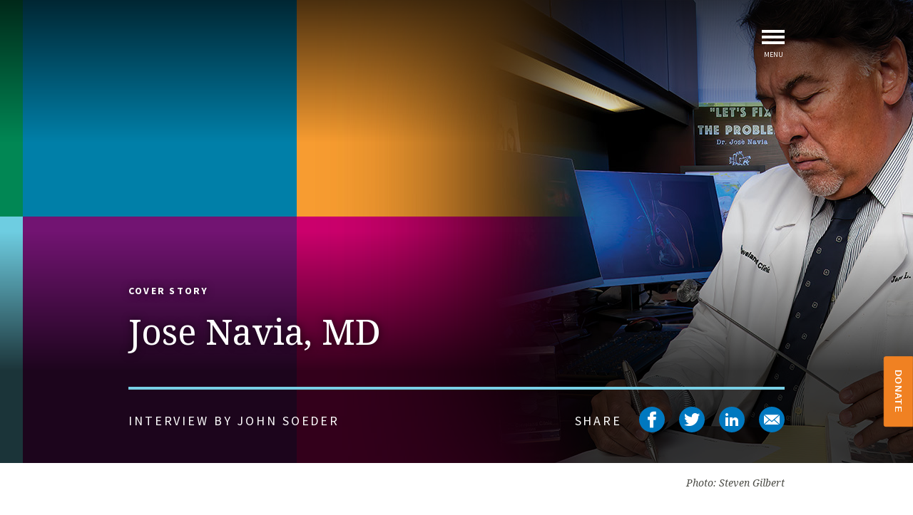

--- FILE ---
content_type: text/html; charset=UTF-8
request_url: https://magazine.clevelandclinic.org/2022-fall/jose-navia
body_size: 7759
content:
<!doctype html><!--[if lt IE 7]> <html class="no-js lt-ie9 lt-ie8 lt-ie7" lang="en" > <![endif]--><!--[if IE 7]>    <html class="no-js lt-ie9 lt-ie8" lang="en" >        <![endif]--><!--[if IE 8]>    <html class="no-js lt-ie9" lang="en" >               <![endif]--><!--[if gt IE 8]><!--><html class="no-js" lang="en"><!--<![endif]--><head>
    <!--
    STOP! DO NOT EDIT!
    This is a generated file, in order to make changes to this template,
    please edit the source files found here:
    https://hilemangroup.visualstudio.com/Cleveland%20Clinic/_git/cc-magazine-hs-pages
    -->

    <meta charset="utf-8">
    <meta http-equiv="x-ua-compatible" content="ie=edge">
    <meta name="viewport" content="width=device-width, initial-scale=1.0">

    <title>Jose Navia, MD</title>
    
    <meta name="author" content="Cleveland Clinic Philanthropy">
    <meta name="description" content="">
    <meta name="generator" content="HubSpot">
    
      
        <link rel="shortcut icon" href="https://magazine.clevelandclinic.org/hubfs/CCF-favicon-1.ico">
      
    
      <!-- BEGIN required_head_tags -->
      <meta name="viewport" content="width=device-width, initial-scale=1">

    
    <meta property="og:description" content="">
    <meta property="og:title" content="Jose Navia, MD">
    <meta name="twitter:description" content="">
    <meta name="twitter:title" content="Jose Navia, MD">

    

    
    <style>
a.cta_button{-moz-box-sizing:content-box !important;-webkit-box-sizing:content-box !important;box-sizing:content-box !important;vertical-align:middle}.hs-breadcrumb-menu{list-style-type:none;margin:0px 0px 0px 0px;padding:0px 0px 0px 0px}.hs-breadcrumb-menu-item{float:left;padding:10px 0px 10px 10px}.hs-breadcrumb-menu-divider:before{content:'›';padding-left:10px}.hs-featured-image-link{border:0}.hs-featured-image{float:right;margin:0 0 20px 20px;max-width:50%}@media (max-width: 568px){.hs-featured-image{float:none;margin:0;width:100%;max-width:100%}}.hs-screen-reader-text{clip:rect(1px, 1px, 1px, 1px);height:1px;overflow:hidden;position:absolute !important;width:1px}
</style>

    

    
<!--  Added by GoogleAnalytics4 integration -->
<script>
var _hsp = window._hsp = window._hsp || [];
window.dataLayer = window.dataLayer || [];
function gtag(){dataLayer.push(arguments);}

var useGoogleConsentModeV2 = true;
var waitForUpdateMillis = 1000;


if (!window._hsGoogleConsentRunOnce) {
  window._hsGoogleConsentRunOnce = true;

  gtag('consent', 'default', {
    'ad_storage': 'denied',
    'analytics_storage': 'denied',
    'ad_user_data': 'denied',
    'ad_personalization': 'denied',
    'wait_for_update': waitForUpdateMillis
  });

  if (useGoogleConsentModeV2) {
    _hsp.push(['useGoogleConsentModeV2'])
  } else {
    _hsp.push(['addPrivacyConsentListener', function(consent){
      var hasAnalyticsConsent = consent && (consent.allowed || (consent.categories && consent.categories.analytics));
      var hasAdsConsent = consent && (consent.allowed || (consent.categories && consent.categories.advertisement));

      gtag('consent', 'update', {
        'ad_storage': hasAdsConsent ? 'granted' : 'denied',
        'analytics_storage': hasAnalyticsConsent ? 'granted' : 'denied',
        'ad_user_data': hasAdsConsent ? 'granted' : 'denied',
        'ad_personalization': hasAdsConsent ? 'granted' : 'denied'
      });
    }]);
  }
}

gtag('js', new Date());
gtag('set', 'developer_id.dZTQ1Zm', true);
gtag('config', 'G-6XG22LW0Q2');
</script>
<script async src="https://www.googletagmanager.com/gtag/js?id=G-6XG22LW0Q2"></script>

<!-- /Added by GoogleAnalytics4 integration -->

<!--  Added by GoogleTagManager integration -->
<script>
var _hsp = window._hsp = window._hsp || [];
window.dataLayer = window.dataLayer || [];
function gtag(){dataLayer.push(arguments);}

var useGoogleConsentModeV2 = true;
var waitForUpdateMillis = 1000;



var hsLoadGtm = function loadGtm() {
    if(window._hsGtmLoadOnce) {
      return;
    }

    if (useGoogleConsentModeV2) {

      gtag('set','developer_id.dZTQ1Zm',true);

      gtag('consent', 'default', {
      'ad_storage': 'denied',
      'analytics_storage': 'denied',
      'ad_user_data': 'denied',
      'ad_personalization': 'denied',
      'wait_for_update': waitForUpdateMillis
      });

      _hsp.push(['useGoogleConsentModeV2'])
    }

    (function(w,d,s,l,i){w[l]=w[l]||[];w[l].push({'gtm.start':
    new Date().getTime(),event:'gtm.js'});var f=d.getElementsByTagName(s)[0],
    j=d.createElement(s),dl=l!='dataLayer'?'&l='+l:'';j.async=true;j.src=
    'https://www.googletagmanager.com/gtm.js?id='+i+dl;f.parentNode.insertBefore(j,f);
    })(window,document,'script','dataLayer','GTM-3M4W');

    window._hsGtmLoadOnce = true;
};

_hsp.push(['addPrivacyConsentListener', function(consent){
  if(consent.allowed || (consent.categories && consent.categories.analytics)){
    hsLoadGtm();
  }
}]);

</script>

<!-- /Added by GoogleTagManager integration -->

    <link rel="canonical" href="https://magazine.clevelandclinic.org/2022-fall/jose-navia">

<!-- Google Tag Manager -->
<script>(function(w,d,s,l,i){w[l]=w[l]||[];w[l].push({'gtm.start':
new Date().getTime(),event:'gtm.js'});var f=d.getElementsByTagName(s)[0],
j=d.createElement(s),dl=l!='dataLayer'?'&l='+l:'';j.async=true;j.src=
'https://www.googletagmanager.com/gtm.js?id='+i+dl;f.parentNode.insertBefore(j,f);
})(window,document,'script','dataLayer','GTM-3M4W');</script>
<!-- End Google Tag Manager -->

<!-- Hotjar Tracking Code for https://magazine.clevelandclinic.org/ -->
<script>
    (function(h,o,t,j,a,r){
        h.hj=h.hj||function(){(h.hj.q=h.hj.q||[]).push(arguments)};
        h._hjSettings={hjid:1632361,hjsv:6};
        a=o.getElementsByTagName('head')[0];
        r=o.createElement('script');r.async=1;
        r.src=t+h._hjSettings.hjid+j+h._hjSettings.hjsv;
        a.appendChild(r);
    })(window,document,'https://static.hotjar.com/c/hotjar-','.js?sv=');
</script>

<meta property="og:image" content="https://magazine.clevelandclinic.org/hubfs/CC%20Magazine/The%20Innovators%20Thumbnails/SocialThumb-Eng.jpg">
<meta property="og:image:width" content="1200">
<meta property="og:image:height" content="630">

<meta name="twitter:image" content="https://magazine.clevelandclinic.org/hubfs/CC%20Magazine/The%20Innovators%20Thumbnails/SocialThumb-Eng.jpg">


<meta property="og:url" content="https://magazine.clevelandclinic.org/2022-fall/jose-navia">
<meta name="twitter:card" content="summary_large_image">
<meta http-equiv="content-language" content="en">





      <!-- END required_head_tags -->
    
    <!-- BEGIN CSS -->
      <link rel="stylesheet" type="text/css" href="https://magazine.clevelandclinic.org/hubfs/hub_generated/template_assets/1/39848039126/1763143722062/template_cc-magazine-master.min.css">
    
    <!-- END CSS -->
    
    <!-- BEGIN Web Font Loader -->
    <script type="text/javascript">
      (function () {
        var sessionStorage = window.sessionStorage;
        var PATH_GOOGLE_FONT = 'https://fonts.googleapis.com/css2?family=News+Cycle:wght@400;700&family=Noto+Serif:ital,wght@0,400;0,700;1,400&family=Source+Sans+Pro:ital,wght@0,400;0,700;1,400;1,700&display=swap';
    
        if (sessionStorage && sessionStorage.wfActive) {
          (function (d) {
            function load(u) {
              var l = d.createElement('link');
              l.rel = 'stylesheet';
              l.type = 'text/css';
              l.href = u;
              d.head.appendChild(l);
              d.documentElement.className += ' wf-active';
            }
    
            load(PATH_GOOGLE_FONT);
          })(document);
    
          return;
        }
    
        window.WebFontConfig = {
          custom: {
            families: [
              'News Cycle:n4,n7',
              'Noto Serif:n4,i4,n7',
              'Source Sans Pro:n4,i4,n7,i7'
            ],
            urls: [
              PATH_GOOGLE_FONT
            ]
          },
          timeout: 2000,
          active: function () {
            if (sessionStorage) {
              sessionStorage.wfActive = true;
            }
          }
        };
    
        (function (d) {
          var wf = d.createElement('script'), s = d.scripts[0];
          wf.src = 'https://ajax.googleapis.com/ajax/libs/webfont/1.6.26/webfont.js';
          wf.async = true;
          s.parentNode.insertBefore(wf, s);
        })(document);
      })();
    </script>
    <!-- END Web Font Loader -->
    
      <!-- BEGIN user_head_overrides -->
      
      <!-- END user_head_overrides -->

    
    
  </head>

  <body class="  hs-content-id-91774080892 hs-landing-page hs-page ">
<!--  Added by GoogleTagManager integration -->
<noscript><iframe src="https://www.googletagmanager.com/ns.html?id=GTM-3M4W" height="0" width="0" style="display:none;visibility:hidden"></iframe></noscript>

<!-- /Added by GoogleTagManager integration -->


    <!-- BEGIN Body content -->


  <div class="site-wrap">
  <div class="site-wrap__content">
  
  <header class="site-header site-header--dark text-inverse" role="banner">
    <div class="site-header__section section">
      <div class="container">
        <div class="row">
          <div class="col col-9 col-sm-6 col-xl-8">
            <div class="site-header__left">
                
              
              <div class="brand">
                <a href="https://magazine.clevelandclinic.org/2022-fall/the-innovators?hsLang=en">
                    <div class="site-header__logo--mb">
                      
                    </div>
              
                    <div class="site-header__logo--dk">
                      
                    </div>
              
                </a>
              </div>
              
                
            </div>
          </div>
  
          <div class="col col-3 col-sm-6 col-xl-4">
            <div class="site-header__right">
              <div class="navbar-primary-toggler-wrap" id="navbar-primary-toggler-wrap"></div>
            </div>
          </div>
        </div>
      </div>
    </div>
  </header>
  
  <div class="sticky-side-tab">
    <a class="button button--strong" href="https://give.ccf.org/CCMAG" target="_blank" rel="noopener">Donate</a>
  </div>



  <div id="hs_cos_wrapper_page_node" class="hs_cos_wrapper hs_cos_wrapper_widget hs_cos_wrapper_type_module" style="" data-hs-cos-general-type="widget" data-hs-cos-type="module"></div>

  <main class="site-main" role="main">
    <article>
      <div id="hs_cos_wrapper_hero" class="hs_cos_wrapper hs_cos_wrapper_widget hs_cos_wrapper_type_module" style="" data-hs-cos-general-type="widget" data-hs-cos-type="module"><header>
  <div class="hero hero--basic layers text-inverse">
      <div class="layer layer--bg">
        
          <div class="hero__bg hero__bg--image hero__bg--mb" style="background-image: url('https://magazine.clevelandclinic.org/hubfs/CC%20Magazine/Fall%202022/Cover%20Story%20-%20The%20Innovators/Basic-Hero-Mobile-Navia.jpg');" role="img" aria-label="Basic-Hero-Mobile-Navia"></div>
        
    
        
          <div class="hero__bg hero__bg--image hero__bg--dk" style="background-image: url('https://magazine.clevelandclinic.org/hubfs/CC%20Magazine/Fall%202022/Cover%20Story%20-%20The%20Innovators/Basic-Hero-Desktop-Collage-Navia-1.jpg');" role="img" aria-label="Basic-Hero-Desktop-Collage-Navia-1"></div>
        
      </div>
    

    <div class="layer layer--bg">
      <div class="hero__bg hero__bg--overlay"></div>
      <div class="hero__bg hero__bg--overhang-overlay"></div>
    </div>

    <div class="layer layer--content">
      <div class="hero__main">
        <div class="site-header__push"></div>

        <div class="hero__body">
          <div class="container">
            <div class="row">
              <div class="col col-12 col-xl-10 offset-xl-1">
                <p class="hero__topic topic">COVER STORY</p>

                <div class="hero__content richtext">
                  <h1>Jose Navia, MD</h1>

  <div id="hs_cos_wrapper_hero_" class="hs_cos_wrapper hs_cos_wrapper_widget hs_cos_wrapper_type_inline_rich_text" style="" data-hs-cos-general-type="widget" data-hs-cos-type="inline_rich_text" data-hs-cos-field="content"></div>
                </div>
              </div>
            </div>
          </div>
        </div>

        <div class="hero__footer">
          <div class="container">
            <div class="row">
              <div class="col col-12 col-xl-10 offset-xl-1">
                <div class="hero__meta">
                  <div class="hero__meta-left">
                    <p class="hero__author">Interview By John Soeder </p>
                  </div>

                  <div class="hero__meta-right">
                      
                    
                      
                    
                      
                    
                    <div class="hero__share">
                      <h2>Share</h2>
                    
                      <ul class="social-links">
                          
                        
                    
                        
                          
                        
                    
                        <li>
                          <a href="http://www.facebook.com/share.php?u=https://magazine.clevelandclinic.org/2022-fall/jose-navia&amp;utm_medium=social&amp;utm_source=facebook" target="_blank" rel="noopener">
                            <span class="icon icon-facebook" aria-hidden="true"></span>
                            <span class="sr-only">Share on facebook</span>
                          </a>
                        </li>
                      
                          
                        
                    
                        
                          
                        
                    
                        <li>
                          <a href="https://twitter.com/intent/tweet?original_referer=https://magazine.clevelandclinic.org/2022-fall/jose-navia&amp;utm_medium=social&amp;utm_source=twitter&amp;url=https://magazine.clevelandclinic.org/2022-fall/jose-navia&amp;utm_medium=social&amp;utm_source=twitter&amp;source=tweetbutton&amp;text=" target="_blank" rel="noopener">
                            <span class="icon icon-twitter" aria-hidden="true"></span>
                            <span class="sr-only">Share on twitter</span>
                          </a>
                        </li>
                      
                          
                        
                    
                        
                          
                        
                    
                        <li>
                          <a href="http://www.linkedin.com/shareArticle?mini=true&amp;url=https://magazine.clevelandclinic.org/2022-fall/jose-navia&amp;utm_medium=social&amp;utm_source=linkedin" target="_blank" rel="noopener">
                            <span class="icon icon-linkedin" aria-hidden="true"></span>
                            <span class="sr-only">Share on linkedin</span>
                          </a>
                        </li>
                      
                          
                        
                    
                        
                          
                        
                    
                        <li>
                          <a href="mailto:?subject=Check%20out%20Jose%20Navia%2C%20MD%20&amp;body=Check%20out%20https://magazine.clevelandclinic.org/2022-fall/jose-navia&amp;utm_medium=social&amp;utm_source=email" target="_blank" rel="noopener">
                            <span class="icon icon-email" aria-hidden="true"></span>
                            <span class="sr-only">Share on email</span>
                          </a>
                        </li>
                      
                    
                      </ul>
                    </div>
                  </div>
                </div>
              </div>
            </div>
          </div>
        </div>
      </div>
    </div>
  </div>

    
  
  <div>
    <div class="container">
      <div class="row">
        <div class="col col-12 col-xl-10 offset-xl-1">
          <div class="hero__caption richtext text-caption text-right">
    <div id="hs_cos_wrapper_hero_" class="hs_cos_wrapper hs_cos_wrapper_widget hs_cos_wrapper_type_inline_rich_text" style="" data-hs-cos-general-type="widget" data-hs-cos-type="inline_rich_text" data-hs-cos-field="caption"><p><span>Photo: Steven Gilbert</span></p></div>
          </div>
        </div>
      </div>
    </div>
  </div>
  
    
</header></div>

      <div class="section section--outer">
        <div class="container">
          <div class="row">
            <div class="col col-12 col-xl-10 offset-xl-1">
              <span id="hs_cos_wrapper_flexible_column_main" class="hs_cos_wrapper hs_cos_wrapper_widget_container hs_cos_wrapper_type_widget_container" style="" data-hs-cos-general-type="widget_container" data-hs-cos-type="widget_container"><div id="hs_cos_wrapper_widget_1668530861076" class="hs_cos_wrapper hs_cos_wrapper_widget hs_cos_wrapper_type_module" style="" data-hs-cos-general-type="widget" data-hs-cos-type="module"><div class="section section--narrow section--inner section--clear">
  <div class="section__row">
    <div class="section__col">
      <article class="section">
        <div class="big-quote">
          <blockquote class="big-quote__blockquote">
            <p><span class="big-quote__quote-mark">“</span>When an idea comes to me, it can be very powerful — so powerful that I have to address it. Innovation never stops. Never. That’s the beauty of it.<span class="big-quote__quote-mark">”</span></p>

            <cite>Jose Navia, MD</cite>
          </blockquote>
        </div>
      </article>
    </div>
  </div>
</div></div>
<div id="hs_cos_wrapper_widget_1669053362865" class="hs_cos_wrapper hs_cos_wrapper_widget hs_cos_wrapper_type_module" style="" data-hs-cos-general-type="widget" data-hs-cos-type="module"><div class="section section--narrow section--inner section--clear">
  <div class="section__row">
    <div class="section__col">
      <figure class="figure-block figure-block--audio">
        <div class="figure-block__content audio-responsive-wrap">
          <script src="https://cdnapisec.kaltura.com/p/2207941/sp/220794100/embedIframeJs/uiconf_id/37372321/partner_id/2207941"></script><div id="kaltura_player_1668800872" style="width: 296px; height: 167px;"></div><script>kWidget.embed({  "targetId": "kaltura_player_1668800872",  "wid": "_2207941",  "uiconf_id": 37372321,  "flashvars": {},  "cache_st": 1668800872,  "entry_id": "1_krmk7p5r"});</script>
        </div>

        
          <figcaption class="figure-block__caption">
            <div class="richtext text-caption">
              <div id="hs_cos_wrapper_widget_1669053362865_" class="hs_cos_wrapper hs_cos_wrapper_widget hs_cos_wrapper_type_inline_rich_text" style="" data-hs-cos-general-type="widget" data-hs-cos-type="inline_rich_text" data-hs-cos-field="content"><p><i>Listen to Dr. Navia’s thoughts on innovation in his own words.</i></p></div>
            </div>
          </figcaption>
        
      </figure>
    </div>
  </div>
</div></div>
<div id="hs_cos_wrapper_widget_91770263339" class="hs_cos_wrapper hs_cos_wrapper_widget hs_cos_wrapper_type_module" style="" data-hs-cos-general-type="widget" data-hs-cos-type="module"><div class="section section--narrow section--inner">
  <div class="section__row">
    <div class="section__col">
      <div class="richtext">
        <div id="hs_cos_wrapper_widget_91770263339_" class="hs_cos_wrapper hs_cos_wrapper_widget hs_cos_wrapper_type_inline_rich_text" style="" data-hs-cos-general-type="widget" data-hs-cos-type="inline_rich_text" data-hs-cos-field="content"><p>You have to have a spirit of innovation. It has to come from within you. You can’t buy it somewhere.<br><br>I’m always looking at the patient’s needs. In the OR, in the ICU, wherever the patient is, there’s always room for improvement. In cardiothoracic surgery, we see more and more complex cases every year. So we have to be dynamic in terms of innovating different surgical techniques, different procedures and different devices.<br><br>You need to understand the problem. If you don’t understand the problem, you can’t fix it. Every time I’m performing surgery, I’m thinking: Can we improve this by doing it differently? It’s paradoxical, but a simple solution can be the most elegant way to resolve a complex case.&nbsp;<br><br>By the time I was 10 years old, I knew I wanted to be a physician. I also liked to draw. A lot. My mom kept a huge book of drawings that I made when I was a boy. I did all these drawings of different animals. I think it helped me to start to understand anatomy. Even now, I love to draw. Translating the ideas in my mind to paper helps me to understand them, whether it’s an idea for a new device or an idea for a new surgical procedure. When an idea comes to me, it can be very powerful — so powerful that I have to address it.<br><br>It can’t wait. Sometimes I’ll wake up at 3 o’clock in the morning with an idea, and I quickly write it down so I don’t forget. When I have an idea, I need to work on it. Write more notes; make more drawings. My wife is used to it. She knows I need to focus, and I won’t rest until I’m finished.<br><br>Innovation never stops. Never. That’s the beauty of it.</p></div>
      </div>
    </div>
  </div>
</div></div>
<div id="hs_cos_wrapper_widget_1668530992048" class="hs_cos_wrapper hs_cos_wrapper_widget hs_cos_wrapper_type_module" style="" data-hs-cos-general-type="widget" data-hs-cos-type="module"><div class="section section--narrow">
  <div class="section__row">
    <div class="section__col">
      <div class="notes-block">
        <div class="section section--inner">
          <div class="richtext">
            <h2>
      </h2>
      
        <div id="hs_cos_wrapper_widget_1668530992048_" class="hs_cos_wrapper hs_cos_wrapper_widget hs_cos_wrapper_type_inline_rich_text" style="" data-hs-cos-general-type="widget" data-hs-cos-type="inline_rich_text" data-hs-cos-field="footer_content"><p><strong><img src="https://magazine.clevelandclinic.org/hs-fs/hubfs/CC%20Magazine/Fall%202022/Cover%20Story%20-%20The%20Innovators/Image-Figure-Section-Navia.jpg?width=820&amp;height=420&amp;name=Image-Figure-Section-Navia.jpg" alt="Image-Figure-Section-Navia" width="820" height="420" loading="lazy" style="height: auto; max-width: 100%; width: 820px;" srcset="https://magazine.clevelandclinic.org/hs-fs/hubfs/CC%20Magazine/Fall%202022/Cover%20Story%20-%20The%20Innovators/Image-Figure-Section-Navia.jpg?width=410&amp;height=210&amp;name=Image-Figure-Section-Navia.jpg 410w, https://magazine.clevelandclinic.org/hs-fs/hubfs/CC%20Magazine/Fall%202022/Cover%20Story%20-%20The%20Innovators/Image-Figure-Section-Navia.jpg?width=820&amp;height=420&amp;name=Image-Figure-Section-Navia.jpg 820w, https://magazine.clevelandclinic.org/hs-fs/hubfs/CC%20Magazine/Fall%202022/Cover%20Story%20-%20The%20Innovators/Image-Figure-Section-Navia.jpg?width=1230&amp;height=630&amp;name=Image-Figure-Section-Navia.jpg 1230w, https://magazine.clevelandclinic.org/hs-fs/hubfs/CC%20Magazine/Fall%202022/Cover%20Story%20-%20The%20Innovators/Image-Figure-Section-Navia.jpg?width=1640&amp;height=840&amp;name=Image-Figure-Section-Navia.jpg 1640w, https://magazine.clevelandclinic.org/hs-fs/hubfs/CC%20Magazine/Fall%202022/Cover%20Story%20-%20The%20Innovators/Image-Figure-Section-Navia.jpg?width=2050&amp;height=1050&amp;name=Image-Figure-Section-Navia.jpg 2050w, https://magazine.clevelandclinic.org/hs-fs/hubfs/CC%20Magazine/Fall%202022/Cover%20Story%20-%20The%20Innovators/Image-Figure-Section-Navia.jpg?width=2460&amp;height=1260&amp;name=Image-Figure-Section-Navia.jpg 2460w" sizes="(max-width: 820px) 100vw, 820px"></strong></p>
<p><strong>Jose Navia, MD</strong>, is Director of the Heart and Vascular Center at Cleveland Clinic Florida. He holds the S. Donald Sussman Distinguished Chair in Heart and Vascular Research. With 30 patents to his name, Dr. Navia has made numerous advances in minimally invasive procedures for heart valve repair and replacement as well as mechanical assist devices for cardiovascular patients.</p></div>
          </div>
        </div>
      </div>
    </div>
  </div>
</div></div></span>
            </div>
          </div>
        </div>
      </div>
    </article>
  </main>

  <div id="hs_cos_wrapper_footer_aside_articles" class="hs_cos_wrapper hs_cos_wrapper_widget hs_cos_wrapper_type_module" style="" data-hs-cos-general-type="widget" data-hs-cos-type="module"><aside class="site-footer-aside site-footer-aside--articles" role="complementary" aria-labelledby="site-footer-aside__heading">
  <div class="section section--outer">
    <div class="container">
      <div class="row">
        <div class="col col-12 col-xl-10 offset-xl-1">
          <div class="section section--inner-top">
            <div class="richtext">
              <h2 class="section__heading" id="site-footer-aside__heading">In this Issue</h2>

              <div class="section__heading-hr hr hr--small"></div>
            </div>
          </div>

          <div class="section">
            <div class="uncontainer-lg-max">
              <div class="card-group card-group--small js-card-group__carousel--small">
                  
          
                  
                    
          
                <section class="card card--small">
                  <a href="https://magazine.clevelandclinic.org/2022-fall/the-innovators?hsLang=en">
                    <div class="card__main">
                      <div class="card__thumb">
                        <div class="card__img">
                          <img alt="TheInnovators-CoverStory-Small" src="https://magazine.clevelandclinic.org/hs-fs/hubfs/CC%20Magazine/Fall%202022/Cover%20Story%20-%20The%20Innovators/TheInnovators-CoverStory-Small.jpg?width=242&amp;height=214&amp;name=TheInnovators-CoverStory-Small.jpg" width="242" height="214" srcset="https://magazine.clevelandclinic.org/hs-fs/hubfs/CC%20Magazine/Fall%202022/Cover%20Story%20-%20The%20Innovators/TheInnovators-CoverStory-Small.jpg?width=121&amp;height=107&amp;name=TheInnovators-CoverStory-Small.jpg 121w, https://magazine.clevelandclinic.org/hs-fs/hubfs/CC%20Magazine/Fall%202022/Cover%20Story%20-%20The%20Innovators/TheInnovators-CoverStory-Small.jpg?width=242&amp;height=214&amp;name=TheInnovators-CoverStory-Small.jpg 242w, https://magazine.clevelandclinic.org/hs-fs/hubfs/CC%20Magazine/Fall%202022/Cover%20Story%20-%20The%20Innovators/TheInnovators-CoverStory-Small.jpg?width=363&amp;height=321&amp;name=TheInnovators-CoverStory-Small.jpg 363w, https://magazine.clevelandclinic.org/hs-fs/hubfs/CC%20Magazine/Fall%202022/Cover%20Story%20-%20The%20Innovators/TheInnovators-CoverStory-Small.jpg?width=484&amp;height=428&amp;name=TheInnovators-CoverStory-Small.jpg 484w, https://magazine.clevelandclinic.org/hs-fs/hubfs/CC%20Magazine/Fall%202022/Cover%20Story%20-%20The%20Innovators/TheInnovators-CoverStory-Small.jpg?width=605&amp;height=535&amp;name=TheInnovators-CoverStory-Small.jpg 605w, https://magazine.clevelandclinic.org/hs-fs/hubfs/CC%20Magazine/Fall%202022/Cover%20Story%20-%20The%20Innovators/TheInnovators-CoverStory-Small.jpg?width=726&amp;height=642&amp;name=TheInnovators-CoverStory-Small.jpg 726w" sizes="(max-width: 242px) 100vw, 242px">
                        </div>
          
                        <div class="card__thumb-content richtext text-inverse">
                          <p class="card__topic topic">COVER STORY</p>
                        </div>
                      </div>
          
                      <div class="card__body">
                        <div class="richtext">
                          <h3 class="card__heading">
                              
          
                            The Innovators
          
                              
          
                            <span class="icon icon-chevron-right" aria-hidden="true"></span>
                          </h3>
                        </div>
                      </div>
                    </div>
                  </a>
                </section>
          
                  
                    
          
                <section class="card card--small">
                  <a href="https://magazine.clevelandclinic.org/2022-fall/evolution-of-an-idea?hsLang=en">
                    <div class="card__main">
                      <div class="card__thumb">
                        <div class="card__img">
                          <img alt="EvolutionofanIdea-Feature-Small-Thumb" src="https://magazine.clevelandclinic.org/hs-fs/hubfs/CC%20Magazine/Fall%202022/Feature%20Story%20-%20Evolution%20of%20an%20Idea/EvolutionofanIdea-Feature-Small-Thumb.jpg?width=242&amp;height=214&amp;name=EvolutionofanIdea-Feature-Small-Thumb.jpg" width="242" height="214" srcset="https://magazine.clevelandclinic.org/hs-fs/hubfs/CC%20Magazine/Fall%202022/Feature%20Story%20-%20Evolution%20of%20an%20Idea/EvolutionofanIdea-Feature-Small-Thumb.jpg?width=121&amp;height=107&amp;name=EvolutionofanIdea-Feature-Small-Thumb.jpg 121w, https://magazine.clevelandclinic.org/hs-fs/hubfs/CC%20Magazine/Fall%202022/Feature%20Story%20-%20Evolution%20of%20an%20Idea/EvolutionofanIdea-Feature-Small-Thumb.jpg?width=242&amp;height=214&amp;name=EvolutionofanIdea-Feature-Small-Thumb.jpg 242w, https://magazine.clevelandclinic.org/hs-fs/hubfs/CC%20Magazine/Fall%202022/Feature%20Story%20-%20Evolution%20of%20an%20Idea/EvolutionofanIdea-Feature-Small-Thumb.jpg?width=363&amp;height=321&amp;name=EvolutionofanIdea-Feature-Small-Thumb.jpg 363w, https://magazine.clevelandclinic.org/hs-fs/hubfs/CC%20Magazine/Fall%202022/Feature%20Story%20-%20Evolution%20of%20an%20Idea/EvolutionofanIdea-Feature-Small-Thumb.jpg?width=484&amp;height=428&amp;name=EvolutionofanIdea-Feature-Small-Thumb.jpg 484w, https://magazine.clevelandclinic.org/hs-fs/hubfs/CC%20Magazine/Fall%202022/Feature%20Story%20-%20Evolution%20of%20an%20Idea/EvolutionofanIdea-Feature-Small-Thumb.jpg?width=605&amp;height=535&amp;name=EvolutionofanIdea-Feature-Small-Thumb.jpg 605w, https://magazine.clevelandclinic.org/hs-fs/hubfs/CC%20Magazine/Fall%202022/Feature%20Story%20-%20Evolution%20of%20an%20Idea/EvolutionofanIdea-Feature-Small-Thumb.jpg?width=726&amp;height=642&amp;name=EvolutionofanIdea-Feature-Small-Thumb.jpg 726w" sizes="(max-width: 242px) 100vw, 242px">
                        </div>
          
                        <div class="card__thumb-content richtext text-inverse">
                          <p class="card__topic topic">FEATURE</p>
                        </div>
                      </div>
          
                      <div class="card__body">
                        <div class="richtext">
                          <h3 class="card__heading">
                              
          
                            Evolution of an Idea
          
                              
          
                            <span class="icon icon-chevron-right" aria-hidden="true"></span>
                          </h3>
                        </div>
                      </div>
                    </div>
                  </a>
                </section>
          
                  
                    
          
                <section class="card card--small">
                  <a href="https://magazine.clevelandclinic.org/2022-fall/innovation-101?hsLang=en">
                    <div class="card__main">
                      <div class="card__thumb">
                        <div class="card__img">
                          <img alt="A blue wave of data" src="https://magazine.clevelandclinic.org/hs-fs/hubfs/CC%20Magazine/Fall%202022/Key%20Topic%20-%20Innovation%20101/Innovation101-Thumb-New-Small.jpg?width=242&amp;height=214&amp;name=Innovation101-Thumb-New-Small.jpg" width="242" height="214" srcset="https://magazine.clevelandclinic.org/hs-fs/hubfs/CC%20Magazine/Fall%202022/Key%20Topic%20-%20Innovation%20101/Innovation101-Thumb-New-Small.jpg?width=121&amp;height=107&amp;name=Innovation101-Thumb-New-Small.jpg 121w, https://magazine.clevelandclinic.org/hs-fs/hubfs/CC%20Magazine/Fall%202022/Key%20Topic%20-%20Innovation%20101/Innovation101-Thumb-New-Small.jpg?width=242&amp;height=214&amp;name=Innovation101-Thumb-New-Small.jpg 242w, https://magazine.clevelandclinic.org/hs-fs/hubfs/CC%20Magazine/Fall%202022/Key%20Topic%20-%20Innovation%20101/Innovation101-Thumb-New-Small.jpg?width=363&amp;height=321&amp;name=Innovation101-Thumb-New-Small.jpg 363w, https://magazine.clevelandclinic.org/hs-fs/hubfs/CC%20Magazine/Fall%202022/Key%20Topic%20-%20Innovation%20101/Innovation101-Thumb-New-Small.jpg?width=484&amp;height=428&amp;name=Innovation101-Thumb-New-Small.jpg 484w, https://magazine.clevelandclinic.org/hs-fs/hubfs/CC%20Magazine/Fall%202022/Key%20Topic%20-%20Innovation%20101/Innovation101-Thumb-New-Small.jpg?width=605&amp;height=535&amp;name=Innovation101-Thumb-New-Small.jpg 605w, https://magazine.clevelandclinic.org/hs-fs/hubfs/CC%20Magazine/Fall%202022/Key%20Topic%20-%20Innovation%20101/Innovation101-Thumb-New-Small.jpg?width=726&amp;height=642&amp;name=Innovation101-Thumb-New-Small.jpg 726w" sizes="(max-width: 242px) 100vw, 242px">
                        </div>
          
                        <div class="card__thumb-content richtext text-inverse">
                          <p class="card__topic topic">KEY TOPIC</p>
                        </div>
                      </div>
          
                      <div class="card__body">
                        <div class="richtext">
                          <h3 class="card__heading">
                              
          
                            Innovation 101
          
                              
          
                            <span class="icon icon-chevron-right" aria-hidden="true"></span>
                          </h3>
                        </div>
                      </div>
                    </div>
                  </a>
                </section>
          
                  
                    
          
                <section class="card card--small">
                  <a href="https://magazine.clevelandclinic.org/2022-fall/shop-talk?hsLang=en">
                    <div class="card__main">
                      <div class="card__thumb">
                        <div class="card__img">
                          <img alt="Small-Thumbnail-ShopTalk" src="https://magazine.clevelandclinic.org/hs-fs/hubfs/CC%20Magazine/Fall%202022/Special%20Place%20-%20Shop%20Talk/Small-Thumbnail-ShopTalk.jpg?width=242&amp;height=214&amp;name=Small-Thumbnail-ShopTalk.jpg" width="242" height="214" srcset="https://magazine.clevelandclinic.org/hs-fs/hubfs/CC%20Magazine/Fall%202022/Special%20Place%20-%20Shop%20Talk/Small-Thumbnail-ShopTalk.jpg?width=121&amp;height=107&amp;name=Small-Thumbnail-ShopTalk.jpg 121w, https://magazine.clevelandclinic.org/hs-fs/hubfs/CC%20Magazine/Fall%202022/Special%20Place%20-%20Shop%20Talk/Small-Thumbnail-ShopTalk.jpg?width=242&amp;height=214&amp;name=Small-Thumbnail-ShopTalk.jpg 242w, https://magazine.clevelandclinic.org/hs-fs/hubfs/CC%20Magazine/Fall%202022/Special%20Place%20-%20Shop%20Talk/Small-Thumbnail-ShopTalk.jpg?width=363&amp;height=321&amp;name=Small-Thumbnail-ShopTalk.jpg 363w, https://magazine.clevelandclinic.org/hs-fs/hubfs/CC%20Magazine/Fall%202022/Special%20Place%20-%20Shop%20Talk/Small-Thumbnail-ShopTalk.jpg?width=484&amp;height=428&amp;name=Small-Thumbnail-ShopTalk.jpg 484w, https://magazine.clevelandclinic.org/hs-fs/hubfs/CC%20Magazine/Fall%202022/Special%20Place%20-%20Shop%20Talk/Small-Thumbnail-ShopTalk.jpg?width=605&amp;height=535&amp;name=Small-Thumbnail-ShopTalk.jpg 605w, https://magazine.clevelandclinic.org/hs-fs/hubfs/CC%20Magazine/Fall%202022/Special%20Place%20-%20Shop%20Talk/Small-Thumbnail-ShopTalk.jpg?width=726&amp;height=642&amp;name=Small-Thumbnail-ShopTalk.jpg 726w" sizes="(max-width: 242px) 100vw, 242px">
                        </div>
          
                        <div class="card__thumb-content richtext text-inverse">
                          <p class="card__topic topic">SPECIAL PLACE</p>
                        </div>
                      </div>
          
                      <div class="card__body">
                        <div class="richtext">
                          <h3 class="card__heading">
                              
          
                            Shop Talk
          
                              
          
                            <span class="icon icon-chevron-right" aria-hidden="true"></span>
                          </h3>
                        </div>
                      </div>
                    </div>
                  </a>
                </section>
          
                  
              </div>
            </div>
          </div>
        </div>
      </div>
    </div>
  </div>

  <div>
    <div class="container">
      <div class="row">
        <div class="col col-12 col-xl-10 offset-xl-1">
          <div class="site-footer-aside__border-bottom"></div>
        </div>
      </div>
    </div>
  </div>
</aside></div>



    
  
  <footer class="site-footer" role="contentinfo">
    <div class="site-footer__section section section--outer">
      <div class="container">
        <div class="row">
          <div class="col col-12 col-lg-6 order-lg-1">
            <div class="site-footer__section section section--inner">
              <div class="site-footer__navbar">
                <div class="site-footer__navbar-section">
                  <ul>
                    <li><a href="/archive?hsLang=en">Archive</a></li>
  
                      
                  </ul>
                </div>
  
                <div class="site-footer__navbar-section">
                  <ul>
                    <li><a href="https://donate.clevelandclinic.org/sign-up?hsLang=en" target="_blank" rel="noopener">Subscribe</a></li>
                  </ul>
  
                  <a class="button button--arrow button--strong" href="https://give.ccf.org/CCMAG" target="_blank" rel="noopener">Donate</a>
                </div>
              </div>
            </div>
          </div>
  
          <div class="col col-12 col-lg-6 order-lg-0">
            <div class="site-footer__section section section--inner">
              <div class="brand">
                <a href="https://my.clevelandclinic.org/" target="_blank" rel="noopener">
                  <img src="https://magazine.clevelandclinic.org/hs-fs/hubfs/CC%20Magazine%20Template%20Assets/img/logo-cc.png?width=300&amp;name=logo-cc.png" width="300" alt="Cleveland Clinic" title="Cleveland Clinic" srcset="https://magazine.clevelandclinic.org/hs-fs/hubfs/CC%20Magazine%20Template%20Assets/img/logo-cc.png?width=150&amp;name=logo-cc.png 150w, https://magazine.clevelandclinic.org/hs-fs/hubfs/CC%20Magazine%20Template%20Assets/img/logo-cc.png?width=300&amp;name=logo-cc.png 300w, https://magazine.clevelandclinic.org/hs-fs/hubfs/CC%20Magazine%20Template%20Assets/img/logo-cc.png?width=450&amp;name=logo-cc.png 450w, https://magazine.clevelandclinic.org/hs-fs/hubfs/CC%20Magazine%20Template%20Assets/img/logo-cc.png?width=600&amp;name=logo-cc.png 600w, https://magazine.clevelandclinic.org/hs-fs/hubfs/CC%20Magazine%20Template%20Assets/img/logo-cc.png?width=750&amp;name=logo-cc.png 750w, https://magazine.clevelandclinic.org/hs-fs/hubfs/CC%20Magazine%20Template%20Assets/img/logo-cc.png?width=900&amp;name=logo-cc.png 900w" sizes="(max-width: 300px) 100vw, 300px">
                </a>
              </div>
  
              <div class="site-footer__copyright">
                <div class="richtext">
                  <p>© 2026 Cleveland Clinic. All rights reserved.</p>
                </div>
              </div>
            </div>
          </div>
        </div>
      </div>
    </div>
  </footer>
  
  </div><!-- /.site-wrap__content -->
  
  <section class="drawer drawer--dark text-inverse" role="dialog" aria-label="Drawer">
    <div class="drawer__navbar">
      <div class="drawer__navbar-section">
        <ul>
          <li><a href="/archive?hsLang=en">Archive</a></li>
  
            
  
          <li><a href="https://donate.clevelandclinic.org/sign-up?hsLang=en" target="_blank" rel="noopener">Subscribe</a></li>
        </ul>
      </div>
  
      <div class="drawer__navbar-section">
        <a class="button button--arrow button--strong" href="https://give.ccf.org/CCMAG" target="_blank" rel="noopener">Donate</a>
      </div>
    </div>
  </section>
  
  </div><!-- /.site-wrap -->



    <!-- END Body content -->

    <!-- BEGIN JS -->
      <script src="https://magazine.clevelandclinic.org/hubfs/hub_generated/template_assets/1/39848039123/1763143721188/template_modernizr-custom.min.js"></script>
      <script src="//7052064.fs1.hubspotusercontent-na1.net/hubfs/7052064/hub_generated/template_assets/DEFAULT_ASSET/1767118684130/template_template.min.js"></script>
      <script src="//7052064.fs1.hubspotusercontent-na1.net/hubfs/7052064/hub_generated/template_assets/DEFAULT_ASSET/1767118685228/template_url-search-params.min.js"></script>
      <script src="https://magazine.clevelandclinic.org/hubfs/hub_generated/template_assets/1/39858858322/1763143714313/template_jquery.min.js"></script>
      <script src="https://magazine.clevelandclinic.org/hubfs/hub_generated/template_assets/1/39848039128/1763143722690/template_cc-magazine-master.min.js"></script>
    
    <!-- END JS -->
    
      <!-- BEGIN standard_footer_includes -->
      
<!-- HubSpot performance collection script -->
<script defer src="/hs/hsstatic/content-cwv-embed/static-1.1293/embed.js"></script>
<script>
var hsVars = hsVars || {}; hsVars['language'] = 'en';
</script>

<script src="/hs/hsstatic/cos-i18n/static-1.53/bundles/project.js"></script>

<!-- Start of HubSpot Analytics Code -->
<script type="text/javascript">
var _hsq = _hsq || [];
_hsq.push(["setContentType", "landing-page"]);
_hsq.push(["setCanonicalUrl", "https:\/\/magazine.clevelandclinic.org\/2022-fall\/jose-navia"]);
_hsq.push(["setPageId", "91774080892"]);
_hsq.push(["setContentMetadata", {
    "contentPageId": 91774080892,
    "legacyPageId": "91774080892",
    "contentFolderId": 95495353428,
    "contentGroupId": null,
    "abTestId": null,
    "languageVariantId": 91774080892,
    "languageCode": "en",
    
    
}]);
</script>

<script type="text/javascript" id="hs-script-loader" async defer src="/hs/scriptloader/4505394.js"></script>
<!-- End of HubSpot Analytics Code -->


<script type="text/javascript">
var hsVars = {
    render_id: "326ba1ee-ea27-4eab-a586-3c2eae4293f0",
    ticks: 1767317598253,
    page_id: 91774080892,
    
    content_group_id: 0,
    portal_id: 4505394,
    app_hs_base_url: "https://app.hubspot.com",
    cp_hs_base_url: "https://cp.hubspot.com",
    language: "en",
    analytics_page_type: "landing-page",
    scp_content_type: "",
    
    analytics_page_id: "91774080892",
    category_id: 1,
    folder_id: 95495353428,
    is_hubspot_user: false
}
</script>


<script defer src="/hs/hsstatic/HubspotToolsMenu/static-1.432/js/index.js"></script>

<!-- Google Tag Manager (noscript) -->
<noscript><iframe src="https://www.googletagmanager.com/ns.html?id=GTM-3M4W" height="0" width="0" style="display:none;visibility:hidden"></iframe></noscript>
<!-- End Google Tag Manager (noscript) -->



      <!-- END standard_footer_includes -->

    
    
  
</body></html>

--- FILE ---
content_type: text/css
request_url: https://magazine.clevelandclinic.org/hubfs/hub_generated/template_assets/1/39848039126/1763143722062/template_cc-magazine-master.min.css
body_size: 27621
content:
@charset "UTF-8";
/*!
 * Custom
 */
/*!
 * Custom Boostrap + Normalize
 */*,:after,:before{-webkit-box-sizing:border-box;box-sizing:border-box}html{font-family:sans-serif;line-height:1.15;-webkit-text-size-adjust:100%;-webkit-tap-highlight-color:rgba(0,0,0,0)}article,aside,figcaption,figure,footer,header,hgroup,main,nav,section{display:block}body{background-color:#fff;margin:0;text-align:left}[tabindex="-1"]:focus:not(:focus-visible){outline:0!important}hr{-webkit-box-sizing:content-box;box-sizing:content-box;height:0;overflow:visible}h1,h2,h3,h4,h5,h6{margin-bottom:.5rem;margin-top:0}p{margin-bottom:1rem;margin-top:0}abbr[data-original-title],abbr[title]{border-bottom:0;cursor:help;text-decoration:underline;-webkit-text-decoration:underline dotted;text-decoration:underline dotted;-webkit-text-decoration-skip-ink:none;text-decoration-skip-ink:none}address{font-style:normal;line-height:inherit}address,dl,ol,ul{margin-bottom:1rem}dl,ol,ul{margin-top:0}ol ol,ol ul,ul ol,ul ul{margin-bottom:0}dt{font-weight:700}dd{margin-bottom:.5rem;margin-left:0}blockquote{margin:0 0 1rem}b,strong{font-weight:bolder}small{font-size:80%}sub,sup{font-size:75%;line-height:0;position:relative;vertical-align:baseline}sub{bottom:-.25em}sup{top:-.5em}a{background-color:transparent;color:#0078bf}a,a:hover{text-decoration:underline}a:hover{color:#0088d9}a:not([href]):not([class]),a:not([href]):not([class]):hover{color:inherit;text-decoration:none}code,kbd,pre,samp{font-family:SFMono-Regular,Menlo,Monaco,Consolas,Liberation Mono,Courier New,monospace;font-size:1em}pre{margin-bottom:1rem;margin-top:0;overflow:auto;-ms-overflow-style:scrollbar}figure{margin:0 0 1rem}img{border-style:none}img,svg{vertical-align:middle}svg{overflow:hidden}table{border-collapse:collapse}caption{caption-side:bottom;color:#6c757d;padding-bottom:.75rem;padding-top:.75rem;text-align:left}th{text-align:inherit;text-align:-webkit-match-parent}label{display:inline-block;margin-bottom:.5rem}button{border-radius:0}button:focus:not(:focus-visible){outline:0}button,input,optgroup,select,textarea{font-family:inherit;font-size:inherit;line-height:inherit;margin:0}button,input{overflow:visible}button,select{text-transform:none}[role=button]{cursor:pointer}select{word-wrap:normal}[type=button],[type=reset],[type=submit],button{-webkit-appearance:button}[type=button]:not(:disabled),[type=reset]:not(:disabled),[type=submit]:not(:disabled),button:not(:disabled){cursor:pointer}[type=button]::-moz-focus-inner,[type=reset]::-moz-focus-inner,[type=submit]::-moz-focus-inner,button::-moz-focus-inner{border-style:none;padding:0}input[type=checkbox],input[type=radio]{-webkit-box-sizing:border-box;box-sizing:border-box;padding:0}textarea{overflow:auto;resize:vertical}fieldset{border:0;margin:0;min-width:0;padding:0}legend{color:inherit;display:block;font-size:1.5rem;line-height:inherit;margin-bottom:.5rem;max-width:100%;padding:0;white-space:normal;width:100%}progress{vertical-align:baseline}[type=number]::-webkit-inner-spin-button,[type=number]::-webkit-outer-spin-button{height:auto}[type=search]{-webkit-appearance:none;outline-offset:-2px}[type=search]::-webkit-search-decoration{-webkit-appearance:none}::-webkit-file-upload-button{-webkit-appearance:button;font:inherit}output{display:inline-block}summary{cursor:pointer;display:list-item}template{display:none}[hidden]{display:none!important}.h1,.h2,.h3,.h4,.h5,.h6,h1,h2,h3,h4,h5,h6{margin-bottom:.5rem}.h1,h1{font-size:2.8125rem}.h2,h2{font-size:2.25rem}.h3,h3{font-size:1.96875rem}.h4,h4{font-size:1.6875rem}.h5,h5{font-size:1.40625rem}.h6,h6{font-size:1.125rem}.lead{font-size:1.40625rem;font-weight:300}.display-1{font-size:6rem}.display-1,.display-2{font-weight:300;line-height:1.2}.display-2{font-size:5.5rem}.display-3{font-size:4.5rem}.display-3,.display-4{font-weight:300;line-height:1.2}.display-4{font-size:3.5rem}hr{border:0;border-top:.25rem solid rgba(0,0,0,.1);margin-bottom:1rem;margin-top:1rem}.small,small{font-size:80%;font-weight:400}.mark,mark{background-color:#fcf8e3;padding:.2em}.list-inline,.list-unstyled{list-style:none;padding-left:0}.list-inline-item{display:inline-block}.list-inline-item:not(:last-child){margin-right:.5rem}.initialism{font-size:90%;text-transform:uppercase}.blockquote{font-size:1.40625rem;margin-bottom:1rem}.blockquote-footer{color:#6c757d;display:block;font-size:80%}.blockquote-footer:before{content:"— "}.container,.container-fluid,.container-lg,.container-md,.container-sm,.container-xl{margin-left:auto;margin-right:auto;padding-left:.625rem;padding-right:.625rem;width:100%}@media (min-width:576px){.container,.container-sm{max-width:540px}}@media (min-width:768px){.container,.container-md,.container-sm{max-width:720px}}@media (min-width:1024px){.container,.container-lg,.container-md,.container-sm{max-width:960px}}@media (min-width:1344px){.container,.container-lg,.container-md,.container-sm,.container-xl{max-width:1280px}}.row{display:-webkit-box;display:-webkit-flex;display:-ms-flexbox;display:flex;-webkit-flex-wrap:wrap;-ms-flex-wrap:wrap;flex-wrap:wrap;margin-left:-.625rem;margin-right:-.625rem}.no-gutters{margin-left:0;margin-right:0}.no-gutters>.col,.no-gutters>[class*=col-]{padding-left:0;padding-right:0}.col,.col-1,.col-10,.col-11,.col-12,.col-2,.col-3,.col-4,.col-5,.col-6,.col-7,.col-8,.col-9,.col-auto,.col-lg,.col-lg-1,.col-lg-10,.col-lg-11,.col-lg-12,.col-lg-2,.col-lg-3,.col-lg-4,.col-lg-5,.col-lg-6,.col-lg-7,.col-lg-8,.col-lg-9,.col-lg-auto,.col-md,.col-md-1,.col-md-10,.col-md-11,.col-md-12,.col-md-2,.col-md-3,.col-md-4,.col-md-5,.col-md-6,.col-md-7,.col-md-8,.col-md-9,.col-md-auto,.col-sm,.col-sm-1,.col-sm-10,.col-sm-11,.col-sm-12,.col-sm-2,.col-sm-3,.col-sm-4,.col-sm-5,.col-sm-6,.col-sm-7,.col-sm-8,.col-sm-9,.col-sm-auto,.col-xl,.col-xl-1,.col-xl-10,.col-xl-11,.col-xl-12,.col-xl-2,.col-xl-3,.col-xl-4,.col-xl-5,.col-xl-6,.col-xl-7,.col-xl-8,.col-xl-9,.col-xl-auto,.row-fluid .widget-span.col,.row-fluid .widget-span.col-1,.row-fluid .widget-span.col-10,.row-fluid .widget-span.col-11,.row-fluid .widget-span.col-12,.row-fluid .widget-span.col-2,.row-fluid .widget-span.col-3,.row-fluid .widget-span.col-4,.row-fluid .widget-span.col-5,.row-fluid .widget-span.col-6,.row-fluid .widget-span.col-7,.row-fluid .widget-span.col-8,.row-fluid .widget-span.col-9,.row-fluid .widget-span.col-auto,.row-fluid .widget-span.col-lg,.row-fluid .widget-span.col-lg-1,.row-fluid .widget-span.col-lg-10,.row-fluid .widget-span.col-lg-11,.row-fluid .widget-span.col-lg-12,.row-fluid .widget-span.col-lg-2,.row-fluid .widget-span.col-lg-3,.row-fluid .widget-span.col-lg-4,.row-fluid .widget-span.col-lg-5,.row-fluid .widget-span.col-lg-6,.row-fluid .widget-span.col-lg-7,.row-fluid .widget-span.col-lg-8,.row-fluid .widget-span.col-lg-9,.row-fluid .widget-span.col-lg-auto,.row-fluid .widget-span.col-md,.row-fluid .widget-span.col-md-1,.row-fluid .widget-span.col-md-10,.row-fluid .widget-span.col-md-11,.row-fluid .widget-span.col-md-12,.row-fluid .widget-span.col-md-2,.row-fluid .widget-span.col-md-3,.row-fluid .widget-span.col-md-4,.row-fluid .widget-span.col-md-5,.row-fluid .widget-span.col-md-6,.row-fluid .widget-span.col-md-7,.row-fluid .widget-span.col-md-8,.row-fluid .widget-span.col-md-9,.row-fluid .widget-span.col-md-auto,.row-fluid .widget-span.col-sm,.row-fluid .widget-span.col-sm-1,.row-fluid .widget-span.col-sm-10,.row-fluid .widget-span.col-sm-11,.row-fluid .widget-span.col-sm-12,.row-fluid .widget-span.col-sm-2,.row-fluid .widget-span.col-sm-3,.row-fluid .widget-span.col-sm-4,.row-fluid .widget-span.col-sm-5,.row-fluid .widget-span.col-sm-6,.row-fluid .widget-span.col-sm-7,.row-fluid .widget-span.col-sm-8,.row-fluid .widget-span.col-sm-9,.row-fluid .widget-span.col-sm-auto,.row-fluid .widget-span.col-xl,.row-fluid .widget-span.col-xl-1,.row-fluid .widget-span.col-xl-10,.row-fluid .widget-span.col-xl-11,.row-fluid .widget-span.col-xl-12,.row-fluid .widget-span.col-xl-2,.row-fluid .widget-span.col-xl-3,.row-fluid .widget-span.col-xl-4,.row-fluid .widget-span.col-xl-5,.row-fluid .widget-span.col-xl-6,.row-fluid .widget-span.col-xl-7,.row-fluid .widget-span.col-xl-8,.row-fluid .widget-span.col-xl-9,.row-fluid .widget-span.col-xl-auto{padding-left:.625rem;padding-right:.625rem;position:relative;width:100%}.col{-webkit-flex-basis:0;-ms-flex-preferred-size:0;flex-basis:0;-webkit-box-flex:1;-webkit-flex-grow:1;-ms-flex-positive:1;flex-grow:1;max-width:100%}.row-cols-1>*{-webkit-box-flex:0;-webkit-flex:0 0 100%;-ms-flex:0 0 100%;flex:0 0 100%;max-width:100%}.row-cols-2>*{-webkit-box-flex:0;-webkit-flex:0 0 50%;-ms-flex:0 0 50%;flex:0 0 50%;max-width:50%}.row-cols-3>*{-webkit-box-flex:0;-webkit-flex:0 0 33.3333333333%;-ms-flex:0 0 33.3333333333%;flex:0 0 33.3333333333%;max-width:33.3333333333%}.row-cols-4>*{-webkit-box-flex:0;-webkit-flex:0 0 25%;-ms-flex:0 0 25%;flex:0 0 25%;max-width:25%}.row-cols-5>*{-webkit-box-flex:0;-webkit-flex:0 0 20%;-ms-flex:0 0 20%;flex:0 0 20%;max-width:20%}.row-cols-6>*{-webkit-box-flex:0;-webkit-flex:0 0 16.6666666667%;-ms-flex:0 0 16.6666666667%;flex:0 0 16.6666666667%;max-width:16.6666666667%}.col-auto{-webkit-flex:0 0 auto;-ms-flex:0 0 auto;flex:0 0 auto;max-width:100%;width:auto}.col-1,.col-auto{-webkit-box-flex:0}.col-1{-webkit-flex:0 0 8.3333333333%;-ms-flex:0 0 8.3333333333%;flex:0 0 8.3333333333%;max-width:8.3333333333%}.col-2{-webkit-flex:0 0 16.6666666667%;-ms-flex:0 0 16.6666666667%;flex:0 0 16.6666666667%;max-width:16.6666666667%}.col-2,.col-3{-webkit-box-flex:0}.col-3{-webkit-flex:0 0 25%;-ms-flex:0 0 25%;flex:0 0 25%;max-width:25%}.col-4{-webkit-flex:0 0 33.3333333333%;-ms-flex:0 0 33.3333333333%;flex:0 0 33.3333333333%;max-width:33.3333333333%}.col-4,.col-5{-webkit-box-flex:0}.col-5{-webkit-flex:0 0 41.6666666667%;-ms-flex:0 0 41.6666666667%;flex:0 0 41.6666666667%;max-width:41.6666666667%}.col-6{-webkit-flex:0 0 50%;-ms-flex:0 0 50%;flex:0 0 50%;max-width:50%}.col-6,.col-7{-webkit-box-flex:0}.col-7{-webkit-flex:0 0 58.3333333333%;-ms-flex:0 0 58.3333333333%;flex:0 0 58.3333333333%;max-width:58.3333333333%}.col-8{-webkit-flex:0 0 66.6666666667%;-ms-flex:0 0 66.6666666667%;flex:0 0 66.6666666667%;max-width:66.6666666667%}.col-8,.col-9{-webkit-box-flex:0}.col-9{-webkit-flex:0 0 75%;-ms-flex:0 0 75%;flex:0 0 75%;max-width:75%}.col-10{-webkit-flex:0 0 83.3333333333%;-ms-flex:0 0 83.3333333333%;flex:0 0 83.3333333333%;max-width:83.3333333333%}.col-10,.col-11{-webkit-box-flex:0}.col-11{-webkit-flex:0 0 91.6666666667%;-ms-flex:0 0 91.6666666667%;flex:0 0 91.6666666667%;max-width:91.6666666667%}.col-12{-webkit-box-flex:0;-webkit-flex:0 0 100%;-ms-flex:0 0 100%;flex:0 0 100%;max-width:100%}.order-first{-webkit-box-ordinal-group:0;-webkit-order:-1;-ms-flex-order:-1;order:-1}.order-last{-webkit-box-ordinal-group:14;-webkit-order:13;-ms-flex-order:13;order:13}.order-0{-webkit-box-ordinal-group:1;-webkit-order:0;-ms-flex-order:0;order:0}.order-1{-webkit-box-ordinal-group:2;-webkit-order:1;-ms-flex-order:1;order:1}.order-2{-webkit-box-ordinal-group:3;-webkit-order:2;-ms-flex-order:2;order:2}.order-3{-webkit-box-ordinal-group:4;-webkit-order:3;-ms-flex-order:3;order:3}.order-4{-webkit-box-ordinal-group:5;-webkit-order:4;-ms-flex-order:4;order:4}.order-5{-webkit-box-ordinal-group:6;-webkit-order:5;-ms-flex-order:5;order:5}.order-6{-webkit-box-ordinal-group:7;-webkit-order:6;-ms-flex-order:6;order:6}.order-7{-webkit-box-ordinal-group:8;-webkit-order:7;-ms-flex-order:7;order:7}.order-8{-webkit-box-ordinal-group:9;-webkit-order:8;-ms-flex-order:8;order:8}.order-9{-webkit-box-ordinal-group:10;-webkit-order:9;-ms-flex-order:9;order:9}.order-10{-webkit-box-ordinal-group:11;-webkit-order:10;-ms-flex-order:10;order:10}.order-11{-webkit-box-ordinal-group:12;-webkit-order:11;-ms-flex-order:11;order:11}.order-12{-webkit-box-ordinal-group:13;-webkit-order:12;-ms-flex-order:12;order:12}.offset-1{margin-left:8.3333333333%}.offset-2{margin-left:16.6666666667%}.offset-3{margin-left:25%}.offset-4{margin-left:33.3333333333%}.offset-5{margin-left:41.6666666667%}.offset-6{margin-left:50%}.offset-7{margin-left:58.3333333333%}.offset-8{margin-left:66.6666666667%}.offset-9{margin-left:75%}.offset-10{margin-left:83.3333333333%}.offset-11{margin-left:91.6666666667%}@media (min-width:576px){.col-sm{-webkit-flex-basis:0;-ms-flex-preferred-size:0;flex-basis:0;-webkit-box-flex:1;-webkit-flex-grow:1;-ms-flex-positive:1;flex-grow:1;max-width:100%}.row-cols-sm-1>*{-webkit-box-flex:0;-webkit-flex:0 0 100%;-ms-flex:0 0 100%;flex:0 0 100%;max-width:100%}.row-cols-sm-2>*{-webkit-box-flex:0;-webkit-flex:0 0 50%;-ms-flex:0 0 50%;flex:0 0 50%;max-width:50%}.row-cols-sm-3>*{-webkit-box-flex:0;-webkit-flex:0 0 33.3333333333%;-ms-flex:0 0 33.3333333333%;flex:0 0 33.3333333333%;max-width:33.3333333333%}.row-cols-sm-4>*{-webkit-box-flex:0;-webkit-flex:0 0 25%;-ms-flex:0 0 25%;flex:0 0 25%;max-width:25%}.row-cols-sm-5>*{-webkit-box-flex:0;-webkit-flex:0 0 20%;-ms-flex:0 0 20%;flex:0 0 20%;max-width:20%}.row-cols-sm-6>*{-webkit-box-flex:0;-webkit-flex:0 0 16.6666666667%;-ms-flex:0 0 16.6666666667%;flex:0 0 16.6666666667%;max-width:16.6666666667%}.col-sm-auto{-webkit-box-flex:0;-webkit-flex:0 0 auto;-ms-flex:0 0 auto;flex:0 0 auto;max-width:100%;width:auto}.col-sm-1{-webkit-box-flex:0;-webkit-flex:0 0 8.3333333333%;-ms-flex:0 0 8.3333333333%;flex:0 0 8.3333333333%;max-width:8.3333333333%}.col-sm-2{-webkit-box-flex:0;-webkit-flex:0 0 16.6666666667%;-ms-flex:0 0 16.6666666667%;flex:0 0 16.6666666667%;max-width:16.6666666667%}.col-sm-3{-webkit-box-flex:0;-webkit-flex:0 0 25%;-ms-flex:0 0 25%;flex:0 0 25%;max-width:25%}.col-sm-4{-webkit-box-flex:0;-webkit-flex:0 0 33.3333333333%;-ms-flex:0 0 33.3333333333%;flex:0 0 33.3333333333%;max-width:33.3333333333%}.col-sm-5{-webkit-box-flex:0;-webkit-flex:0 0 41.6666666667%;-ms-flex:0 0 41.6666666667%;flex:0 0 41.6666666667%;max-width:41.6666666667%}.col-sm-6{-webkit-box-flex:0;-webkit-flex:0 0 50%;-ms-flex:0 0 50%;flex:0 0 50%;max-width:50%}.col-sm-7{-webkit-box-flex:0;-webkit-flex:0 0 58.3333333333%;-ms-flex:0 0 58.3333333333%;flex:0 0 58.3333333333%;max-width:58.3333333333%}.col-sm-8{-webkit-box-flex:0;-webkit-flex:0 0 66.6666666667%;-ms-flex:0 0 66.6666666667%;flex:0 0 66.6666666667%;max-width:66.6666666667%}.col-sm-9{-webkit-box-flex:0;-webkit-flex:0 0 75%;-ms-flex:0 0 75%;flex:0 0 75%;max-width:75%}.col-sm-10{-webkit-box-flex:0;-webkit-flex:0 0 83.3333333333%;-ms-flex:0 0 83.3333333333%;flex:0 0 83.3333333333%;max-width:83.3333333333%}.col-sm-11{-webkit-box-flex:0;-webkit-flex:0 0 91.6666666667%;-ms-flex:0 0 91.6666666667%;flex:0 0 91.6666666667%;max-width:91.6666666667%}.col-sm-12{-webkit-box-flex:0;-webkit-flex:0 0 100%;-ms-flex:0 0 100%;flex:0 0 100%;max-width:100%}.order-sm-first{-webkit-box-ordinal-group:0;-webkit-order:-1;-ms-flex-order:-1;order:-1}.order-sm-last{-webkit-box-ordinal-group:14;-webkit-order:13;-ms-flex-order:13;order:13}.order-sm-0{-webkit-box-ordinal-group:1;-webkit-order:0;-ms-flex-order:0;order:0}.order-sm-1{-webkit-box-ordinal-group:2;-webkit-order:1;-ms-flex-order:1;order:1}.order-sm-2{-webkit-box-ordinal-group:3;-webkit-order:2;-ms-flex-order:2;order:2}.order-sm-3{-webkit-box-ordinal-group:4;-webkit-order:3;-ms-flex-order:3;order:3}.order-sm-4{-webkit-box-ordinal-group:5;-webkit-order:4;-ms-flex-order:4;order:4}.order-sm-5{-webkit-box-ordinal-group:6;-webkit-order:5;-ms-flex-order:5;order:5}.order-sm-6{-webkit-box-ordinal-group:7;-webkit-order:6;-ms-flex-order:6;order:6}.order-sm-7{-webkit-box-ordinal-group:8;-webkit-order:7;-ms-flex-order:7;order:7}.order-sm-8{-webkit-box-ordinal-group:9;-webkit-order:8;-ms-flex-order:8;order:8}.order-sm-9{-webkit-box-ordinal-group:10;-webkit-order:9;-ms-flex-order:9;order:9}.order-sm-10{-webkit-box-ordinal-group:11;-webkit-order:10;-ms-flex-order:10;order:10}.order-sm-11{-webkit-box-ordinal-group:12;-webkit-order:11;-ms-flex-order:11;order:11}.order-sm-12{-webkit-box-ordinal-group:13;-webkit-order:12;-ms-flex-order:12;order:12}.offset-sm-0{margin-left:0}.offset-sm-1{margin-left:8.3333333333%}.offset-sm-2{margin-left:16.6666666667%}.offset-sm-3{margin-left:25%}.offset-sm-4{margin-left:33.3333333333%}.offset-sm-5{margin-left:41.6666666667%}.offset-sm-6{margin-left:50%}.offset-sm-7{margin-left:58.3333333333%}.offset-sm-8{margin-left:66.6666666667%}.offset-sm-9{margin-left:75%}.offset-sm-10{margin-left:83.3333333333%}.offset-sm-11{margin-left:91.6666666667%}}@media (min-width:768px){.col-md{-webkit-flex-basis:0;-ms-flex-preferred-size:0;flex-basis:0;-webkit-box-flex:1;-webkit-flex-grow:1;-ms-flex-positive:1;flex-grow:1;max-width:100%}.row-cols-md-1>*{-webkit-box-flex:0;-webkit-flex:0 0 100%;-ms-flex:0 0 100%;flex:0 0 100%;max-width:100%}.row-cols-md-2>*{-webkit-box-flex:0;-webkit-flex:0 0 50%;-ms-flex:0 0 50%;flex:0 0 50%;max-width:50%}.row-cols-md-3>*{-webkit-box-flex:0;-webkit-flex:0 0 33.3333333333%;-ms-flex:0 0 33.3333333333%;flex:0 0 33.3333333333%;max-width:33.3333333333%}.row-cols-md-4>*{-webkit-box-flex:0;-webkit-flex:0 0 25%;-ms-flex:0 0 25%;flex:0 0 25%;max-width:25%}.row-cols-md-5>*{-webkit-box-flex:0;-webkit-flex:0 0 20%;-ms-flex:0 0 20%;flex:0 0 20%;max-width:20%}.row-cols-md-6>*{-webkit-box-flex:0;-webkit-flex:0 0 16.6666666667%;-ms-flex:0 0 16.6666666667%;flex:0 0 16.6666666667%;max-width:16.6666666667%}.col-md-auto{-webkit-box-flex:0;-webkit-flex:0 0 auto;-ms-flex:0 0 auto;flex:0 0 auto;max-width:100%;width:auto}.col-md-1{-webkit-box-flex:0;-webkit-flex:0 0 8.3333333333%;-ms-flex:0 0 8.3333333333%;flex:0 0 8.3333333333%;max-width:8.3333333333%}.col-md-2{-webkit-box-flex:0;-webkit-flex:0 0 16.6666666667%;-ms-flex:0 0 16.6666666667%;flex:0 0 16.6666666667%;max-width:16.6666666667%}.col-md-3{-webkit-box-flex:0;-webkit-flex:0 0 25%;-ms-flex:0 0 25%;flex:0 0 25%;max-width:25%}.col-md-4{-webkit-box-flex:0;-webkit-flex:0 0 33.3333333333%;-ms-flex:0 0 33.3333333333%;flex:0 0 33.3333333333%;max-width:33.3333333333%}.col-md-5{-webkit-box-flex:0;-webkit-flex:0 0 41.6666666667%;-ms-flex:0 0 41.6666666667%;flex:0 0 41.6666666667%;max-width:41.6666666667%}.col-md-6{-webkit-box-flex:0;-webkit-flex:0 0 50%;-ms-flex:0 0 50%;flex:0 0 50%;max-width:50%}.col-md-7{-webkit-box-flex:0;-webkit-flex:0 0 58.3333333333%;-ms-flex:0 0 58.3333333333%;flex:0 0 58.3333333333%;max-width:58.3333333333%}.col-md-8{-webkit-box-flex:0;-webkit-flex:0 0 66.6666666667%;-ms-flex:0 0 66.6666666667%;flex:0 0 66.6666666667%;max-width:66.6666666667%}.col-md-9{-webkit-box-flex:0;-webkit-flex:0 0 75%;-ms-flex:0 0 75%;flex:0 0 75%;max-width:75%}.col-md-10{-webkit-box-flex:0;-webkit-flex:0 0 83.3333333333%;-ms-flex:0 0 83.3333333333%;flex:0 0 83.3333333333%;max-width:83.3333333333%}.col-md-11{-webkit-box-flex:0;-webkit-flex:0 0 91.6666666667%;-ms-flex:0 0 91.6666666667%;flex:0 0 91.6666666667%;max-width:91.6666666667%}.col-md-12{-webkit-box-flex:0;-webkit-flex:0 0 100%;-ms-flex:0 0 100%;flex:0 0 100%;max-width:100%}.order-md-first{-webkit-box-ordinal-group:0;-webkit-order:-1;-ms-flex-order:-1;order:-1}.order-md-last{-webkit-box-ordinal-group:14;-webkit-order:13;-ms-flex-order:13;order:13}.order-md-0{-webkit-box-ordinal-group:1;-webkit-order:0;-ms-flex-order:0;order:0}.order-md-1{-webkit-box-ordinal-group:2;-webkit-order:1;-ms-flex-order:1;order:1}.order-md-2{-webkit-box-ordinal-group:3;-webkit-order:2;-ms-flex-order:2;order:2}.order-md-3{-webkit-box-ordinal-group:4;-webkit-order:3;-ms-flex-order:3;order:3}.order-md-4{-webkit-box-ordinal-group:5;-webkit-order:4;-ms-flex-order:4;order:4}.order-md-5{-webkit-box-ordinal-group:6;-webkit-order:5;-ms-flex-order:5;order:5}.order-md-6{-webkit-box-ordinal-group:7;-webkit-order:6;-ms-flex-order:6;order:6}.order-md-7{-webkit-box-ordinal-group:8;-webkit-order:7;-ms-flex-order:7;order:7}.order-md-8{-webkit-box-ordinal-group:9;-webkit-order:8;-ms-flex-order:8;order:8}.order-md-9{-webkit-box-ordinal-group:10;-webkit-order:9;-ms-flex-order:9;order:9}.order-md-10{-webkit-box-ordinal-group:11;-webkit-order:10;-ms-flex-order:10;order:10}.order-md-11{-webkit-box-ordinal-group:12;-webkit-order:11;-ms-flex-order:11;order:11}.order-md-12{-webkit-box-ordinal-group:13;-webkit-order:12;-ms-flex-order:12;order:12}.offset-md-0{margin-left:0}.offset-md-1{margin-left:8.3333333333%}.offset-md-2{margin-left:16.6666666667%}.offset-md-3{margin-left:25%}.offset-md-4{margin-left:33.3333333333%}.offset-md-5{margin-left:41.6666666667%}.offset-md-6{margin-left:50%}.offset-md-7{margin-left:58.3333333333%}.offset-md-8{margin-left:66.6666666667%}.offset-md-9{margin-left:75%}.offset-md-10{margin-left:83.3333333333%}.offset-md-11{margin-left:91.6666666667%}}@media (min-width:1024px){.col-lg{-webkit-flex-basis:0;-ms-flex-preferred-size:0;flex-basis:0;-webkit-box-flex:1;-webkit-flex-grow:1;-ms-flex-positive:1;flex-grow:1;max-width:100%}.row-cols-lg-1>*{-webkit-box-flex:0;-webkit-flex:0 0 100%;-ms-flex:0 0 100%;flex:0 0 100%;max-width:100%}.row-cols-lg-2>*{-webkit-box-flex:0;-webkit-flex:0 0 50%;-ms-flex:0 0 50%;flex:0 0 50%;max-width:50%}.row-cols-lg-3>*{-webkit-box-flex:0;-webkit-flex:0 0 33.3333333333%;-ms-flex:0 0 33.3333333333%;flex:0 0 33.3333333333%;max-width:33.3333333333%}.row-cols-lg-4>*{-webkit-box-flex:0;-webkit-flex:0 0 25%;-ms-flex:0 0 25%;flex:0 0 25%;max-width:25%}.row-cols-lg-5>*{-webkit-box-flex:0;-webkit-flex:0 0 20%;-ms-flex:0 0 20%;flex:0 0 20%;max-width:20%}.row-cols-lg-6>*{-webkit-box-flex:0;-webkit-flex:0 0 16.6666666667%;-ms-flex:0 0 16.6666666667%;flex:0 0 16.6666666667%;max-width:16.6666666667%}.col-lg-auto{-webkit-box-flex:0;-webkit-flex:0 0 auto;-ms-flex:0 0 auto;flex:0 0 auto;max-width:100%;width:auto}.col-lg-1{-webkit-box-flex:0;-webkit-flex:0 0 8.3333333333%;-ms-flex:0 0 8.3333333333%;flex:0 0 8.3333333333%;max-width:8.3333333333%}.col-lg-2{-webkit-box-flex:0;-webkit-flex:0 0 16.6666666667%;-ms-flex:0 0 16.6666666667%;flex:0 0 16.6666666667%;max-width:16.6666666667%}.col-lg-3{-webkit-box-flex:0;-webkit-flex:0 0 25%;-ms-flex:0 0 25%;flex:0 0 25%;max-width:25%}.col-lg-4{-webkit-box-flex:0;-webkit-flex:0 0 33.3333333333%;-ms-flex:0 0 33.3333333333%;flex:0 0 33.3333333333%;max-width:33.3333333333%}.col-lg-5{-webkit-box-flex:0;-webkit-flex:0 0 41.6666666667%;-ms-flex:0 0 41.6666666667%;flex:0 0 41.6666666667%;max-width:41.6666666667%}.col-lg-6{-webkit-box-flex:0;-webkit-flex:0 0 50%;-ms-flex:0 0 50%;flex:0 0 50%;max-width:50%}.col-lg-7{-webkit-box-flex:0;-webkit-flex:0 0 58.3333333333%;-ms-flex:0 0 58.3333333333%;flex:0 0 58.3333333333%;max-width:58.3333333333%}.col-lg-8{-webkit-box-flex:0;-webkit-flex:0 0 66.6666666667%;-ms-flex:0 0 66.6666666667%;flex:0 0 66.6666666667%;max-width:66.6666666667%}.col-lg-9{-webkit-box-flex:0;-webkit-flex:0 0 75%;-ms-flex:0 0 75%;flex:0 0 75%;max-width:75%}.col-lg-10{-webkit-box-flex:0;-webkit-flex:0 0 83.3333333333%;-ms-flex:0 0 83.3333333333%;flex:0 0 83.3333333333%;max-width:83.3333333333%}.col-lg-11{-webkit-box-flex:0;-webkit-flex:0 0 91.6666666667%;-ms-flex:0 0 91.6666666667%;flex:0 0 91.6666666667%;max-width:91.6666666667%}.col-lg-12{-webkit-box-flex:0;-webkit-flex:0 0 100%;-ms-flex:0 0 100%;flex:0 0 100%;max-width:100%}.order-lg-first{-webkit-box-ordinal-group:0;-webkit-order:-1;-ms-flex-order:-1;order:-1}.order-lg-last{-webkit-box-ordinal-group:14;-webkit-order:13;-ms-flex-order:13;order:13}.order-lg-0{-webkit-box-ordinal-group:1;-webkit-order:0;-ms-flex-order:0;order:0}.order-lg-1{-webkit-box-ordinal-group:2;-webkit-order:1;-ms-flex-order:1;order:1}.order-lg-2{-webkit-box-ordinal-group:3;-webkit-order:2;-ms-flex-order:2;order:2}.order-lg-3{-webkit-box-ordinal-group:4;-webkit-order:3;-ms-flex-order:3;order:3}.order-lg-4{-webkit-box-ordinal-group:5;-webkit-order:4;-ms-flex-order:4;order:4}.order-lg-5{-webkit-box-ordinal-group:6;-webkit-order:5;-ms-flex-order:5;order:5}.order-lg-6{-webkit-box-ordinal-group:7;-webkit-order:6;-ms-flex-order:6;order:6}.order-lg-7{-webkit-box-ordinal-group:8;-webkit-order:7;-ms-flex-order:7;order:7}.order-lg-8{-webkit-box-ordinal-group:9;-webkit-order:8;-ms-flex-order:8;order:8}.order-lg-9{-webkit-box-ordinal-group:10;-webkit-order:9;-ms-flex-order:9;order:9}.order-lg-10{-webkit-box-ordinal-group:11;-webkit-order:10;-ms-flex-order:10;order:10}.order-lg-11{-webkit-box-ordinal-group:12;-webkit-order:11;-ms-flex-order:11;order:11}.order-lg-12{-webkit-box-ordinal-group:13;-webkit-order:12;-ms-flex-order:12;order:12}.offset-lg-0{margin-left:0}.offset-lg-1{margin-left:8.3333333333%}.offset-lg-2{margin-left:16.6666666667%}.offset-lg-3{margin-left:25%}.offset-lg-4{margin-left:33.3333333333%}.offset-lg-5{margin-left:41.6666666667%}.offset-lg-6{margin-left:50%}.offset-lg-7{margin-left:58.3333333333%}.offset-lg-8{margin-left:66.6666666667%}.offset-lg-9{margin-left:75%}.offset-lg-10{margin-left:83.3333333333%}.offset-lg-11{margin-left:91.6666666667%}}@media (min-width:1344px){.col-xl{-webkit-flex-basis:0;-ms-flex-preferred-size:0;flex-basis:0;-webkit-box-flex:1;-webkit-flex-grow:1;-ms-flex-positive:1;flex-grow:1;max-width:100%}.row-cols-xl-1>*{-webkit-box-flex:0;-webkit-flex:0 0 100%;-ms-flex:0 0 100%;flex:0 0 100%;max-width:100%}.row-cols-xl-2>*{-webkit-box-flex:0;-webkit-flex:0 0 50%;-ms-flex:0 0 50%;flex:0 0 50%;max-width:50%}.row-cols-xl-3>*{-webkit-box-flex:0;-webkit-flex:0 0 33.3333333333%;-ms-flex:0 0 33.3333333333%;flex:0 0 33.3333333333%;max-width:33.3333333333%}.row-cols-xl-4>*{-webkit-box-flex:0;-webkit-flex:0 0 25%;-ms-flex:0 0 25%;flex:0 0 25%;max-width:25%}.row-cols-xl-5>*{-webkit-box-flex:0;-webkit-flex:0 0 20%;-ms-flex:0 0 20%;flex:0 0 20%;max-width:20%}.row-cols-xl-6>*{-webkit-box-flex:0;-webkit-flex:0 0 16.6666666667%;-ms-flex:0 0 16.6666666667%;flex:0 0 16.6666666667%;max-width:16.6666666667%}.col-xl-auto{-webkit-box-flex:0;-webkit-flex:0 0 auto;-ms-flex:0 0 auto;flex:0 0 auto;max-width:100%;width:auto}.col-xl-1{-webkit-box-flex:0;-webkit-flex:0 0 8.3333333333%;-ms-flex:0 0 8.3333333333%;flex:0 0 8.3333333333%;max-width:8.3333333333%}.col-xl-2{-webkit-box-flex:0;-webkit-flex:0 0 16.6666666667%;-ms-flex:0 0 16.6666666667%;flex:0 0 16.6666666667%;max-width:16.6666666667%}.col-xl-3{-webkit-box-flex:0;-webkit-flex:0 0 25%;-ms-flex:0 0 25%;flex:0 0 25%;max-width:25%}.col-xl-4{-webkit-box-flex:0;-webkit-flex:0 0 33.3333333333%;-ms-flex:0 0 33.3333333333%;flex:0 0 33.3333333333%;max-width:33.3333333333%}.col-xl-5{-webkit-box-flex:0;-webkit-flex:0 0 41.6666666667%;-ms-flex:0 0 41.6666666667%;flex:0 0 41.6666666667%;max-width:41.6666666667%}.col-xl-6{-webkit-box-flex:0;-webkit-flex:0 0 50%;-ms-flex:0 0 50%;flex:0 0 50%;max-width:50%}.col-xl-7{-webkit-box-flex:0;-webkit-flex:0 0 58.3333333333%;-ms-flex:0 0 58.3333333333%;flex:0 0 58.3333333333%;max-width:58.3333333333%}.col-xl-8{-webkit-box-flex:0;-webkit-flex:0 0 66.6666666667%;-ms-flex:0 0 66.6666666667%;flex:0 0 66.6666666667%;max-width:66.6666666667%}.col-xl-9{-webkit-box-flex:0;-webkit-flex:0 0 75%;-ms-flex:0 0 75%;flex:0 0 75%;max-width:75%}.col-xl-10{-webkit-box-flex:0;-webkit-flex:0 0 83.3333333333%;-ms-flex:0 0 83.3333333333%;flex:0 0 83.3333333333%;max-width:83.3333333333%}.col-xl-11{-webkit-box-flex:0;-webkit-flex:0 0 91.6666666667%;-ms-flex:0 0 91.6666666667%;flex:0 0 91.6666666667%;max-width:91.6666666667%}.col-xl-12{-webkit-box-flex:0;-webkit-flex:0 0 100%;-ms-flex:0 0 100%;flex:0 0 100%;max-width:100%}.order-xl-first{-webkit-box-ordinal-group:0;-webkit-order:-1;-ms-flex-order:-1;order:-1}.order-xl-last{-webkit-box-ordinal-group:14;-webkit-order:13;-ms-flex-order:13;order:13}.order-xl-0{-webkit-box-ordinal-group:1;-webkit-order:0;-ms-flex-order:0;order:0}.order-xl-1{-webkit-box-ordinal-group:2;-webkit-order:1;-ms-flex-order:1;order:1}.order-xl-2{-webkit-box-ordinal-group:3;-webkit-order:2;-ms-flex-order:2;order:2}.order-xl-3{-webkit-box-ordinal-group:4;-webkit-order:3;-ms-flex-order:3;order:3}.order-xl-4{-webkit-box-ordinal-group:5;-webkit-order:4;-ms-flex-order:4;order:4}.order-xl-5{-webkit-box-ordinal-group:6;-webkit-order:5;-ms-flex-order:5;order:5}.order-xl-6{-webkit-box-ordinal-group:7;-webkit-order:6;-ms-flex-order:6;order:6}.order-xl-7{-webkit-box-ordinal-group:8;-webkit-order:7;-ms-flex-order:7;order:7}.order-xl-8{-webkit-box-ordinal-group:9;-webkit-order:8;-ms-flex-order:8;order:8}.order-xl-9{-webkit-box-ordinal-group:10;-webkit-order:9;-ms-flex-order:9;order:9}.order-xl-10{-webkit-box-ordinal-group:11;-webkit-order:10;-ms-flex-order:10;order:10}.order-xl-11{-webkit-box-ordinal-group:12;-webkit-order:11;-ms-flex-order:11;order:11}.order-xl-12{-webkit-box-ordinal-group:13;-webkit-order:12;-ms-flex-order:12;order:12}.offset-xl-0{margin-left:0}.offset-xl-1{margin-left:8.3333333333%}.offset-xl-2{margin-left:16.6666666667%}.offset-xl-3{margin-left:25%}.offset-xl-4{margin-left:33.3333333333%}.offset-xl-5{margin-left:41.6666666667%}.offset-xl-6{margin-left:50%}.offset-xl-7{margin-left:58.3333333333%}.offset-xl-8{margin-left:66.6666666667%}.offset-xl-9{margin-left:75%}.offset-xl-10{margin-left:83.3333333333%}.offset-xl-11{margin-left:91.6666666667%}}.form-control{background-clip:padding-box;background-color:#fff;border:1px solid #4b4b45;border-radius:.3125rem;color:#4b4b45;display:block;font-size:1.125rem;font-weight:400;height:calc(1.25em + 1rem + 2px);line-height:1.25;padding:.5rem .75rem;-webkit-transition:border-color .3s ease,-webkit-box-shadow .3s ease;transition:border-color .3s ease,-webkit-box-shadow .3s ease;transition:border-color .3s ease,box-shadow .3s ease;transition:border-color .3s ease,box-shadow .3s ease,-webkit-box-shadow .3s ease;width:100%}@media (prefers-reduced-motion:reduce){.form-control{-webkit-transition:none;transition:none}}.form-control::-ms-expand{background-color:transparent;border:0}.form-control:-moz-focusring{color:transparent;text-shadow:0 0 0 #4b4b45}.form-control:focus{background-color:#fff;border-color:#0078bf;-webkit-box-shadow:none;box-shadow:none;color:#4b4b45;outline:0}.form-control::-webkit-input-placeholder{color:rgba(75,75,69,.5);opacity:1}.form-control::-moz-placeholder{color:rgba(75,75,69,.5);opacity:1}.form-control:-ms-input-placeholder{color:rgba(75,75,69,.5);opacity:1}.form-control::-ms-input-placeholder{color:rgba(75,75,69,.5);opacity:1}.form-control::placeholder{color:rgba(75,75,69,.5);opacity:1}.form-control:disabled,.form-control[readonly]{background-color:#e9ecef;opacity:1}input[type=date].form-control,input[type=datetime-local].form-control,input[type=month].form-control,input[type=time].form-control{-webkit-appearance:none;-moz-appearance:none;appearance:none}select.form-control:focus::-ms-value{background-color:#fff;color:#4b4b45}.form-control-file,.form-control-range{display:block;width:100%}.col-form-label{font-size:inherit;margin-bottom:0}.col-form-label,.col-form-label-lg{line-height:1.25;padding-bottom:calc(.5rem + 1px);padding-top:calc(.5rem + 1px)}.col-form-label-lg{font-size:1.40625rem}.col-form-label-sm{font-size:.984375rem;line-height:1.25;padding-bottom:calc(.5rem + 1px);padding-top:calc(.5rem + 1px)}.form-control-plaintext{background-color:transparent;border:solid transparent;border-width:1px 0;color:#4b4b45;display:block;font-size:1.125rem;line-height:1.25;margin-bottom:0;padding:.5rem 0;width:100%}.form-control-plaintext.form-control-lg,.form-control-plaintext.form-control-sm{padding-left:0;padding-right:0}.form-control-sm{border-radius:.25rem;font-size:.984375rem}.form-control-lg,.form-control-sm{height:calc(1.25em + 1rem + 2px);line-height:1.25;padding:.5rem .75rem}.form-control-lg{border-radius:.5rem;font-size:1.40625rem}select.form-control[multiple],select.form-control[size],textarea.form-control{height:auto}.form-group{margin-bottom:1rem}.form-text{display:block;margin-top:.25rem}.form-row{display:-webkit-box;display:-webkit-flex;display:-ms-flexbox;display:flex;-webkit-flex-wrap:wrap;-ms-flex-wrap:wrap;flex-wrap:wrap;margin-left:-5px;margin-right:-5px}.form-row>.col,.form-row>[class*=col-]{padding-left:5px;padding-right:5px}.form-check{display:block;padding-left:1.25rem;position:relative}.form-check-input{margin-left:-1.25rem;margin-top:.3rem;position:absolute}.form-check-input:disabled~.form-check-label,.form-check-input[disabled]~.form-check-label{color:#6c757d}.form-check-label{margin-bottom:0}.form-check-inline{display:-webkit-inline-box;display:-webkit-inline-flex;display:-ms-inline-flexbox;display:inline-flex;-webkit-box-align:center;-webkit-align-items:center;-ms-flex-align:center;align-items:center;margin-right:.75rem;padding-left:0}.form-check-inline .form-check-input{margin-left:0;margin-right:.3125rem;margin-top:0;position:static}.valid-feedback{color:#00843d;display:none;font-size:.875rem;margin-top:.25rem;width:100%}.valid-tooltip{background-color:rgba(0,132,61,.9);border-radius:.3125rem;color:#fff;display:none;font-size:.984375rem;left:0;line-height:1.5;margin-top:.1rem;max-width:100%;padding:.25rem .5rem;position:absolute;top:100%;z-index:5}.form-row>.col>.valid-tooltip,.form-row>[class*=col-]>.valid-tooltip{left:5px}.is-valid~.valid-feedback,.is-valid~.valid-tooltip,.was-validated :valid~.valid-feedback,.was-validated :valid~.valid-tooltip{display:block}.form-control.is-valid,.was-validated .form-control:valid{background-image:url("data:image/svg+xml;charset=utf-8,%3Csvg xmlns='http://www.w3.org/2000/svg' width='8' height='8' viewBox='0 0 8 8'%3E%3Cpath fill='%2300843d' d='M2.3 6.73.6 4.53c-.4-1.04.46-1.4 1.1-.8l1.1 1.4 3.4-3.8c.6-.63 1.6-.27 1.2.7l-4 4.6c-.43.5-.8.4-1.1.1'/%3E%3C/svg%3E");background-position:right calc(.3125em + .25rem) center;background-repeat:no-repeat;background-size:calc(.625em + .5rem) calc(.625em + .5rem);border-color:#00843d;padding-right:calc(1.25em + 1rem)}.form-control.is-valid:focus,.was-validated .form-control:valid:focus{border-color:#00843d;-webkit-box-shadow:0 0 0 .2rem rgba(0,132,61,.25);box-shadow:0 0 0 .2rem rgba(0,132,61,.25)}.was-validated textarea.form-control:valid,textarea.form-control.is-valid{background-position:top calc(.3125em + .25rem) right calc(.3125em + .25rem);padding-right:calc(1.25em + 1rem)}.custom-select.is-valid,.was-validated .custom-select:valid{background:url("data:image/svg+xml;charset=utf-8,%3Csvg xmlns='http://www.w3.org/2000/svg' width='4' height='5' viewBox='0 0 4 5'%3E%3Cpath fill='%23343a40' d='M2 0 0 2h4zm0 5L0 3h4z'/%3E%3C/svg%3E") right .75rem center/8px 10px no-repeat,#fff url("data:image/svg+xml;charset=utf-8,%3Csvg xmlns='http://www.w3.org/2000/svg' width='8' height='8' viewBox='0 0 8 8'%3E%3Cpath fill='%2300843d' d='M2.3 6.73.6 4.53c-.4-1.04.46-1.4 1.1-.8l1.1 1.4 3.4-3.8c.6-.63 1.6-.27 1.2.7l-4 4.6c-.43.5-.8.4-1.1.1'/%3E%3C/svg%3E") center right 1.75rem/calc(.625em + .5rem) calc(.625em + .5rem) no-repeat;border-color:#00843d;padding-right:calc(.75em + 2.5rem)}.custom-select.is-valid:focus,.was-validated .custom-select:valid:focus{border-color:#00843d;-webkit-box-shadow:0 0 0 .2rem rgba(0,132,61,.25);box-shadow:0 0 0 .2rem rgba(0,132,61,.25)}.form-check-input.is-valid~.form-check-label,.was-validated .form-check-input:valid~.form-check-label{color:#00843d}.form-check-input.is-valid~.valid-feedback,.form-check-input.is-valid~.valid-tooltip,.was-validated .form-check-input:valid~.valid-feedback,.was-validated .form-check-input:valid~.valid-tooltip{display:block}.custom-control-input.is-valid~.custom-control-label,.was-validated .custom-control-input:valid~.custom-control-label{color:#00843d}.custom-control-input.is-valid~.custom-control-label:before,.was-validated .custom-control-input:valid~.custom-control-label:before{border-color:#00843d}.custom-control-input.is-valid:checked~.custom-control-label:before,.was-validated .custom-control-input:valid:checked~.custom-control-label:before{background-color:#00b755;border-color:#00b755}.custom-control-input.is-valid:focus~.custom-control-label:before,.was-validated .custom-control-input:valid:focus~.custom-control-label:before{-webkit-box-shadow:0 0 0 .2rem rgba(0,132,61,.25);box-shadow:0 0 0 .2rem rgba(0,132,61,.25)}.custom-control-input.is-valid:focus:not(:checked)~.custom-control-label:before,.was-validated .custom-control-input:valid:focus:not(:checked)~.custom-control-label:before{border-color:#00843d}.custom-file-input.is-valid~.custom-file-label,.was-validated .custom-file-input:valid~.custom-file-label{border-color:#00843d}.custom-file-input.is-valid:focus~.custom-file-label,.was-validated .custom-file-input:valid:focus~.custom-file-label{border-color:#00843d;-webkit-box-shadow:0 0 0 .2rem rgba(0,132,61,.25);box-shadow:0 0 0 .2rem rgba(0,132,61,.25)}.invalid-feedback{color:#0078bf;display:none;font-size:.875rem;margin-top:.25rem;width:100%}.invalid-tooltip{background-color:rgba(0,120,191,.9);border-radius:.3125rem;color:#fff;display:none;font-size:.984375rem;left:0;line-height:1.5;margin-top:.1rem;max-width:100%;padding:.25rem .5rem;position:absolute;top:100%;z-index:5}.form-row>.col>.invalid-tooltip,.form-row>[class*=col-]>.invalid-tooltip{left:5px}.is-invalid~.invalid-feedback,.is-invalid~.invalid-tooltip,.was-validated :invalid~.invalid-feedback,.was-validated :invalid~.invalid-tooltip{display:block}.form-control.is-invalid,.was-validated .form-control:invalid{background-image:url("data:image/svg+xml;charset=utf-8,%3Csvg xmlns='http://www.w3.org/2000/svg' width='12' height='12' fill='none' stroke='%230078bf' viewBox='0 0 12 12'%3E%3Ccircle cx='6' cy='6' r='4.5'/%3E%3Cpath stroke-linejoin='round' d='M5.8 3.6h.4L6 6.5z'/%3E%3Ccircle cx='6' cy='8.2' r='.6' fill='%230078bf' stroke='none'/%3E%3C/svg%3E");background-position:right calc(.3125em + .25rem) center;background-repeat:no-repeat;background-size:calc(.625em + .5rem) calc(.625em + .5rem);border-color:#0078bf;padding-right:calc(1.25em + 1rem)}.form-control.is-invalid:focus,.was-validated .form-control:invalid:focus{border-color:#0078bf;-webkit-box-shadow:0 0 0 .2rem rgba(0,120,191,.25);box-shadow:0 0 0 .2rem rgba(0,120,191,.25)}.was-validated textarea.form-control:invalid,textarea.form-control.is-invalid{background-position:top calc(.3125em + .25rem) right calc(.3125em + .25rem);padding-right:calc(1.25em + 1rem)}.custom-select.is-invalid,.was-validated .custom-select:invalid{background:url("data:image/svg+xml;charset=utf-8,%3Csvg xmlns='http://www.w3.org/2000/svg' width='4' height='5' viewBox='0 0 4 5'%3E%3Cpath fill='%23343a40' d='M2 0 0 2h4zm0 5L0 3h4z'/%3E%3C/svg%3E") right .75rem center/8px 10px no-repeat,#fff url("data:image/svg+xml;charset=utf-8,%3Csvg xmlns='http://www.w3.org/2000/svg' width='12' height='12' fill='none' stroke='%230078bf' viewBox='0 0 12 12'%3E%3Ccircle cx='6' cy='6' r='4.5'/%3E%3Cpath stroke-linejoin='round' d='M5.8 3.6h.4L6 6.5z'/%3E%3Ccircle cx='6' cy='8.2' r='.6' fill='%230078bf' stroke='none'/%3E%3C/svg%3E") center right 1.75rem/calc(.625em + .5rem) calc(.625em + .5rem) no-repeat;border-color:#0078bf;padding-right:calc(.75em + 2.5rem)}.custom-select.is-invalid:focus,.was-validated .custom-select:invalid:focus{border-color:#0078bf;-webkit-box-shadow:0 0 0 .2rem rgba(0,120,191,.25);box-shadow:0 0 0 .2rem rgba(0,120,191,.25)}.form-check-input.is-invalid~.form-check-label,.was-validated .form-check-input:invalid~.form-check-label{color:#0078bf}.form-check-input.is-invalid~.invalid-feedback,.form-check-input.is-invalid~.invalid-tooltip,.was-validated .form-check-input:invalid~.invalid-feedback,.was-validated .form-check-input:invalid~.invalid-tooltip{display:block}.custom-control-input.is-invalid~.custom-control-label,.was-validated .custom-control-input:invalid~.custom-control-label{color:#0078bf}.custom-control-input.is-invalid~.custom-control-label:before,.was-validated .custom-control-input:invalid~.custom-control-label:before{border-color:#0078bf}.custom-control-input.is-invalid:checked~.custom-control-label:before,.was-validated .custom-control-input:invalid:checked~.custom-control-label:before{background-color:#0098f2;border-color:#0098f2}.custom-control-input.is-invalid:focus~.custom-control-label:before,.was-validated .custom-control-input:invalid:focus~.custom-control-label:before{-webkit-box-shadow:0 0 0 .2rem rgba(0,120,191,.25);box-shadow:0 0 0 .2rem rgba(0,120,191,.25)}.custom-control-input.is-invalid:focus:not(:checked)~.custom-control-label:before,.was-validated .custom-control-input:invalid:focus:not(:checked)~.custom-control-label:before{border-color:#0078bf}.custom-file-input.is-invalid~.custom-file-label,.was-validated .custom-file-input:invalid~.custom-file-label{border-color:#0078bf}.custom-file-input.is-invalid:focus~.custom-file-label,.was-validated .custom-file-input:invalid:focus~.custom-file-label{border-color:#0078bf;-webkit-box-shadow:0 0 0 .2rem rgba(0,120,191,.25);box-shadow:0 0 0 .2rem rgba(0,120,191,.25)}.form-inline{display:-webkit-box;display:-webkit-flex;display:-ms-flexbox;display:flex;-webkit-box-orient:horizontal;-webkit-box-direction:normal;-webkit-flex-flow:row wrap;-ms-flex-flow:row wrap;flex-flow:row wrap;-webkit-box-align:center;-webkit-align-items:center;-ms-flex-align:center;align-items:center}.form-inline .form-check{width:100%}@media (min-width:576px){.form-inline label{-ms-flex-align:center;-webkit-box-pack:center;-webkit-justify-content:center;-ms-flex-pack:center;justify-content:center}.form-inline .form-group,.form-inline label{display:-webkit-box;display:-webkit-flex;display:-ms-flexbox;display:flex;-webkit-box-align:center;-webkit-align-items:center;align-items:center;margin-bottom:0}.form-inline .form-group{-webkit-box-flex:0;-webkit-flex:0 0 auto;-ms-flex:0 0 auto;flex:0 0 auto;-webkit-box-orient:horizontal;-webkit-box-direction:normal;-webkit-flex-flow:row wrap;-ms-flex-flow:row wrap;flex-flow:row wrap;-ms-flex-align:center}.form-inline .form-control{display:inline-block;vertical-align:middle;width:auto}.form-inline .form-control-plaintext{display:inline-block}.form-inline .custom-select,.form-inline .input-group{width:auto}.form-inline .form-check{display:-webkit-box;display:-webkit-flex;display:-ms-flexbox;display:flex;-webkit-box-align:center;-webkit-align-items:center;-ms-flex-align:center;align-items:center;-webkit-box-pack:center;-webkit-justify-content:center;-ms-flex-pack:center;justify-content:center;padding-left:0;width:auto}.form-inline .form-check-input{-webkit-flex-shrink:0;position:relative;-ms-flex-negative:0;flex-shrink:0;margin-left:0;margin-right:.25rem;margin-top:0}.form-inline .custom-control{-webkit-box-align:center;-webkit-align-items:center;-ms-flex-align:center;align-items:center;-webkit-box-pack:center;-webkit-justify-content:center;-ms-flex-pack:center;justify-content:center}.form-inline .custom-control-label{margin-bottom:0}}.btn{background-color:transparent;border:2px solid transparent;border-radius:1.25rem;color:#4b4b45;display:inline-block;font-size:1.125rem;font-weight:700;line-height:1.25;padding:.5rem 2rem;text-align:center;text-decoration:none;-webkit-transition:color .15s ease-in-out,background-color .15s ease-in-out,border-color .15s ease-in-out,-webkit-box-shadow .15s ease-in-out;transition:color .15s ease-in-out,background-color .15s ease-in-out,border-color .15s ease-in-out,-webkit-box-shadow .15s ease-in-out;transition:color .15s ease-in-out,background-color .15s ease-in-out,border-color .15s ease-in-out,box-shadow .15s ease-in-out;transition:color .15s ease-in-out,background-color .15s ease-in-out,border-color .15s ease-in-out,box-shadow .15s ease-in-out,-webkit-box-shadow .15s ease-in-out;-webkit-user-select:none;-moz-user-select:none;-ms-user-select:none;user-select:none;vertical-align:middle}@media (prefers-reduced-motion:reduce){.btn{-webkit-transition:none;transition:none}}.btn:hover{color:#4b4b45;text-decoration:none}.btn.focus,.btn:focus{-webkit-box-shadow:none;box-shadow:none;outline:0}.btn.disabled,.btn:disabled{opacity:.6}.btn:not(:disabled):not(.disabled){cursor:pointer}a.btn.disabled,fieldset:disabled a.btn{pointer-events:none}.btn-primary{background-color:#0078bf;border-color:#0078bf;color:#fff}.btn-primary.focus,.btn-primary:focus,.btn-primary:hover{background-color:#006099;border-color:#00588c;color:#fff}.btn-primary.focus,.btn-primary:focus{-webkit-box-shadow:0 0 0 .2rem rgba(38,140,201,.5);box-shadow:0 0 0 .2rem rgba(38,140,201,.5)}.btn-primary.disabled,.btn-primary:disabled{background-color:#0078bf;border-color:#0078bf;color:#fff}.btn-primary:not(:disabled):not(.disabled).active,.btn-primary:not(:disabled):not(.disabled):active,.show>.btn-primary.dropdown-toggle{background-color:#00588c;border-color:#00507f;color:#fff}.btn-primary:not(:disabled):not(.disabled).active:focus,.btn-primary:not(:disabled):not(.disabled):active:focus,.show>.btn-primary.dropdown-toggle:focus{-webkit-box-shadow:0 0 0 .2rem rgba(38,140,201,.5);box-shadow:0 0 0 .2rem rgba(38,140,201,.5)}.btn-secondary{background-color:#00843d;border-color:#00843d;color:#fff}.btn-secondary.focus,.btn-secondary:focus,.btn-secondary:hover{background-color:#005e2b;border-color:#005125;color:#fff}.btn-secondary.focus,.btn-secondary:focus{-webkit-box-shadow:0 0 0 .2rem rgba(38,150,90,.5);box-shadow:0 0 0 .2rem rgba(38,150,90,.5)}.btn-secondary.disabled,.btn-secondary:disabled{background-color:#00843d;border-color:#00843d;color:#fff}.btn-secondary:not(:disabled):not(.disabled).active,.btn-secondary:not(:disabled):not(.disabled):active,.show>.btn-secondary.dropdown-toggle{background-color:#005125;border-color:#004420;color:#fff}.btn-secondary:not(:disabled):not(.disabled).active:focus,.btn-secondary:not(:disabled):not(.disabled):active:focus,.show>.btn-secondary.dropdown-toggle:focus{-webkit-box-shadow:0 0 0 .2rem rgba(38,150,90,.5);box-shadow:0 0 0 .2rem rgba(38,150,90,.5)}.btn-success{background-color:#00843d;border-color:#00843d;color:#fff}.btn-success.focus,.btn-success:focus,.btn-success:hover{background-color:#005e2b;border-color:#005125;color:#fff}.btn-success.focus,.btn-success:focus{-webkit-box-shadow:0 0 0 .2rem rgba(38,150,90,.5);box-shadow:0 0 0 .2rem rgba(38,150,90,.5)}.btn-success.disabled,.btn-success:disabled{background-color:#00843d;border-color:#00843d;color:#fff}.btn-success:not(:disabled):not(.disabled).active,.btn-success:not(:disabled):not(.disabled):active,.show>.btn-success.dropdown-toggle{background-color:#005125;border-color:#004420;color:#fff}.btn-success:not(:disabled):not(.disabled).active:focus,.btn-success:not(:disabled):not(.disabled):active:focus,.show>.btn-success.dropdown-toggle:focus{-webkit-box-shadow:0 0 0 .2rem rgba(38,150,90,.5);box-shadow:0 0 0 .2rem rgba(38,150,90,.5)}.btn-info{background-color:#17a2b8;border-color:#17a2b8;color:#fff}.btn-info.focus,.btn-info:focus,.btn-info:hover{background-color:#138496;border-color:#117a8b;color:#fff}.btn-info.focus,.btn-info:focus{-webkit-box-shadow:0 0 0 .2rem rgba(58,176,195,.5);box-shadow:0 0 0 .2rem rgba(58,176,195,.5)}.btn-info.disabled,.btn-info:disabled{background-color:#17a2b8;border-color:#17a2b8;color:#fff}.btn-info:not(:disabled):not(.disabled).active,.btn-info:not(:disabled):not(.disabled):active,.show>.btn-info.dropdown-toggle{background-color:#117a8b;border-color:#10707f;color:#fff}.btn-info:not(:disabled):not(.disabled).active:focus,.btn-info:not(:disabled):not(.disabled):active:focus,.show>.btn-info.dropdown-toggle:focus{-webkit-box-shadow:0 0 0 .2rem rgba(58,176,195,.5);box-shadow:0 0 0 .2rem rgba(58,176,195,.5)}.btn-warning{background-color:#ffc107;border-color:#ffc107;color:#212529}.btn-warning.focus,.btn-warning:focus,.btn-warning:hover{background-color:#e0a800;border-color:#d39e00;color:#212529}.btn-warning.focus,.btn-warning:focus{-webkit-box-shadow:0 0 0 .2rem rgba(222,170,12,.5);box-shadow:0 0 0 .2rem rgba(222,170,12,.5)}.btn-warning.disabled,.btn-warning:disabled{background-color:#ffc107;border-color:#ffc107;color:#212529}.btn-warning:not(:disabled):not(.disabled).active,.btn-warning:not(:disabled):not(.disabled):active,.show>.btn-warning.dropdown-toggle{background-color:#d39e00;border-color:#c69500;color:#212529}.btn-warning:not(:disabled):not(.disabled).active:focus,.btn-warning:not(:disabled):not(.disabled):active:focus,.show>.btn-warning.dropdown-toggle:focus{-webkit-box-shadow:0 0 0 .2rem rgba(222,170,12,.5);box-shadow:0 0 0 .2rem rgba(222,170,12,.5)}.btn-danger{background-color:#f9553f;border-color:#f9553f;color:#fff}.btn-danger.focus,.btn-danger:focus,.btn-danger:hover{background-color:#f8341a;border-color:#f7290e;color:#fff}.btn-danger.focus,.btn-danger:focus{-webkit-box-shadow:0 0 0 .2rem hsla(7,94%,67%,.5);box-shadow:0 0 0 .2rem hsla(7,94%,67%,.5)}.btn-danger.disabled,.btn-danger:disabled{background-color:#f9553f;border-color:#f9553f;color:#fff}.btn-danger:not(:disabled):not(.disabled).active,.btn-danger:not(:disabled):not(.disabled):active,.show>.btn-danger.dropdown-toggle{background-color:#f7290e;border-color:#f12308;color:#fff}.btn-danger:not(:disabled):not(.disabled).active:focus,.btn-danger:not(:disabled):not(.disabled):active:focus,.show>.btn-danger.dropdown-toggle:focus{-webkit-box-shadow:0 0 0 .2rem hsla(7,94%,67%,.5);box-shadow:0 0 0 .2rem hsla(7,94%,67%,.5)}.btn-light{background-color:#f5f5f5;border-color:#f5f5f5;color:#212529}.btn-light.focus,.btn-light:focus,.btn-light:hover{background-color:#e2e2e2;border-color:#dcdcdc;color:#212529}.btn-light.focus,.btn-light:focus{-webkit-box-shadow:0 0 0 .2rem hsla(180,1%,84%,.5);box-shadow:0 0 0 .2rem hsla(180,1%,84%,.5)}.btn-light.disabled,.btn-light:disabled{background-color:#f5f5f5;border-color:#f5f5f5;color:#212529}.btn-light:not(:disabled):not(.disabled).active,.btn-light:not(:disabled):not(.disabled):active,.show>.btn-light.dropdown-toggle{background-color:#dcdcdc;border-color:#d5d5d5;color:#212529}.btn-light:not(:disabled):not(.disabled).active:focus,.btn-light:not(:disabled):not(.disabled):active:focus,.show>.btn-light.dropdown-toggle:focus{-webkit-box-shadow:0 0 0 .2rem hsla(180,1%,84%,.5);box-shadow:0 0 0 .2rem hsla(180,1%,84%,.5)}.btn-dark{background-color:#272727;border-color:#272727;color:#fff}.btn-dark.focus,.btn-dark:focus,.btn-dark:hover{background-color:#141414;border-color:#0e0e0e;color:#fff}.btn-dark.focus,.btn-dark:focus{-webkit-box-shadow:0 0 0 .2rem rgba(71,71,71,.5);box-shadow:0 0 0 .2rem rgba(71,71,71,.5)}.btn-dark.disabled,.btn-dark:disabled{background-color:#272727;border-color:#272727;color:#fff}.btn-dark:not(:disabled):not(.disabled).active,.btn-dark:not(:disabled):not(.disabled):active,.show>.btn-dark.dropdown-toggle{background-color:#0e0e0e;border-color:#070707;color:#fff}.btn-dark:not(:disabled):not(.disabled).active:focus,.btn-dark:not(:disabled):not(.disabled):active:focus,.show>.btn-dark.dropdown-toggle:focus{-webkit-box-shadow:0 0 0 .2rem rgba(71,71,71,.5);box-shadow:0 0 0 .2rem rgba(71,71,71,.5)}.btn-outline-primary{border-color:#0078bf;color:#0078bf}.btn-outline-primary:hover{background-color:#0078bf;border-color:#0078bf;color:#fff}.btn-outline-primary.focus,.btn-outline-primary:focus{-webkit-box-shadow:0 0 0 .2rem rgba(0,120,191,.5);box-shadow:0 0 0 .2rem rgba(0,120,191,.5)}.btn-outline-primary.disabled,.btn-outline-primary:disabled{background-color:transparent;color:#0078bf}.btn-outline-primary:not(:disabled):not(.disabled).active,.btn-outline-primary:not(:disabled):not(.disabled):active,.show>.btn-outline-primary.dropdown-toggle{background-color:#0078bf;border-color:#0078bf;color:#fff}.btn-outline-primary:not(:disabled):not(.disabled).active:focus,.btn-outline-primary:not(:disabled):not(.disabled):active:focus,.show>.btn-outline-primary.dropdown-toggle:focus{-webkit-box-shadow:0 0 0 .2rem rgba(0,120,191,.5);box-shadow:0 0 0 .2rem rgba(0,120,191,.5)}.btn-outline-secondary{border-color:#00843d;color:#00843d}.btn-outline-secondary:hover{background-color:#00843d;border-color:#00843d;color:#fff}.btn-outline-secondary.focus,.btn-outline-secondary:focus{-webkit-box-shadow:0 0 0 .2rem rgba(0,132,61,.5);box-shadow:0 0 0 .2rem rgba(0,132,61,.5)}.btn-outline-secondary.disabled,.btn-outline-secondary:disabled{background-color:transparent;color:#00843d}.btn-outline-secondary:not(:disabled):not(.disabled).active,.btn-outline-secondary:not(:disabled):not(.disabled):active,.show>.btn-outline-secondary.dropdown-toggle{background-color:#00843d;border-color:#00843d;color:#fff}.btn-outline-secondary:not(:disabled):not(.disabled).active:focus,.btn-outline-secondary:not(:disabled):not(.disabled):active:focus,.show>.btn-outline-secondary.dropdown-toggle:focus{-webkit-box-shadow:0 0 0 .2rem rgba(0,132,61,.5);box-shadow:0 0 0 .2rem rgba(0,132,61,.5)}.btn-outline-success{border-color:#00843d;color:#00843d}.btn-outline-success:hover{background-color:#00843d;border-color:#00843d;color:#fff}.btn-outline-success.focus,.btn-outline-success:focus{-webkit-box-shadow:0 0 0 .2rem rgba(0,132,61,.5);box-shadow:0 0 0 .2rem rgba(0,132,61,.5)}.btn-outline-success.disabled,.btn-outline-success:disabled{background-color:transparent;color:#00843d}.btn-outline-success:not(:disabled):not(.disabled).active,.btn-outline-success:not(:disabled):not(.disabled):active,.show>.btn-outline-success.dropdown-toggle{background-color:#00843d;border-color:#00843d;color:#fff}.btn-outline-success:not(:disabled):not(.disabled).active:focus,.btn-outline-success:not(:disabled):not(.disabled):active:focus,.show>.btn-outline-success.dropdown-toggle:focus{-webkit-box-shadow:0 0 0 .2rem rgba(0,132,61,.5);box-shadow:0 0 0 .2rem rgba(0,132,61,.5)}.btn-outline-info{border-color:#17a2b8;color:#17a2b8}.btn-outline-info:hover{background-color:#17a2b8;border-color:#17a2b8;color:#fff}.btn-outline-info.focus,.btn-outline-info:focus{-webkit-box-shadow:0 0 0 .2rem rgba(23,162,184,.5);box-shadow:0 0 0 .2rem rgba(23,162,184,.5)}.btn-outline-info.disabled,.btn-outline-info:disabled{background-color:transparent;color:#17a2b8}.btn-outline-info:not(:disabled):not(.disabled).active,.btn-outline-info:not(:disabled):not(.disabled):active,.show>.btn-outline-info.dropdown-toggle{background-color:#17a2b8;border-color:#17a2b8;color:#fff}.btn-outline-info:not(:disabled):not(.disabled).active:focus,.btn-outline-info:not(:disabled):not(.disabled):active:focus,.show>.btn-outline-info.dropdown-toggle:focus{-webkit-box-shadow:0 0 0 .2rem rgba(23,162,184,.5);box-shadow:0 0 0 .2rem rgba(23,162,184,.5)}.btn-outline-warning{border-color:#ffc107;color:#ffc107}.btn-outline-warning:hover{background-color:#ffc107;border-color:#ffc107;color:#212529}.btn-outline-warning.focus,.btn-outline-warning:focus{-webkit-box-shadow:0 0 0 .2rem rgba(255,193,7,.5);box-shadow:0 0 0 .2rem rgba(255,193,7,.5)}.btn-outline-warning.disabled,.btn-outline-warning:disabled{background-color:transparent;color:#ffc107}.btn-outline-warning:not(:disabled):not(.disabled).active,.btn-outline-warning:not(:disabled):not(.disabled):active,.show>.btn-outline-warning.dropdown-toggle{background-color:#ffc107;border-color:#ffc107;color:#212529}.btn-outline-warning:not(:disabled):not(.disabled).active:focus,.btn-outline-warning:not(:disabled):not(.disabled):active:focus,.show>.btn-outline-warning.dropdown-toggle:focus{-webkit-box-shadow:0 0 0 .2rem rgba(255,193,7,.5);box-shadow:0 0 0 .2rem rgba(255,193,7,.5)}.btn-outline-danger{border-color:#f9553f;color:#f9553f}.btn-outline-danger:hover{background-color:#f9553f;border-color:#f9553f;color:#fff}.btn-outline-danger.focus,.btn-outline-danger:focus{-webkit-box-shadow:0 0 0 .2rem rgba(249,85,63,.5);box-shadow:0 0 0 .2rem rgba(249,85,63,.5)}.btn-outline-danger.disabled,.btn-outline-danger:disabled{background-color:transparent;color:#f9553f}.btn-outline-danger:not(:disabled):not(.disabled).active,.btn-outline-danger:not(:disabled):not(.disabled):active,.show>.btn-outline-danger.dropdown-toggle{background-color:#f9553f;border-color:#f9553f;color:#fff}.btn-outline-danger:not(:disabled):not(.disabled).active:focus,.btn-outline-danger:not(:disabled):not(.disabled):active:focus,.show>.btn-outline-danger.dropdown-toggle:focus{-webkit-box-shadow:0 0 0 .2rem rgba(249,85,63,.5);box-shadow:0 0 0 .2rem rgba(249,85,63,.5)}.btn-outline-light{border-color:#f5f5f5;color:#f5f5f5}.btn-outline-light:hover{background-color:#f5f5f5;border-color:#f5f5f5;color:#212529}.btn-outline-light.focus,.btn-outline-light:focus{-webkit-box-shadow:0 0 0 .2rem hsla(0,0%,96%,.5);box-shadow:0 0 0 .2rem hsla(0,0%,96%,.5)}.btn-outline-light.disabled,.btn-outline-light:disabled{background-color:transparent;color:#f5f5f5}.btn-outline-light:not(:disabled):not(.disabled).active,.btn-outline-light:not(:disabled):not(.disabled):active,.show>.btn-outline-light.dropdown-toggle{background-color:#f5f5f5;border-color:#f5f5f5;color:#212529}.btn-outline-light:not(:disabled):not(.disabled).active:focus,.btn-outline-light:not(:disabled):not(.disabled):active:focus,.show>.btn-outline-light.dropdown-toggle:focus{-webkit-box-shadow:0 0 0 .2rem hsla(0,0%,96%,.5);box-shadow:0 0 0 .2rem hsla(0,0%,96%,.5)}.btn-outline-dark{border-color:#272727;color:#272727}.btn-outline-dark:hover{background-color:#272727;border-color:#272727;color:#fff}.btn-outline-dark.focus,.btn-outline-dark:focus{-webkit-box-shadow:0 0 0 .2rem rgba(39,39,39,.5);box-shadow:0 0 0 .2rem rgba(39,39,39,.5)}.btn-outline-dark.disabled,.btn-outline-dark:disabled{background-color:transparent;color:#272727}.btn-outline-dark:not(:disabled):not(.disabled).active,.btn-outline-dark:not(:disabled):not(.disabled):active,.show>.btn-outline-dark.dropdown-toggle{background-color:#272727;border-color:#272727;color:#fff}.btn-outline-dark:not(:disabled):not(.disabled).active:focus,.btn-outline-dark:not(:disabled):not(.disabled):active:focus,.show>.btn-outline-dark.dropdown-toggle:focus{-webkit-box-shadow:0 0 0 .2rem rgba(39,39,39,.5);box-shadow:0 0 0 .2rem rgba(39,39,39,.5)}.btn-link{color:#0078bf;font-weight:400;text-decoration:underline}.btn-link:hover{color:#0088d9}.btn-link.focus,.btn-link:focus,.btn-link:hover{text-decoration:underline}.btn-link.disabled,.btn-link:disabled{color:#6c757d;pointer-events:none}.btn-lg{font-size:1.40625rem}.btn-lg,.btn-sm{border-radius:1.25rem;line-height:1.25;padding:.5rem 2rem}.btn-sm{font-size:.984375rem}.btn-block{display:block;width:100%}.btn-block+.btn-block{margin-top:1rem}input[type=button].btn-block,input[type=reset].btn-block,input[type=submit].btn-block{width:100%}.fade{-webkit-transition:opacity .15s linear;transition:opacity .15s linear}@media (prefers-reduced-motion:reduce){.fade{-webkit-transition:none;transition:none}}.fade:not(.show){opacity:0}.collapse:not(.show){display:none}.collapsing{height:0;overflow:hidden;position:relative;-webkit-transition:height .35s ease;transition:height .35s ease}@media (prefers-reduced-motion:reduce){.collapsing{-webkit-transition:none;transition:none}}.modal-open{overflow:hidden}.modal-open .modal{overflow-x:hidden;overflow-y:auto}.modal{display:none;height:100%;left:0;outline:0;overflow:hidden;position:fixed;top:0;width:100%;z-index:1050}.modal-dialog{margin:.5rem;pointer-events:none;position:relative;width:auto}.modal.fade .modal-dialog{-webkit-transform:translateY(-50px);-ms-transform:translateY(-50px);transform:translateY(-50px);-webkit-transition:-webkit-transform .3s ease-out;transition:-webkit-transform .3s ease-out;transition:transform .3s ease-out;transition:transform .3s ease-out,-webkit-transform .3s ease-out}@media (prefers-reduced-motion:reduce){.modal.fade .modal-dialog{-webkit-transition:none;transition:none}}.modal.show .modal-dialog{-webkit-transform:none;-ms-transform:none;transform:none}.modal.modal-static .modal-dialog{-webkit-transform:scale(1.02);-ms-transform:scale(1.02);transform:scale(1.02)}.modal-dialog-scrollable{display:-webkit-box;display:-webkit-flex;display:-ms-flexbox;display:flex;max-height:calc(100% - 1rem)}.modal-dialog-scrollable .modal-content{max-height:calc(100vh - 1rem);overflow:hidden}.modal-dialog-scrollable .modal-footer,.modal-dialog-scrollable .modal-header{-webkit-flex-shrink:0;-ms-flex-negative:0;flex-shrink:0}.modal-dialog-scrollable .modal-body{overflow-y:auto}.modal-dialog-centered{display:-webkit-box;display:-webkit-flex;display:-ms-flexbox;display:flex;-webkit-box-align:center;-webkit-align-items:center;-ms-flex-align:center;align-items:center;min-height:calc(100% - 1rem)}.modal-dialog-centered:before{content:"";display:block;height:calc(100vh - 1rem);height:-webkit-min-content;height:-moz-min-content;height:min-content}.modal-dialog-centered.modal-dialog-scrollable{-webkit-box-orient:vertical;-webkit-box-direction:normal;-webkit-flex-direction:column;-ms-flex-direction:column;flex-direction:column;-webkit-box-pack:center;-webkit-justify-content:center;-ms-flex-pack:center;height:100%;justify-content:center}.modal-dialog-centered.modal-dialog-scrollable .modal-content{max-height:none}.modal-dialog-centered.modal-dialog-scrollable:before{content:none}.modal-content{display:-webkit-box;display:-webkit-flex;display:-ms-flexbox;display:flex;position:relative;-webkit-box-orient:vertical;-webkit-box-direction:normal;background-clip:padding-box;background-color:#fff;border:.25rem solid rgba(0,0,0,.2);border-radius:.5rem;-webkit-flex-direction:column;-ms-flex-direction:column;flex-direction:column;outline:0;pointer-events:auto;width:100%}.modal-backdrop{background-color:#000;height:100vh;left:0;position:fixed;top:0;width:100vw;z-index:1040}.modal-backdrop.fade{opacity:0}.modal-backdrop.show{opacity:.5}.modal-header{display:-webkit-box;display:-webkit-flex;display:-ms-flexbox;display:flex;-webkit-box-align:start;-webkit-align-items:flex-start;-ms-flex-align:start;align-items:flex-start;-webkit-box-pack:justify;-webkit-justify-content:space-between;-ms-flex-pack:justify;border-bottom:.25rem solid #79d0e6;border-top-left-radius:.25rem;border-top-right-radius:.25rem;justify-content:space-between;padding:1rem}.modal-header .close{margin:-1rem -1rem -1rem auto;padding:1rem}.modal-title{line-height:1.5;margin-bottom:0}.modal-body{position:relative;-webkit-box-flex:1;-webkit-flex:1 1 auto;-ms-flex:1 1 auto;flex:1 1 auto;padding:1rem}.modal-footer{display:-webkit-box;display:-webkit-flex;display:-ms-flexbox;display:flex;-webkit-flex-wrap:wrap;-ms-flex-wrap:wrap;flex-wrap:wrap;-webkit-box-align:center;-webkit-align-items:center;-ms-flex-align:center;align-items:center;-webkit-box-pack:end;-webkit-justify-content:flex-end;-ms-flex-pack:end;border-bottom-left-radius:.25rem;border-bottom-right-radius:.25rem;border-top:.25rem solid #79d0e6;justify-content:flex-end;padding:.75rem}.modal-footer>*{margin:.25rem}.modal-scrollbar-measure{height:50px;overflow:scroll;position:absolute;top:-9999px;width:50px}@media (min-width:576px){.modal-dialog{margin:1.75rem auto;max-width:500px}.modal-dialog-scrollable{max-height:calc(100% - 3.5rem)}.modal-dialog-scrollable .modal-content{max-height:calc(100vh - 3.5rem)}.modal-dialog-centered{min-height:calc(100% - 3.5rem)}.modal-dialog-centered:before{height:calc(100vh - 3.5rem);height:-webkit-min-content;height:-moz-min-content;height:min-content}.modal-sm{max-width:300px}}@media (min-width:1024px){.modal-lg,.modal-xl{max-width:800px}}@media (min-width:1344px){.modal-xl{max-width:1140px}}.clearfix:after{clear:both;content:"";display:block}.sr-only{height:1px;margin:-1px;overflow:hidden;padding:0;position:absolute;width:1px;clip:rect(0,0,0,0);border:0;white-space:nowrap}.sr-only-focusable:active,.sr-only-focusable:focus{height:auto;overflow:visible;position:static;width:auto;clip:auto;white-space:normal}.text-monospace{font-family:SFMono-Regular,Menlo,Monaco,Consolas,Liberation Mono,Courier New,monospace!important}.text-justify{text-align:justify!important}.text-wrap{white-space:normal!important}.text-nowrap{white-space:nowrap!important}.text-truncate{overflow:hidden;text-overflow:ellipsis;white-space:nowrap}.text-left{text-align:left!important}.text-right{text-align:right!important}.text-center{text-align:center!important}@media (min-width:576px){.text-sm-left{text-align:left!important}.text-sm-right{text-align:right!important}.text-sm-center{text-align:center!important}}@media (min-width:768px){.text-md-left{text-align:left!important}.text-md-right{text-align:right!important}.text-md-center{text-align:center!important}}@media (min-width:1024px){.text-lg-left{text-align:left!important}.text-lg-right{text-align:right!important}.text-lg-center{text-align:center!important}}@media (min-width:1344px){.text-xl-left{text-align:left!important}.text-xl-right{text-align:right!important}.text-xl-center{text-align:center!important}}.text-lowercase{text-transform:lowercase!important}.text-uppercase{text-transform:uppercase!important}.text-capitalize{text-transform:capitalize!important}.font-weight-light{font-weight:300!important}.font-weight-lighter{font-weight:lighter!important}.font-weight-normal{font-weight:400!important}.font-weight-bold{font-weight:700!important}.font-weight-bolder{font-weight:bolder!important}.font-italic{font-style:italic!important}.text-white{color:#fff!important}.text-primary{color:#0078bf!important}a.text-primary:focus,a.text-primary:hover{color:#004873!important}.text-secondary{color:#00843d!important}a.text-secondary:focus,a.text-secondary:hover{color:#00381a!important}.text-success{color:#00843d!important}a.text-success:focus,a.text-success:hover{color:#00381a!important}.text-info{color:#17a2b8!important}a.text-info:focus,a.text-info:hover{color:#0f6674!important}.text-warning{color:#ffc107!important}a.text-warning:focus,a.text-warning:hover{color:#ba8b00!important}.text-danger{color:#f9553f!important}a.text-danger:focus,a.text-danger:hover{color:#e42107!important}.text-light{color:#f5f5f5!important}a.text-light:focus,a.text-light:hover{color:#cfcfcf!important}.text-dark{color:#272727!important}a.text-dark:focus,a.text-dark:hover{color:#010101!important}.text-body{color:#4b4b45!important}.text-muted{color:#6c757d!important}.text-black-50{color:rgba(0,0,0,.5)!important}.text-white-50{color:hsla(0,0%,100%,.5)!important}.text-hide{background-color:transparent;border:0;color:transparent;font:0/0 a;text-shadow:none}.text-decoration-none{text-decoration:none!important}.text-break{word-break:break-word!important;word-wrap:break-word!important}.text-reset{color:inherit!important}@media print{*,:after,:before{-webkit-box-shadow:none!important;box-shadow:none!important;text-shadow:none!important}a:not(.btn){text-decoration:underline}abbr[title]:after{content:" (" attr(title) ")"}pre{white-space:pre-wrap!important}blockquote,pre{border:.25rem solid #adb5bd;page-break-inside:avoid}thead{display:table-header-group}img,tr{page-break-inside:avoid}h2,h3,p{orphans:3;widows:3}h2,h3{page-break-after:avoid}@page{size:a3}.container,body{min-width:1024px!important}.navbar{display:none}.badge{border:.25rem solid #000}.table{border-collapse:collapse!important}.table td,.table th{background-color:#fff!important}.table-bordered td,.table-bordered th{border:1px solid #dee2e6!important}.table-dark{color:inherit}.table-dark tbody+tbody,.table-dark td,.table-dark th,.table-dark thead th{border-color:#79d0e6}.table .thead-dark th{border-color:#79d0e6;color:inherit}}
/*!
 * Slick Carousel
 */.slick-slider{-webkit-box-sizing:border-box;box-sizing:border-box;-webkit-touch-callout:none;-ms-touch-action:pan-y;touch-action:pan-y;-webkit-user-select:none;-moz-user-select:none;-ms-user-select:none;user-select:none;-webkit-tap-highlight-color:transparent}.slick-list,.slick-slider{display:block;position:relative}.slick-list{margin:0;overflow:hidden;padding:0}.slick-list:focus{outline:none}.slick-list.dragging{cursor:pointer;cursor:hand}.slick-slider .slick-list,.slick-slider .slick-track{-webkit-transform:translateZ(0);-ms-transform:translateZ(0);transform:translateZ(0)}.slick-track{display:block;left:0;margin-left:auto;margin-right:auto;position:relative;top:0}.slick-track:after,.slick-track:before{content:"";display:table}.slick-track:after{clear:both}.slick-loading .slick-track{visibility:hidden}.slick-slide{display:none;float:left;height:100%;min-height:1px}[dir=rtl] .slick-slide{float:right}.slick-slide img{display:block}.slick-slide.slick-loading img{display:none}.slick-slide.dragging img{pointer-events:none}.slick-initialized .slick-slide{display:block}.slick-loading .slick-slide{visibility:hidden}.slick-vertical .slick-slide{border:1px solid transparent;display:block;height:auto}.slick-arrow.slick-hidden{display:none}

/*!
 * IcoMoon
 */@font-face{font-display:block;font-family:icons-cc-magazine;font-style:normal;font-weight:400;src:url(https://4505394.fs1.hubspotusercontent-na1.net/hubfs/4505394/CC%20Magazine%20Template%20Assets/fonts/icons-cc-magazine.eot?sv2fuq);src:url(https://4505394.fs1.hubspotusercontent-na1.net/hubfs/4505394/CC%20Magazine%20Template%20Assets/fonts/icons-cc-magazine.eot?sv2fuq#iefix) format("embedded-opentype"),url(https://4505394.fs1.hubspotusercontent-na1.net/hubfs/4505394/CC%20Magazine%20Template%20Assets/fonts/icons-cc-magazine.ttf?sv2fuq) format("truetype"),url(https://4505394.fs1.hubspotusercontent-na1.net/hubfs/4505394/CC%20Magazine%20Template%20Assets/fonts/icons-cc-magazine.woff?sv2fuq) format("woff"),url(https://4505394.fs1.hubspotusercontent-na1.net/hubfs/4505394/CC%20Magazine%20Template%20Assets/fonts/icons-cc-magazine.svg?sv2fuq#icons-cc-magazine) format("svg")}.icon{font-family:icons-cc-magazine!important;speak:never;font-style:normal;font-variant:normal;font-weight:400;line-height:1;text-transform:none;-webkit-font-smoothing:antialiased;-moz-osx-font-smoothing:grayscale}.icon-chevron-down:before{content:"\e900"}.icon-chevron-left:before{content:"\e901"}.icon-chevron-right:before{content:"\e902"}.icon-chevron-up:before{content:"\e903"}.icon-email:before{content:"\e904"}.icon-facebook:before{content:"\e905"}.icon-linkedin:before{content:"\e907"}.icon-twitter:before{content:"\e906"}.icon-search:before{content:"\e908"}.icon-expand:before{content:"\e909"}

/*!
 * Boilerplate Common
 */.img-responsive-wrap,.img-responsive-wrap>picture{display:block}.img-responsive-wrap>img,.img-responsive-wrap>picture>img{height:auto;max-width:100%}.v-align{display:table;height:100%;table-layout:fixed;width:100%}.v-align>.v-align-content{display:table-cell;vertical-align:middle}.v-align.v-align-top>.v-align-content{vertical-align:top}.v-align.v-align-middle>.v-align-content{vertical-align:middle}.v-align.v-align-bottom>.v-align-content{vertical-align:bottom}

/*!
 * Boilerplate HubSpot Pages Common
 */.container-fluid:after,.container-fluid:before,.container-lg:after,.container-lg:before,.container-md:after,.container-md:before,.container-sm:after,.container-sm:before,.container-xl:after,.container-xl:before,.row-fluid:after,.row-fluid:before{content:none}.row-fluid{display:-webkit-box;display:-webkit-flex;display:-ms-flexbox;display:flex;-webkit-flex-wrap:wrap;-ms-flex-wrap:wrap;flex-wrap:wrap;margin-left:-.625rem;margin-right:-.625rem;width:auto}.row-fluid .span1,.row-fluid .span10,.row-fluid .span11,.row-fluid .span12,.row-fluid .span2,.row-fluid .span3,.row-fluid .span4,.row-fluid .span5,.row-fluid .span6,.row-fluid .span7,.row-fluid .span8,.row-fluid .span9{margin:0;padding-left:.625rem;padding-right:.625rem;position:relative;width:100%}@media (min-width:768px){.row-fluid .span1{-webkit-box-flex:0;-webkit-flex:0 0 8.3333333333%;-ms-flex:0 0 8.3333333333%;flex:0 0 8.3333333333%;max-width:8.3333333333%}.row-fluid .span2{-webkit-box-flex:0;-webkit-flex:0 0 16.6666666667%;-ms-flex:0 0 16.6666666667%;flex:0 0 16.6666666667%;max-width:16.6666666667%}.row-fluid .span3{-webkit-box-flex:0;-webkit-flex:0 0 25%;-ms-flex:0 0 25%;flex:0 0 25%;max-width:25%}.row-fluid .span4{-webkit-box-flex:0;-webkit-flex:0 0 33.3333333333%;-ms-flex:0 0 33.3333333333%;flex:0 0 33.3333333333%;max-width:33.3333333333%}.row-fluid .span5{-webkit-box-flex:0;-webkit-flex:0 0 41.6666666667%;-ms-flex:0 0 41.6666666667%;flex:0 0 41.6666666667%;max-width:41.6666666667%}.row-fluid .span6{-webkit-box-flex:0;-webkit-flex:0 0 50%;-ms-flex:0 0 50%;flex:0 0 50%;max-width:50%}.row-fluid .span7{-webkit-box-flex:0;-webkit-flex:0 0 58.3333333333%;-ms-flex:0 0 58.3333333333%;flex:0 0 58.3333333333%;max-width:58.3333333333%}.row-fluid .span8{-webkit-box-flex:0;-webkit-flex:0 0 66.6666666667%;-ms-flex:0 0 66.6666666667%;flex:0 0 66.6666666667%;max-width:66.6666666667%}.row-fluid .span9{-webkit-box-flex:0;-webkit-flex:0 0 75%;-ms-flex:0 0 75%;flex:0 0 75%;max-width:75%}.row-fluid .span10{-webkit-box-flex:0;-webkit-flex:0 0 83.3333333333%;-ms-flex:0 0 83.3333333333%;flex:0 0 83.3333333333%;max-width:83.3333333333%}.row-fluid .span11{-webkit-box-flex:0;-webkit-flex:0 0 91.6666666667%;-ms-flex:0 0 91.6666666667%;flex:0 0 91.6666666667%;max-width:91.6666666667%}.row-fluid .span12{-webkit-box-flex:0;-webkit-flex:0 0 100%;-ms-flex:0 0 100%;flex:0 0 100%;max-width:100%}}.row-fluid .widget-span-wrapper{display:-webkit-box;display:-webkit-flex;display:-ms-flexbox;display:flex;-webkit-flex-wrap:wrap;-ms-flex-wrap:wrap;flex-wrap:wrap;max-width:100%;min-height:0;width:100%;-webkit-box-flex:0;-webkit-flex:0 0 100%;-ms-flex:0 0 100%;flex:0 0 100%;margin:0}.row-fluid .widget-span .col,.row-fluid .widget-span .col-1,.row-fluid .widget-span .col-10,.row-fluid .widget-span .col-11,.row-fluid .widget-span .col-12,.row-fluid .widget-span .col-2,.row-fluid .widget-span .col-3,.row-fluid .widget-span .col-4,.row-fluid .widget-span .col-5,.row-fluid .widget-span .col-6,.row-fluid .widget-span .col-7,.row-fluid .widget-span .col-8,.row-fluid .widget-span .col-9,.row-fluid .widget-span .col-auto,.row-fluid .widget-span .col-lg,.row-fluid .widget-span .col-lg-1,.row-fluid .widget-span .col-lg-10,.row-fluid .widget-span .col-lg-11,.row-fluid .widget-span .col-lg-12,.row-fluid .widget-span .col-lg-2,.row-fluid .widget-span .col-lg-3,.row-fluid .widget-span .col-lg-4,.row-fluid .widget-span .col-lg-5,.row-fluid .widget-span .col-lg-6,.row-fluid .widget-span .col-lg-7,.row-fluid .widget-span .col-lg-8,.row-fluid .widget-span .col-lg-9,.row-fluid .widget-span .col-lg-auto,.row-fluid .widget-span .col-md,.row-fluid .widget-span .col-md-1,.row-fluid .widget-span .col-md-10,.row-fluid .widget-span .col-md-11,.row-fluid .widget-span .col-md-12,.row-fluid .widget-span .col-md-2,.row-fluid .widget-span .col-md-3,.row-fluid .widget-span .col-md-4,.row-fluid .widget-span .col-md-5,.row-fluid .widget-span .col-md-6,.row-fluid .widget-span .col-md-7,.row-fluid .widget-span .col-md-8,.row-fluid .widget-span .col-md-9,.row-fluid .widget-span .col-md-auto,.row-fluid .widget-span .col-sm,.row-fluid .widget-span .col-sm-1,.row-fluid .widget-span .col-sm-10,.row-fluid .widget-span .col-sm-11,.row-fluid .widget-span .col-sm-12,.row-fluid .widget-span .col-sm-2,.row-fluid .widget-span .col-sm-3,.row-fluid .widget-span .col-sm-4,.row-fluid .widget-span .col-sm-5,.row-fluid .widget-span .col-sm-6,.row-fluid .widget-span .col-sm-7,.row-fluid .widget-span .col-sm-8,.row-fluid .widget-span .col-sm-9,.row-fluid .widget-span .col-sm-auto,.row-fluid .widget-span .col-xl,.row-fluid .widget-span .col-xl-1,.row-fluid .widget-span .col-xl-10,.row-fluid .widget-span .col-xl-11,.row-fluid .widget-span .col-xl-12,.row-fluid .widget-span .col-xl-2,.row-fluid .widget-span .col-xl-3,.row-fluid .widget-span .col-xl-4,.row-fluid .widget-span .col-xl-5,.row-fluid .widget-span .col-xl-6,.row-fluid .widget-span .col-xl-7,.row-fluid .widget-span .col-xl-8,.row-fluid .widget-span .col-xl-9,.row-fluid .widget-span .col-xl-auto{padding-left:.625rem;padding-right:.625rem;position:relative;width:100%}.row-fluid .widget-span.col{-webkit-flex-basis:0;-ms-flex-preferred-size:0;flex-basis:0;-webkit-box-flex:1;-webkit-flex-grow:1;-ms-flex-positive:1;flex-grow:1;max-width:100%}.row-fluid .widget-span.col-auto{-webkit-box-flex:0;-webkit-flex:0 0 auto;-ms-flex:0 0 auto;flex:0 0 auto;max-width:none;width:auto}.row-fluid .widget-span.col-1{-webkit-box-flex:0;-webkit-flex:0 0 8.3333333333%;-ms-flex:0 0 8.3333333333%;flex:0 0 8.3333333333%;max-width:8.3333333333%}.row-fluid .widget-span.col-2{-webkit-box-flex:0;-webkit-flex:0 0 16.6666666667%;-ms-flex:0 0 16.6666666667%;flex:0 0 16.6666666667%;max-width:16.6666666667%}.row-fluid .widget-span.col-3{-webkit-box-flex:0;-webkit-flex:0 0 25%;-ms-flex:0 0 25%;flex:0 0 25%;max-width:25%}.row-fluid .widget-span.col-4{-webkit-box-flex:0;-webkit-flex:0 0 33.3333333333%;-ms-flex:0 0 33.3333333333%;flex:0 0 33.3333333333%;max-width:33.3333333333%}.row-fluid .widget-span.col-5{-webkit-box-flex:0;-webkit-flex:0 0 41.6666666667%;-ms-flex:0 0 41.6666666667%;flex:0 0 41.6666666667%;max-width:41.6666666667%}.row-fluid .widget-span.col-6{-webkit-box-flex:0;-webkit-flex:0 0 50%;-ms-flex:0 0 50%;flex:0 0 50%;max-width:50%}.row-fluid .widget-span.col-7{-webkit-box-flex:0;-webkit-flex:0 0 58.3333333333%;-ms-flex:0 0 58.3333333333%;flex:0 0 58.3333333333%;max-width:58.3333333333%}.row-fluid .widget-span.col-8{-webkit-box-flex:0;-webkit-flex:0 0 66.6666666667%;-ms-flex:0 0 66.6666666667%;flex:0 0 66.6666666667%;max-width:66.6666666667%}.row-fluid .widget-span.col-9{-webkit-box-flex:0;-webkit-flex:0 0 75%;-ms-flex:0 0 75%;flex:0 0 75%;max-width:75%}.row-fluid .widget-span.col-10{-webkit-box-flex:0;-webkit-flex:0 0 83.3333333333%;-ms-flex:0 0 83.3333333333%;flex:0 0 83.3333333333%;max-width:83.3333333333%}.row-fluid .widget-span.col-11{-webkit-box-flex:0;-webkit-flex:0 0 91.6666666667%;-ms-flex:0 0 91.6666666667%;flex:0 0 91.6666666667%;max-width:91.6666666667%}.row-fluid .widget-span.col-12{-webkit-box-flex:0;-webkit-flex:0 0 100%;-ms-flex:0 0 100%;flex:0 0 100%;max-width:100%}.row-fluid .widget-span.order-first{-webkit-box-ordinal-group:0;-webkit-order:-1;-ms-flex-order:-1;order:-1}.row-fluid .widget-span.order-last{-webkit-box-ordinal-group:14;-webkit-order:13;-ms-flex-order:13;order:13}.row-fluid .widget-span.order-0{-webkit-box-ordinal-group:1;-webkit-order:0;-ms-flex-order:0;order:0}.row-fluid .widget-span.order-1{-webkit-box-ordinal-group:2;-webkit-order:1;-ms-flex-order:1;order:1}.row-fluid .widget-span.order-2{-webkit-box-ordinal-group:3;-webkit-order:2;-ms-flex-order:2;order:2}.row-fluid .widget-span.order-3{-webkit-box-ordinal-group:4;-webkit-order:3;-ms-flex-order:3;order:3}.row-fluid .widget-span.order-4{-webkit-box-ordinal-group:5;-webkit-order:4;-ms-flex-order:4;order:4}.row-fluid .widget-span.order-5{-webkit-box-ordinal-group:6;-webkit-order:5;-ms-flex-order:5;order:5}.row-fluid .widget-span.order-6{-webkit-box-ordinal-group:7;-webkit-order:6;-ms-flex-order:6;order:6}.row-fluid .widget-span.order-7{-webkit-box-ordinal-group:8;-webkit-order:7;-ms-flex-order:7;order:7}.row-fluid .widget-span.order-8{-webkit-box-ordinal-group:9;-webkit-order:8;-ms-flex-order:8;order:8}.row-fluid .widget-span.order-9{-webkit-box-ordinal-group:10;-webkit-order:9;-ms-flex-order:9;order:9}.row-fluid .widget-span.order-10{-webkit-box-ordinal-group:11;-webkit-order:10;-ms-flex-order:10;order:10}.row-fluid .widget-span.order-11{-webkit-box-ordinal-group:12;-webkit-order:11;-ms-flex-order:11;order:11}.row-fluid .widget-span.order-12{-webkit-box-ordinal-group:13;-webkit-order:12;-ms-flex-order:12;order:12}.row-fluid .widget-span.offset-1{margin-left:8.3333333333%}.row-fluid .widget-span.offset-2{margin-left:16.6666666667%}.row-fluid .widget-span.offset-3{margin-left:25%}.row-fluid .widget-span.offset-4{margin-left:33.3333333333%}.row-fluid .widget-span.offset-5{margin-left:41.6666666667%}.row-fluid .widget-span.offset-6{margin-left:50%}.row-fluid .widget-span.offset-7{margin-left:58.3333333333%}.row-fluid .widget-span.offset-8{margin-left:66.6666666667%}.row-fluid .widget-span.offset-9{margin-left:75%}.row-fluid .widget-span.offset-10{margin-left:83.3333333333%}.row-fluid .widget-span.offset-11{margin-left:91.6666666667%}@media (min-width:576px){.row-fluid .widget-span.col-sm{-webkit-flex-basis:0;-ms-flex-preferred-size:0;flex-basis:0;-webkit-box-flex:1;-webkit-flex-grow:1;-ms-flex-positive:1;flex-grow:1;max-width:100%}.row-fluid .widget-span.col-sm-auto{-webkit-box-flex:0;-webkit-flex:0 0 auto;-ms-flex:0 0 auto;flex:0 0 auto;max-width:none;width:auto}.row-fluid .widget-span.col-sm-1{-webkit-box-flex:0;-webkit-flex:0 0 8.3333333333%;-ms-flex:0 0 8.3333333333%;flex:0 0 8.3333333333%;max-width:8.3333333333%}.row-fluid .widget-span.col-sm-2{-webkit-box-flex:0;-webkit-flex:0 0 16.6666666667%;-ms-flex:0 0 16.6666666667%;flex:0 0 16.6666666667%;max-width:16.6666666667%}.row-fluid .widget-span.col-sm-3{-webkit-box-flex:0;-webkit-flex:0 0 25%;-ms-flex:0 0 25%;flex:0 0 25%;max-width:25%}.row-fluid .widget-span.col-sm-4{-webkit-box-flex:0;-webkit-flex:0 0 33.3333333333%;-ms-flex:0 0 33.3333333333%;flex:0 0 33.3333333333%;max-width:33.3333333333%}.row-fluid .widget-span.col-sm-5{-webkit-box-flex:0;-webkit-flex:0 0 41.6666666667%;-ms-flex:0 0 41.6666666667%;flex:0 0 41.6666666667%;max-width:41.6666666667%}.row-fluid .widget-span.col-sm-6{-webkit-box-flex:0;-webkit-flex:0 0 50%;-ms-flex:0 0 50%;flex:0 0 50%;max-width:50%}.row-fluid .widget-span.col-sm-7{-webkit-box-flex:0;-webkit-flex:0 0 58.3333333333%;-ms-flex:0 0 58.3333333333%;flex:0 0 58.3333333333%;max-width:58.3333333333%}.row-fluid .widget-span.col-sm-8{-webkit-box-flex:0;-webkit-flex:0 0 66.6666666667%;-ms-flex:0 0 66.6666666667%;flex:0 0 66.6666666667%;max-width:66.6666666667%}.row-fluid .widget-span.col-sm-9{-webkit-box-flex:0;-webkit-flex:0 0 75%;-ms-flex:0 0 75%;flex:0 0 75%;max-width:75%}.row-fluid .widget-span.col-sm-10{-webkit-box-flex:0;-webkit-flex:0 0 83.3333333333%;-ms-flex:0 0 83.3333333333%;flex:0 0 83.3333333333%;max-width:83.3333333333%}.row-fluid .widget-span.col-sm-11{-webkit-box-flex:0;-webkit-flex:0 0 91.6666666667%;-ms-flex:0 0 91.6666666667%;flex:0 0 91.6666666667%;max-width:91.6666666667%}.row-fluid .widget-span.col-sm-12{-webkit-box-flex:0;-webkit-flex:0 0 100%;-ms-flex:0 0 100%;flex:0 0 100%;max-width:100%}.row-fluid .widget-span.order-sm-first{-webkit-box-ordinal-group:0;-webkit-order:-1;-ms-flex-order:-1;order:-1}.row-fluid .widget-span.order-sm-last{-webkit-box-ordinal-group:14;-webkit-order:13;-ms-flex-order:13;order:13}.row-fluid .widget-span.order-sm-0{-webkit-box-ordinal-group:1;-webkit-order:0;-ms-flex-order:0;order:0}.row-fluid .widget-span.order-sm-1{-webkit-box-ordinal-group:2;-webkit-order:1;-ms-flex-order:1;order:1}.row-fluid .widget-span.order-sm-2{-webkit-box-ordinal-group:3;-webkit-order:2;-ms-flex-order:2;order:2}.row-fluid .widget-span.order-sm-3{-webkit-box-ordinal-group:4;-webkit-order:3;-ms-flex-order:3;order:3}.row-fluid .widget-span.order-sm-4{-webkit-box-ordinal-group:5;-webkit-order:4;-ms-flex-order:4;order:4}.row-fluid .widget-span.order-sm-5{-webkit-box-ordinal-group:6;-webkit-order:5;-ms-flex-order:5;order:5}.row-fluid .widget-span.order-sm-6{-webkit-box-ordinal-group:7;-webkit-order:6;-ms-flex-order:6;order:6}.row-fluid .widget-span.order-sm-7{-webkit-box-ordinal-group:8;-webkit-order:7;-ms-flex-order:7;order:7}.row-fluid .widget-span.order-sm-8{-webkit-box-ordinal-group:9;-webkit-order:8;-ms-flex-order:8;order:8}.row-fluid .widget-span.order-sm-9{-webkit-box-ordinal-group:10;-webkit-order:9;-ms-flex-order:9;order:9}.row-fluid .widget-span.order-sm-10{-webkit-box-ordinal-group:11;-webkit-order:10;-ms-flex-order:10;order:10}.row-fluid .widget-span.order-sm-11{-webkit-box-ordinal-group:12;-webkit-order:11;-ms-flex-order:11;order:11}.row-fluid .widget-span.order-sm-12{-webkit-box-ordinal-group:13;-webkit-order:12;-ms-flex-order:12;order:12}.row-fluid .widget-span.offset-sm-0{margin-left:0}.row-fluid .widget-span.offset-sm-1{margin-left:8.3333333333%}.row-fluid .widget-span.offset-sm-2{margin-left:16.6666666667%}.row-fluid .widget-span.offset-sm-3{margin-left:25%}.row-fluid .widget-span.offset-sm-4{margin-left:33.3333333333%}.row-fluid .widget-span.offset-sm-5{margin-left:41.6666666667%}.row-fluid .widget-span.offset-sm-6{margin-left:50%}.row-fluid .widget-span.offset-sm-7{margin-left:58.3333333333%}.row-fluid .widget-span.offset-sm-8{margin-left:66.6666666667%}.row-fluid .widget-span.offset-sm-9{margin-left:75%}.row-fluid .widget-span.offset-sm-10{margin-left:83.3333333333%}.row-fluid .widget-span.offset-sm-11{margin-left:91.6666666667%}}@media (min-width:768px){.row-fluid .widget-span.col-md{-webkit-flex-basis:0;-ms-flex-preferred-size:0;flex-basis:0;-webkit-box-flex:1;-webkit-flex-grow:1;-ms-flex-positive:1;flex-grow:1;max-width:100%}.row-fluid .widget-span.col-md-auto{-webkit-box-flex:0;-webkit-flex:0 0 auto;-ms-flex:0 0 auto;flex:0 0 auto;max-width:none;width:auto}.row-fluid .widget-span.col-md-1{-webkit-box-flex:0;-webkit-flex:0 0 8.3333333333%;-ms-flex:0 0 8.3333333333%;flex:0 0 8.3333333333%;max-width:8.3333333333%}.row-fluid .widget-span.col-md-2{-webkit-box-flex:0;-webkit-flex:0 0 16.6666666667%;-ms-flex:0 0 16.6666666667%;flex:0 0 16.6666666667%;max-width:16.6666666667%}.row-fluid .widget-span.col-md-3{-webkit-box-flex:0;-webkit-flex:0 0 25%;-ms-flex:0 0 25%;flex:0 0 25%;max-width:25%}.row-fluid .widget-span.col-md-4{-webkit-box-flex:0;-webkit-flex:0 0 33.3333333333%;-ms-flex:0 0 33.3333333333%;flex:0 0 33.3333333333%;max-width:33.3333333333%}.row-fluid .widget-span.col-md-5{-webkit-box-flex:0;-webkit-flex:0 0 41.6666666667%;-ms-flex:0 0 41.6666666667%;flex:0 0 41.6666666667%;max-width:41.6666666667%}.row-fluid .widget-span.col-md-6{-webkit-box-flex:0;-webkit-flex:0 0 50%;-ms-flex:0 0 50%;flex:0 0 50%;max-width:50%}.row-fluid .widget-span.col-md-7{-webkit-box-flex:0;-webkit-flex:0 0 58.3333333333%;-ms-flex:0 0 58.3333333333%;flex:0 0 58.3333333333%;max-width:58.3333333333%}.row-fluid .widget-span.col-md-8{-webkit-box-flex:0;-webkit-flex:0 0 66.6666666667%;-ms-flex:0 0 66.6666666667%;flex:0 0 66.6666666667%;max-width:66.6666666667%}.row-fluid .widget-span.col-md-9{-webkit-box-flex:0;-webkit-flex:0 0 75%;-ms-flex:0 0 75%;flex:0 0 75%;max-width:75%}.row-fluid .widget-span.col-md-10{-webkit-box-flex:0;-webkit-flex:0 0 83.3333333333%;-ms-flex:0 0 83.3333333333%;flex:0 0 83.3333333333%;max-width:83.3333333333%}.row-fluid .widget-span.col-md-11{-webkit-box-flex:0;-webkit-flex:0 0 91.6666666667%;-ms-flex:0 0 91.6666666667%;flex:0 0 91.6666666667%;max-width:91.6666666667%}.row-fluid .widget-span.col-md-12{-webkit-box-flex:0;-webkit-flex:0 0 100%;-ms-flex:0 0 100%;flex:0 0 100%;max-width:100%}.row-fluid .widget-span.order-md-first{-webkit-box-ordinal-group:0;-webkit-order:-1;-ms-flex-order:-1;order:-1}.row-fluid .widget-span.order-md-last{-webkit-box-ordinal-group:14;-webkit-order:13;-ms-flex-order:13;order:13}.row-fluid .widget-span.order-md-0{-webkit-box-ordinal-group:1;-webkit-order:0;-ms-flex-order:0;order:0}.row-fluid .widget-span.order-md-1{-webkit-box-ordinal-group:2;-webkit-order:1;-ms-flex-order:1;order:1}.row-fluid .widget-span.order-md-2{-webkit-box-ordinal-group:3;-webkit-order:2;-ms-flex-order:2;order:2}.row-fluid .widget-span.order-md-3{-webkit-box-ordinal-group:4;-webkit-order:3;-ms-flex-order:3;order:3}.row-fluid .widget-span.order-md-4{-webkit-box-ordinal-group:5;-webkit-order:4;-ms-flex-order:4;order:4}.row-fluid .widget-span.order-md-5{-webkit-box-ordinal-group:6;-webkit-order:5;-ms-flex-order:5;order:5}.row-fluid .widget-span.order-md-6{-webkit-box-ordinal-group:7;-webkit-order:6;-ms-flex-order:6;order:6}.row-fluid .widget-span.order-md-7{-webkit-box-ordinal-group:8;-webkit-order:7;-ms-flex-order:7;order:7}.row-fluid .widget-span.order-md-8{-webkit-box-ordinal-group:9;-webkit-order:8;-ms-flex-order:8;order:8}.row-fluid .widget-span.order-md-9{-webkit-box-ordinal-group:10;-webkit-order:9;-ms-flex-order:9;order:9}.row-fluid .widget-span.order-md-10{-webkit-box-ordinal-group:11;-webkit-order:10;-ms-flex-order:10;order:10}.row-fluid .widget-span.order-md-11{-webkit-box-ordinal-group:12;-webkit-order:11;-ms-flex-order:11;order:11}.row-fluid .widget-span.order-md-12{-webkit-box-ordinal-group:13;-webkit-order:12;-ms-flex-order:12;order:12}.row-fluid .widget-span.offset-md-0{margin-left:0}.row-fluid .widget-span.offset-md-1{margin-left:8.3333333333%}.row-fluid .widget-span.offset-md-2{margin-left:16.6666666667%}.row-fluid .widget-span.offset-md-3{margin-left:25%}.row-fluid .widget-span.offset-md-4{margin-left:33.3333333333%}.row-fluid .widget-span.offset-md-5{margin-left:41.6666666667%}.row-fluid .widget-span.offset-md-6{margin-left:50%}.row-fluid .widget-span.offset-md-7{margin-left:58.3333333333%}.row-fluid .widget-span.offset-md-8{margin-left:66.6666666667%}.row-fluid .widget-span.offset-md-9{margin-left:75%}.row-fluid .widget-span.offset-md-10{margin-left:83.3333333333%}.row-fluid .widget-span.offset-md-11{margin-left:91.6666666667%}}@media (min-width:1024px){.row-fluid .widget-span.col-lg{-webkit-flex-basis:0;-ms-flex-preferred-size:0;flex-basis:0;-webkit-box-flex:1;-webkit-flex-grow:1;-ms-flex-positive:1;flex-grow:1;max-width:100%}.row-fluid .widget-span.col-lg-auto{-webkit-box-flex:0;-webkit-flex:0 0 auto;-ms-flex:0 0 auto;flex:0 0 auto;max-width:none;width:auto}.row-fluid .widget-span.col-lg-1{-webkit-box-flex:0;-webkit-flex:0 0 8.3333333333%;-ms-flex:0 0 8.3333333333%;flex:0 0 8.3333333333%;max-width:8.3333333333%}.row-fluid .widget-span.col-lg-2{-webkit-box-flex:0;-webkit-flex:0 0 16.6666666667%;-ms-flex:0 0 16.6666666667%;flex:0 0 16.6666666667%;max-width:16.6666666667%}.row-fluid .widget-span.col-lg-3{-webkit-box-flex:0;-webkit-flex:0 0 25%;-ms-flex:0 0 25%;flex:0 0 25%;max-width:25%}.row-fluid .widget-span.col-lg-4{-webkit-box-flex:0;-webkit-flex:0 0 33.3333333333%;-ms-flex:0 0 33.3333333333%;flex:0 0 33.3333333333%;max-width:33.3333333333%}.row-fluid .widget-span.col-lg-5{-webkit-box-flex:0;-webkit-flex:0 0 41.6666666667%;-ms-flex:0 0 41.6666666667%;flex:0 0 41.6666666667%;max-width:41.6666666667%}.row-fluid .widget-span.col-lg-6{-webkit-box-flex:0;-webkit-flex:0 0 50%;-ms-flex:0 0 50%;flex:0 0 50%;max-width:50%}.row-fluid .widget-span.col-lg-7{-webkit-box-flex:0;-webkit-flex:0 0 58.3333333333%;-ms-flex:0 0 58.3333333333%;flex:0 0 58.3333333333%;max-width:58.3333333333%}.row-fluid .widget-span.col-lg-8{-webkit-box-flex:0;-webkit-flex:0 0 66.6666666667%;-ms-flex:0 0 66.6666666667%;flex:0 0 66.6666666667%;max-width:66.6666666667%}.row-fluid .widget-span.col-lg-9{-webkit-box-flex:0;-webkit-flex:0 0 75%;-ms-flex:0 0 75%;flex:0 0 75%;max-width:75%}.row-fluid .widget-span.col-lg-10{-webkit-box-flex:0;-webkit-flex:0 0 83.3333333333%;-ms-flex:0 0 83.3333333333%;flex:0 0 83.3333333333%;max-width:83.3333333333%}.row-fluid .widget-span.col-lg-11{-webkit-box-flex:0;-webkit-flex:0 0 91.6666666667%;-ms-flex:0 0 91.6666666667%;flex:0 0 91.6666666667%;max-width:91.6666666667%}.row-fluid .widget-span.col-lg-12{-webkit-box-flex:0;-webkit-flex:0 0 100%;-ms-flex:0 0 100%;flex:0 0 100%;max-width:100%}.row-fluid .widget-span.order-lg-first{-webkit-box-ordinal-group:0;-webkit-order:-1;-ms-flex-order:-1;order:-1}.row-fluid .widget-span.order-lg-last{-webkit-box-ordinal-group:14;-webkit-order:13;-ms-flex-order:13;order:13}.row-fluid .widget-span.order-lg-0{-webkit-box-ordinal-group:1;-webkit-order:0;-ms-flex-order:0;order:0}.row-fluid .widget-span.order-lg-1{-webkit-box-ordinal-group:2;-webkit-order:1;-ms-flex-order:1;order:1}.row-fluid .widget-span.order-lg-2{-webkit-box-ordinal-group:3;-webkit-order:2;-ms-flex-order:2;order:2}.row-fluid .widget-span.order-lg-3{-webkit-box-ordinal-group:4;-webkit-order:3;-ms-flex-order:3;order:3}.row-fluid .widget-span.order-lg-4{-webkit-box-ordinal-group:5;-webkit-order:4;-ms-flex-order:4;order:4}.row-fluid .widget-span.order-lg-5{-webkit-box-ordinal-group:6;-webkit-order:5;-ms-flex-order:5;order:5}.row-fluid .widget-span.order-lg-6{-webkit-box-ordinal-group:7;-webkit-order:6;-ms-flex-order:6;order:6}.row-fluid .widget-span.order-lg-7{-webkit-box-ordinal-group:8;-webkit-order:7;-ms-flex-order:7;order:7}.row-fluid .widget-span.order-lg-8{-webkit-box-ordinal-group:9;-webkit-order:8;-ms-flex-order:8;order:8}.row-fluid .widget-span.order-lg-9{-webkit-box-ordinal-group:10;-webkit-order:9;-ms-flex-order:9;order:9}.row-fluid .widget-span.order-lg-10{-webkit-box-ordinal-group:11;-webkit-order:10;-ms-flex-order:10;order:10}.row-fluid .widget-span.order-lg-11{-webkit-box-ordinal-group:12;-webkit-order:11;-ms-flex-order:11;order:11}.row-fluid .widget-span.order-lg-12{-webkit-box-ordinal-group:13;-webkit-order:12;-ms-flex-order:12;order:12}.row-fluid .widget-span.offset-lg-0{margin-left:0}.row-fluid .widget-span.offset-lg-1{margin-left:8.3333333333%}.row-fluid .widget-span.offset-lg-2{margin-left:16.6666666667%}.row-fluid .widget-span.offset-lg-3{margin-left:25%}.row-fluid .widget-span.offset-lg-4{margin-left:33.3333333333%}.row-fluid .widget-span.offset-lg-5{margin-left:41.6666666667%}.row-fluid .widget-span.offset-lg-6{margin-left:50%}.row-fluid .widget-span.offset-lg-7{margin-left:58.3333333333%}.row-fluid .widget-span.offset-lg-8{margin-left:66.6666666667%}.row-fluid .widget-span.offset-lg-9{margin-left:75%}.row-fluid .widget-span.offset-lg-10{margin-left:83.3333333333%}.row-fluid .widget-span.offset-lg-11{margin-left:91.6666666667%}}@media (min-width:1344px){.row-fluid .widget-span.col-xl{-webkit-flex-basis:0;-ms-flex-preferred-size:0;flex-basis:0;-webkit-box-flex:1;-webkit-flex-grow:1;-ms-flex-positive:1;flex-grow:1;max-width:100%}.row-fluid .widget-span.col-xl-auto{-webkit-box-flex:0;-webkit-flex:0 0 auto;-ms-flex:0 0 auto;flex:0 0 auto;max-width:none;width:auto}.row-fluid .widget-span.col-xl-1{-webkit-box-flex:0;-webkit-flex:0 0 8.3333333333%;-ms-flex:0 0 8.3333333333%;flex:0 0 8.3333333333%;max-width:8.3333333333%}.row-fluid .widget-span.col-xl-2{-webkit-box-flex:0;-webkit-flex:0 0 16.6666666667%;-ms-flex:0 0 16.6666666667%;flex:0 0 16.6666666667%;max-width:16.6666666667%}.row-fluid .widget-span.col-xl-3{-webkit-box-flex:0;-webkit-flex:0 0 25%;-ms-flex:0 0 25%;flex:0 0 25%;max-width:25%}.row-fluid .widget-span.col-xl-4{-webkit-box-flex:0;-webkit-flex:0 0 33.3333333333%;-ms-flex:0 0 33.3333333333%;flex:0 0 33.3333333333%;max-width:33.3333333333%}.row-fluid .widget-span.col-xl-5{-webkit-box-flex:0;-webkit-flex:0 0 41.6666666667%;-ms-flex:0 0 41.6666666667%;flex:0 0 41.6666666667%;max-width:41.6666666667%}.row-fluid .widget-span.col-xl-6{-webkit-box-flex:0;-webkit-flex:0 0 50%;-ms-flex:0 0 50%;flex:0 0 50%;max-width:50%}.row-fluid .widget-span.col-xl-7{-webkit-box-flex:0;-webkit-flex:0 0 58.3333333333%;-ms-flex:0 0 58.3333333333%;flex:0 0 58.3333333333%;max-width:58.3333333333%}.row-fluid .widget-span.col-xl-8{-webkit-box-flex:0;-webkit-flex:0 0 66.6666666667%;-ms-flex:0 0 66.6666666667%;flex:0 0 66.6666666667%;max-width:66.6666666667%}.row-fluid .widget-span.col-xl-9{-webkit-box-flex:0;-webkit-flex:0 0 75%;-ms-flex:0 0 75%;flex:0 0 75%;max-width:75%}.row-fluid .widget-span.col-xl-10{-webkit-box-flex:0;-webkit-flex:0 0 83.3333333333%;-ms-flex:0 0 83.3333333333%;flex:0 0 83.3333333333%;max-width:83.3333333333%}.row-fluid .widget-span.col-xl-11{-webkit-box-flex:0;-webkit-flex:0 0 91.6666666667%;-ms-flex:0 0 91.6666666667%;flex:0 0 91.6666666667%;max-width:91.6666666667%}.row-fluid .widget-span.col-xl-12{-webkit-box-flex:0;-webkit-flex:0 0 100%;-ms-flex:0 0 100%;flex:0 0 100%;max-width:100%}.row-fluid .widget-span.order-xl-first{-webkit-box-ordinal-group:0;-webkit-order:-1;-ms-flex-order:-1;order:-1}.row-fluid .widget-span.order-xl-last{-webkit-box-ordinal-group:14;-webkit-order:13;-ms-flex-order:13;order:13}.row-fluid .widget-span.order-xl-0{-webkit-box-ordinal-group:1;-webkit-order:0;-ms-flex-order:0;order:0}.row-fluid .widget-span.order-xl-1{-webkit-box-ordinal-group:2;-webkit-order:1;-ms-flex-order:1;order:1}.row-fluid .widget-span.order-xl-2{-webkit-box-ordinal-group:3;-webkit-order:2;-ms-flex-order:2;order:2}.row-fluid .widget-span.order-xl-3{-webkit-box-ordinal-group:4;-webkit-order:3;-ms-flex-order:3;order:3}.row-fluid .widget-span.order-xl-4{-webkit-box-ordinal-group:5;-webkit-order:4;-ms-flex-order:4;order:4}.row-fluid .widget-span.order-xl-5{-webkit-box-ordinal-group:6;-webkit-order:5;-ms-flex-order:5;order:5}.row-fluid .widget-span.order-xl-6{-webkit-box-ordinal-group:7;-webkit-order:6;-ms-flex-order:6;order:6}.row-fluid .widget-span.order-xl-7{-webkit-box-ordinal-group:8;-webkit-order:7;-ms-flex-order:7;order:7}.row-fluid .widget-span.order-xl-8{-webkit-box-ordinal-group:9;-webkit-order:8;-ms-flex-order:8;order:8}.row-fluid .widget-span.order-xl-9{-webkit-box-ordinal-group:10;-webkit-order:9;-ms-flex-order:9;order:9}.row-fluid .widget-span.order-xl-10{-webkit-box-ordinal-group:11;-webkit-order:10;-ms-flex-order:10;order:10}.row-fluid .widget-span.order-xl-11{-webkit-box-ordinal-group:12;-webkit-order:11;-ms-flex-order:11;order:11}.row-fluid .widget-span.order-xl-12{-webkit-box-ordinal-group:13;-webkit-order:12;-ms-flex-order:12;order:12}.row-fluid .widget-span.offset-xl-0{margin-left:0}.row-fluid .widget-span.offset-xl-1{margin-left:8.3333333333%}.row-fluid .widget-span.offset-xl-2{margin-left:16.6666666667%}.row-fluid .widget-span.offset-xl-3{margin-left:25%}.row-fluid .widget-span.offset-xl-4{margin-left:33.3333333333%}.row-fluid .widget-span.offset-xl-5{margin-left:41.6666666667%}.row-fluid .widget-span.offset-xl-6{margin-left:50%}.row-fluid .widget-span.offset-xl-7{margin-left:58.3333333333%}.row-fluid .widget-span.offset-xl-8{margin-left:66.6666666667%}.row-fluid .widget-span.offset-xl-9{margin-left:75%}.row-fluid .widget-span.offset-xl-10{margin-left:83.3333333333%}.row-fluid .widget-span.offset-xl-11{margin-left:91.6666666667%}}.hsc-data{display:none!important}span.hs_cos_wrapper{display:block}

/*!
 * Custom Styles
 */body{background:#fff}.container{padding-left:1.25rem;padding-right:1.25rem}.uncontainer{left:50%;margin-left:-50vw;position:relative;width:100vw}@media (min-width:576px){.uncontainer-sm{left:50%;margin-left:-50vw;position:relative;width:100vw}}@media (max-width:575.98px){.uncontainer-sm-max{left:50%;margin-left:-50vw;position:relative;width:100vw}}@media (min-width:768px){.uncontainer-md{left:50%;margin-left:-50vw;position:relative;width:100vw}}@media (max-width:767.98px){.uncontainer-md-max{left:50%;margin-left:-50vw;position:relative;width:100vw}}@media (min-width:1024px){.uncontainer-lg{left:50%;margin-left:-50vw;position:relative;width:100vw}}@media (max-width:1023.98px){.uncontainer-lg-max{left:50%;margin-left:-50vw;position:relative;width:100vw}}@media (min-width:1344px){.uncontainer-xl{left:50%;margin-left:-50vw;position:relative;width:100vw}}@media (max-width:1343.98px){.uncontainer-xl-max{left:50%;margin-left:-50vw;position:relative;width:100vw}}@media (min-width:1024px){.col-block-inset{width:75%;-webkit-box-flex:0;-webkit-flex:0 0 auto;-ms-flex:0 0 auto;flex:0 0 auto}}.block-center{margin-left:auto;margin-right:auto}.spacer{padding-top:3.75rem}@media (min-width:1024px){.spacer{padding-top:3.75rem}}.section--outer{padding-bottom:1.875rem;padding-top:1.875rem}@media (min-width:1024px){.section--outer{padding-bottom:2.5rem;padding-top:2.5rem}}.section--inner{padding-bottom:1.875rem;padding-top:1.875rem}@media (min-width:1024px){.section--inner{padding-bottom:1.875rem;padding-top:1.875rem}}.section--outer-top{padding-top:1.875rem}@media (min-width:1024px){.section--outer-top{padding-top:2.5rem}}.section--outer-bottom{padding-bottom:1.875rem}@media (min-width:1024px){.section--outer-bottom{padding-bottom:2.5rem}}.section--inner-top{padding-top:1.875rem}@media (min-width:1024px){.section--inner-top{padding-top:1.875rem}}.section--inner-bottom{padding-bottom:1.875rem}@media (min-width:1024px){.section--inner-bottom{padding-bottom:1.875rem}}.section__row{margin-left:-.625rem;margin-right:-.625rem}.section__col{padding-left:.625rem;padding-right:.625rem;width:100%}@media (min-width:1024px){.section--narrow .section__col{margin-left:8.3333333333%;width:83.3333333333%}}@media (min-width:1344px){.section--narrow .section__col{margin-left:10%;width:80%}}.section__heading{font-size:1.25rem;letter-spacing:.16em;text-align:center;text-transform:uppercase}@media (min-width:1024px){.section__heading{font-size:1.625rem}}.section__subheading{font-size:1rem;letter-spacing:.16em;text-transform:uppercase}@media (min-width:1024px){.section__subheading{font-size:1.25rem}}.section__heading-hr{margin-left:auto;margin-right:auto}.section--clear{clear:both}@media screen{.section--100-stories-issue{background-image:-webkit-gradient(linear,left top,left bottom,from(rgba(121,208,230,0)),to(rgba(121,208,230,.2)));background-image:linear-gradient(180deg,rgba(121,208,230,0),rgba(121,208,230,.2));background-position:bottom;background-repeat:no-repeat;background-size:100% 53.125rem}}.section--100-stories-article .section--narrow .section__col{margin-left:0;width:100%}@media (min-width:1024px){.section--100-stories-article .col-block-inset{width:83.3333333333%}}.layers{position:relative}.layer--bg{background-position:50%;background-repeat:no-repeat;background-size:cover}.clearfix:after,.clearfix:before{clear:both;content:" ";display:table}.hidden{display:none!important}.svg-defs{height:0}@media (max-width:1023.98px){.hidden-mb,.visible-dk{display:none!important}}@media (min-width:1024px){.hidden-dk,.visible-mb{display:none!important}}.button{-webkit-appearance:none;border-radius:.1875rem;cursor:pointer;display:inline-block;font-family:Helvetica Neue,Helvetica,Arial,sans-serif;font-size:.8125rem;font-weight:700;letter-spacing:.1em;line-height:1.125rem;margin-top:0;outline:.0625rem dotted transparent;outline-offset:.25rem;padding:.65625rem 1.125rem;position:relative;text-align:center;text-decoration:none;text-transform:uppercase;-webkit-transition:all .3s ease-in-out;transition:all .3s ease-in-out;vertical-align:middle}.button,.text-inverse .button{background:#0078bf;border:.0625rem solid #0078bf;color:#fff}.button:active,.button:focus,.button:hover,.text-inverse .button:active,.text-inverse .button:focus,.text-inverse .button:hover{background-color:#0088d9;border-color:#0088d9;color:#fff;text-decoration:none}.button:focus,.text-inverse .button:focus{outline-color:#0078bf}.button--arrow,.button--arrow-down,.button--arrow-up{padding-right:2.578125rem;position:relative}.button--arrow-down:after,.button--arrow-up:after,.button--arrow:after{background-color:rgba(0,0,0,.1);background-position:50%;background-repeat:no-repeat;background-size:.9em;content:"\e902";display:block;font-family:icons-cc-magazine!important;font-size:1rem;font-style:normal;font-variant:normal;font-weight:400;height:100%;line-height:1;padding:.6875rem 0 .6875rem .1875rem;position:absolute;right:0;top:0;width:1.875rem;speak:none;text-transform:none;-webkit-font-smoothing:antialiased;-moz-osx-font-smoothing:grayscale;-webkit-transition:all .3s ease-in-out;transition:all .3s ease-in-out}.button--arrow-down:hover:after,.button--arrow-up:hover:after,.button--arrow:hover:after{width:2.109375rem}.button--arrow-up:after{content:"\e903"}.button--arrow-down:after{content:"\e900"}.button--secondary,.text-inverse .button--secondary{background-color:#fff;border-color:#ddd;color:#0078bf}.button--secondary:active,.button--secondary:focus,.button--secondary:hover,.text-inverse .button--secondary:active,.text-inverse .button--secondary:focus,.text-inverse .button--secondary:hover{background-color:#f1f5f8;border-color:#ddd;color:#0078bf}.button--secondary:focus,.text-inverse .button--secondary:focus{outline-color:#0078bf}.button--secondary.button--arrow:after,.text-inverse .button--secondary.button--arrow:after{background-color:#f1f5f8}.button--secondary.button--arrow:hover:after,.text-inverse .button--secondary.button--arrow:hover:after{background-color:#e0e9f0}.button--strong,.text-inverse .button--strong{background-color:#f08122;border-color:#f08122;color:#fff}.button--strong:active,.button--strong:focus,.button--strong:hover,.text-inverse .button--strong:active,.text-inverse .button--strong:focus,.text-inverse .button--strong:hover{background-color:#f28f3a;border-color:#f28f3a;color:#fff}.button--strong:focus,.text-inverse .button--strong:focus{outline-color:#f08122}.button--strong.button--arrow:after,.text-inverse .button--strong.button--arrow:after{background-color:#e56510}.button--strong.button--arrow:hover:after,.text-inverse .button--strong.button--arrow:hover:after{background-color:#f08122}.button--transparent,.button--transparent:active,.button--transparent:focus,.button--transparent:hover,.text-inverse .button--transparent,.text-inverse .button--transparent:active,.text-inverse .button--transparent:focus,.text-inverse .button--transparent:hover{background-color:transparent;border-color:transparent;color:#fff}.button--transparent.button--arrow,.text-inverse .button--transparent.button--arrow{padding-right:1.875rem}.button--transparent.button--arrow:after,.button--transparent.button--arrow:hover:after,.text-inverse .button--transparent.button--arrow:after,.text-inverse .button--transparent.button--arrow:hover:after{background-color:transparent}.button--small{font-size:.6875rem;line-height:.9375rem;padding:.46875rem .9375rem}.button--large{padding:.9375rem 1.64063rem}.button--large.button--arrow,.button--large.button--arrow-down,.button--large.button--arrow-up{padding-right:3.04688rem;position:relative}.button--full{width:100%}.button--no-radius{border-radius:0}.site-footer{background:#f5f5f5}.site-footer .brand{margin:0 auto;width:18.5rem}@media (min-width:1024px){.site-footer .brand{margin:0}}.site-footer__navbar{display:-webkit-box;display:-webkit-flex;display:-ms-flexbox;display:flex;-webkit-box-align:start;-webkit-align-items:flex-start;-ms-flex-align:start;align-items:flex-start}.site-footer__navbar .site-footer__navbar-section{-webkit-box-flex:1;-webkit-flex:1 0 0;-ms-flex:1 0 0px;flex:1 0 0}@media (max-width:1023.98px){.site-footer__navbar .site-footer__navbar-section:last-child{text-align:right}}.site-footer__navbar .button{margin-bottom:1rem;width:100%}@media (min-width:1024px){.site-footer__navbar .button{margin-bottom:0;margin-left:1.25rem}}.site-footer__navbar ul{list-style:none;margin:0;padding-left:0}.site-footer__navbar ul>li{margin:0 0 1em;padding:0}.site-footer__navbar ul>li>a{color:#4b4b45;text-decoration:none}.site-footer__navbar ul>li>a:hover{color:#0078bf}@media (min-width:1024px){.site-footer__navbar{-webkit-box-align:center;-webkit-align-items:center;-ms-flex-align:center;align-items:center;-webkit-box-pack:end;-webkit-justify-content:flex-end;-ms-flex-pack:end;justify-content:flex-end}.site-footer__navbar .site-footer__navbar-section{-webkit-box-flex:0;-webkit-flex:0 0 auto;-ms-flex:0 0 auto;flex:0 0 auto;text-align:right}.site-footer__navbar .button{vertical-align:middle;width:auto}.site-footer__navbar ul{display:-webkit-inline-box;display:-webkit-inline-flex;display:-ms-inline-flexbox;display:inline-flex;-webkit-box-align:center;-webkit-align-items:center;-ms-flex-align:center;align-items:center;margin:.5rem 0;vertical-align:middle}.site-footer__navbar ul>li{margin:0;padding:0 1.25rem}}.site-footer__copyright{font-size:.875rem;margin-top:1.25rem;text-align:center}@media (min-width:1024px){.site-footer__copyright{text-align:left}}.site-footer-aside{background:#f5f5f5}.site-footer-aside__border-bottom{border-bottom:.0625rem solid #4b4b45}.text-inverse .form-control{background-color:transparent;color:#fff}.drawer .navbar-toggler .navbar-toggler-text,.site-header .navbar-toggler .navbar-toggler-text{text-transform:uppercase}.site-header{height:6.25rem;left:0;position:absolute;right:0;top:0;z-index:1020}.site-header__section{padding-bottom:0;padding-top:1rem}@media (max-width:767.98px){.site-header__section .site-header__logo--dk{display:none}}@media (min-width:768px){.site-header__section{padding-top:2.25rem}.site-header__section .site-header__logo--mb{display:none}}.site-header__right{display:-webkit-box;display:-webkit-flex;display:-ms-flexbox;display:flex;-webkit-box-pack:end;-webkit-justify-content:flex-end;-ms-flex-pack:end;justify-content:flex-end;-webkit-box-align:center;-webkit-align-items:center;-ms-flex-align:center;align-items:center}.site-header__right .button{margin-right:2rem}.site-header__push{padding-top:6.25rem}a,a .icon{-webkit-transition:background-color .3s ease-in-out,color .3s ease-in-out;transition:background-color .3s ease-in-out,color .3s ease-in-out}@media screen{.text-inverse a{color:#fff}.text-inverse a:hover{color:#79d0e6}}a,button,input[type=button],input[type=submit]{outline-offset:.125rem}a:focus,button:focus,input[type=button]:focus,input[type=submit]:focus{outline:.0625rem dotted}button:focus,input[type=button]:focus,input[type=submit]:focus{outline-offset:.25rem}@media screen{.bg-blue{background-color:#0078bf}.bg-green{background-color:#00843d}.bg-yellow{background-color:#f7c612}.bg-orange{background-color:#e88100}.bg-orange-dark{background-color:#dd6500}.bg-gray-lightest{background-color:#f5f5f5}.bg-gray{background-color:#8f8f8f}.bg-gray-dark{background-color:#4b4b45}.bg-gray-darkest{background-color:#272727}.bg-blacker-than-black{background-color:#1a1a1a}.bg-primary{background-color:#0078bf}.bg-secondary,.bg-success{background-color:#00843d}.bg-danger{background-color:#f9553f}.bg-light{background-color:#f5f5f5}.bg-dark{background-color:#272727}.bg-accent{background-color:#79d0e6}.bg-muted{background-color:#f5f5f5}}html{font-size:16px}body{color:#4b4b45;font-family:Source Sans Pro,Helvetica Neue,Helvetica,Arial,sans-serif;font-size:1.125rem;font-weight:400;line-height:1.5}.h1,.h2,.h3,.h4,.h5,.h6,h1,h2,h3,h4,h5,h6{color:#272727;font-family:News Cycle,Helvetica Neue,Helvetica,Arial,sans-serif;font-style:normal;font-weight:700;line-height:1.2}.h1,h1{font-family:"Noto Serif",Times New Roman,Times,Georgia,serif;font-size:2.1875rem;font-weight:400}@media (min-width:1024px){.h1,h1{font-size:3.125rem}}.h2,h2{font-size:1.5625rem}@media (min-width:1024px){.h2,h2{font-size:1.625rem}}.h3,h3{font-size:1.25rem}.h4,h4{font-size:1.125rem}.h5,h5{font-size:1rem}.h6,h6{font-size:.875rem}.h1 a,.h2 a,.h3 a,.h4 a,.h5 a,.h6 a,h1 a,h2 a,h3 a,h4 a,h5 a,h6 a{text-decoration:none}.h1 a .icon,.h2 a .icon,.h3 a .icon,.h4 a .icon,.h5 a .icon,.h6 a .icon,h1 a .icon,h2 a .icon,h3 a .icon,h4 a .icon,h5 a .icon,h6 a .icon{color:#0078bf}.h1 a:hover,.h2 a:hover,.h3 a:hover,.h4 a:hover,.h5 a:hover,.h6 a:hover,h1 a:hover,h2 a:hover,h3 a:hover,h4 a:hover,h5 a:hover,h6 a:hover{text-decoration:none}.h1 a:hover .icon,.h2 a:hover .icon,.h3 a:hover .icon,.h4 a:hover .icon,.h5 a:hover .icon,.h6 a:hover .icon,h1 a:hover .icon,h2 a:hover .icon,h3 a:hover .icon,h4 a:hover .icon,h5 a:hover .icon,h6 a:hover .icon{color:#0088d9}@media screen{.text-inverse .h1 a .icon,.text-inverse .h1 a:hover .icon,.text-inverse .h2 a .icon,.text-inverse .h2 a:hover .icon,.text-inverse .h3 a .icon,.text-inverse .h3 a:hover .icon,.text-inverse .h4 a .icon,.text-inverse .h4 a:hover .icon,.text-inverse .h5 a .icon,.text-inverse .h5 a:hover .icon,.text-inverse .h6 a .icon,.text-inverse .h6 a:hover .icon,.text-inverse h1 a .icon,.text-inverse h1 a:hover .icon,.text-inverse h2 a .icon,.text-inverse h2 a:hover .icon,.text-inverse h3 a .icon,.text-inverse h3 a:hover .icon,.text-inverse h4 a .icon,.text-inverse h4 a:hover .icon,.text-inverse h5 a .icon,.text-inverse h5 a:hover .icon,.text-inverse h6 a .icon,.text-inverse h6 a:hover .icon{color:#79d0e6}}.hr,hr{border-top:.25rem solid #79d0e6;margin-bottom:3.75rem;margin-top:3.75rem}@media (min-width:1024px){.hr,hr{margin-bottom:3.75rem;margin-top:3.75rem}}.hr--small{margin-bottom:1.875rem;margin-top:1.875rem;max-width:7.5rem}@media (min-width:1024px){.hr--small{margin-bottom:1.875rem;margin-top:1.875rem}}p{margin:0 0 1.5em}.ol,.ul,ol,ul{margin:1.625em 0 1.125em;padding-left:2.25rem}li{margin-bottom:.5em;padding-left:.25rem}.text-large{font-size:1.375rem}.text-small{font-size:.875rem}.text-left{text-align:left}.text-center{text-align:center}.text-right{text-align:right}@media (min-width:576px){.text-sm-large{font-size:1.375rem}.text-sm-small{font-size:.875rem}.text-sm-left{text-align:left}.text-sm-center{text-align:center}.text-sm-right{text-align:right}}@media (min-width:768px){.text-md-large{font-size:1.375rem}.text-md-small{font-size:.875rem}.text-md-left{text-align:left}.text-md-center{text-align:center}.text-md-right{text-align:right}}@media (min-width:1024px){.text-lg-large{font-size:1.375rem}.text-lg-small{font-size:.875rem}.text-lg-left{text-align:left}.text-lg-center{text-align:center}.text-lg-right{text-align:right}}@media (min-width:1344px){.text-xl-large{font-size:1.375rem}.text-xl-small{font-size:.875rem}.text-xl-left{text-align:left}.text-xl-center{text-align:center}.text-xl-right{text-align:right}}@media screen{.text-inverse{color:#fff;-webkit-font-smoothing:antialiased;-moz-osx-font-smoothing:grayscale}.text-inverse .h1,.text-inverse .h2,.text-inverse .h3,.text-inverse .h4,.text-inverse .h5,.text-inverse .h6,.text-inverse h1,.text-inverse h2,.text-inverse h3,.text-inverse h4,.text-inverse h5,.text-inverse h6{color:#fff}}.text-heading-secondary{font-family:"Noto Serif",Times New Roman,Times,Georgia,serif;font-size:1.5rem}@media (min-width:1024px){.text-heading-secondary{font-size:2.25rem}}.text-serif{font-size:1rem}.text-lead,.text-serif{font-family:"Noto Serif",Times New Roman,Times,Georgia,serif}.text-lead{color:#00843d;font-size:1.5rem;font-style:italic}@media (min-width:1024px){.text-lead{font-size:1.875rem}}.text-caption{font-family:"Noto Serif",Times New Roman,Times,Georgia,serif;font-size:.875rem;font-style:italic}.text-caption .h2,.text-caption h2{font-size:1.125rem}.text-caption .h3,.text-caption h3{font-size:.875rem}.text-caption em{font-style:normal}.text-nowrap{white-space:nowrap}.article-links,.article-links__heading{font-size:1rem}.article-links__list{list-style:none;margin:1.5rem 0;padding-left:0}.article-links__list>li{margin-bottom:1.5rem;padding:0}.article-links__list a{color:inherit;font-family:"Noto Serif",Times New Roman,Times,Georgia,serif;text-decoration:none}.article-links__list a .icon{color:#0078bf;vertical-align:-.0625em}.article-links__list a:hover,.article-links__list a:hover .icon{color:#0088d9}@media (min-width:1024px){.article-links-section__row{-webkit-box-align:center;-webkit-align-items:center;-ms-flex-align:center;align-items:center}.article-links-section__row--reverse{-webkit-box-orient:horizontal;-webkit-box-direction:reverse;-webkit-flex-direction:row-reverse;-ms-flex-direction:row-reverse;flex-direction:row-reverse}.article-links-section__side-col{-webkit-box-flex:0;-webkit-flex:0 0 40%;-ms-flex:0 0 40%;flex:0 0 40%;max-width:40%;-webkit-box-ordinal-group:2;-webkit-order:1;-ms-flex-order:1;order:1;padding-left:3.125rem}.article-links-section__row--reverse .article-links-section__side-col{padding-left:0;padding-right:3.125rem}.article-links-section__main-col{-webkit-box-flex:0;-webkit-flex:0 0 60%;-ms-flex:0 0 60%;flex:0 0 60%;max-width:60%;-webkit-box-ordinal-group:1;-webkit-order:0;-ms-flex-order:0;order:0}}.audio-responsive-wrap .kWidgetIframeContainer{height:auto!important;position:relative;width:100%!important}.audio-responsive-wrap .kWidgetIframeContainer:before{content:"";display:block;padding-bottom:21.7391304348%;width:100%}.audio-responsive-wrap .kWidgetIframeContainer iframe{bottom:0;left:0;position:absolute;right:0;top:0}.big-quote__blockquote{text-align:center}.big-quote__blockquote:after,.big-quote__blockquote:before{border-top:.25rem solid #8f8f8f;content:"";display:block;margin:0 auto;max-width:100%;width:10rem}@media (min-width:1024px){.big-quote__blockquote:after,.big-quote__blockquote:before{width:40rem}}.big-quote__blockquote:before{margin-bottom:2.5rem;top:0}.big-quote__blockquote:after{bottom:0;margin-top:2.5rem}.big-quote__blockquote p{color:#00843d;font-family:"Noto Serif",Times New Roman,Times,Georgia,serif;font-size:1.875rem;font-style:italic;line-height:1.2;margin-bottom:2.3125rem}@media (min-width:1024px){.big-quote__blockquote p{font-size:2.5rem;margin-bottom:2.25rem}}.big-quote__blockquote cite{color:#8f8f8f;font-style:normal;letter-spacing:.16em;text-transform:uppercase}.big-quote__blockquote .big-quote__quote-mark{color:#8f8f8f}@media (min-width:1024px){.block-float--left,.block-float--right{margin-bottom:1.875rem;width:50%}.block-float--left{float:left;margin-right:.625rem;padding-right:3.125rem}.block-float--right{float:right;margin-left:.625rem;padding-left:3.125rem}}.box{margin-left:-1.25rem;margin-right:-1.25rem;padding-left:1.25rem;padding-right:1.25rem}.box .h2,.box h2{font-size:1.375rem}@media (min-width:576px){.box{margin-left:0;margin-right:0;padding-left:2.5rem;padding-right:2.5rem}}.brand{max-width:100%}.brand a{display:inline-block;outline-offset:.25rem}.brand img{height:auto;max-width:100%}.card a{display:block;outline-offset:.25rem;text-decoration:none}.card a,.card a:hover{color:inherit}.card a:hover .card__heading,.card a:hover .card__heading .icon{color:#0088d9}.card a:hover .card__img img{-webkit-transform:scale(1.125);-ms-transform:scale(1.125);transform:scale(1.125)}.card__main{font-size:1rem;margin:0 auto;max-width:100%}.card__thumb{margin:0 auto 1rem;overflow:hidden;position:relative}.card__thumb-content{bottom:0;left:0;padding:0 0 1.25rem 1.25rem;position:absolute;text-shadow:0 0 .75rem rgba(0,0,0,.75)}@media screen{.card__thumb-content .card__heading .icon,a:hover .card__thumb-content .card__heading,a:hover .card__thumb-content .card__heading .icon{color:#79d0e6}}.card__author,.card__topic{font-family:News Cycle,Helvetica Neue,Helvetica,Arial,sans-serif}.card__author{font-size:.875rem;font-weight:700;letter-spacing:.16em;margin-top:.5rem;text-transform:uppercase}.card__img{overflow:hidden;position:relative}@media screen{.card__img:after{background-image:-webkit-gradient(linear,left bottom,left top,from(rgba(0,0,0,.5)),color-stop(30%,transparent));background-image:linear-gradient(0deg,rgba(0,0,0,.5) 0,transparent 30%);bottom:0;content:"";display:block;left:0;position:absolute;right:0;top:0}}.card__img img{display:block;height:auto;max-width:100%;-webkit-transform:scale(1.01);-ms-transform:scale(1.01);transform:scale(1.01);-webkit-transform-origin:center;-ms-transform-origin:center;transform-origin:center;-webkit-transition:-webkit-transform .3s ease-in-out;transition:-webkit-transform .3s ease-in-out;transition:transform .3s ease-in-out;transition:transform .3s ease-in-out,-webkit-transform .3s ease-in-out}.card__heading{font-family:"Noto Serif",Times New Roman,Times,Georgia,serif;font-size:1.5rem;font-weight:400;margin-bottom:1rem;-webkit-transition:color .3s ease-in-out;transition:color .3s ease-in-out}.card__heading .icon{color:#0078bf;vertical-align:-.1875em}@media (min-width:1024px){.card__heading{font-size:1.875rem}}@media screen{.text-inverse .card .icon{color:#79d0e6}.text-inverse .card a:hover{color:inherit}.text-inverse .card a:hover .card__heading,.text-inverse .card a:hover .card__heading .icon{color:#79d0e6}}@media (min-width:1024px){.card-group--small{display:-webkit-box;display:-webkit-flex;display:-ms-flexbox;display:flex;-webkit-flex-wrap:wrap;-ms-flex-wrap:wrap;flex-wrap:wrap;margin-left:-.625rem;margin-right:-.625rem;-webkit-box-pack:center;-webkit-justify-content:center;-ms-flex-pack:center;justify-content:center;margin-top:1.875rem}.card-group--small .card--small{margin-bottom:1.875rem;padding-left:.625rem;padding-right:.625rem;position:relative;width:100%;width:25%}}.card--small .card__main{width:15.125rem}.card--small .card__heading{font-size:1.125rem}@media (max-width:1023.98px){.card-group--small.slick-slider .card{margin:1.875rem -1.25rem;opacity:.5;-webkit-transform:scale(.8);-ms-transform:scale(.8);transform:scale(.8);-webkit-transition:opacity .3s ease-in-out,-webkit-transform .3s ease-in-out;transition:opacity .3s ease-in-out,-webkit-transform .3s ease-in-out;transition:opacity .3s ease-in-out,transform .3s ease-in-out;transition:opacity .3s ease-in-out,transform .3s ease-in-out,-webkit-transform .3s ease-in-out}.card-group--small.slick-slider .card .card__thumb{-webkit-transition:opacity .3s ease-in-out;transition:opacity .3s ease-in-out}.card-group--small.slick-slider .card.slick-current{opacity:1;position:relative;-webkit-transform:scale(1);-ms-transform:scale(1);transform:scale(1);z-index:100}.card-group--small.slick-slider .card.slick-current .card__thumb{-webkit-box-shadow:0 0 .875rem .375rem rgba(0,0,0,.2);box-shadow:0 0 .875rem .375rem rgba(0,0,0,.2)}.card-group--small.slick-slider .slick-next,.card-group--small.slick-slider .slick-prev{display:none!important}}@media (min-width:1024px){.card-group--small.slick-slider .card{margin:1.875rem 0;width:auto}.card-group--small.slick-slider .slick-next,.card-group--small.slick-slider .slick-prev{-webkit-appearance:none;-moz-appearance:none;appearance:none;background:none;border:0;color:#79d0e6;cursor:pointer;display:block;font-size:2.5rem;height:2.5rem;line-height:1;margin:-1.25rem 0 0;outline-offset:.25rem;padding:0;position:absolute;text-align:center;top:50%;-webkit-transition:color .15s ease-in-out,background-color .15s ease-in-out,border-color .15s ease-in-out,-webkit-box-shadow .15s ease-in-out;transition:color .15s ease-in-out,background-color .15s ease-in-out,border-color .15s ease-in-out,-webkit-box-shadow .15s ease-in-out;transition:color .15s ease-in-out,background-color .15s ease-in-out,border-color .15s ease-in-out,box-shadow .15s ease-in-out;transition:color .15s ease-in-out,background-color .15s ease-in-out,border-color .15s ease-in-out,box-shadow .15s ease-in-out,-webkit-box-shadow .15s ease-in-out;width:2.5rem;z-index:1}.card-group--small.slick-slider .slick-next:hover,.card-group--small.slick-slider .slick-prev:hover{color:#79d0e6}.card-group--small.slick-slider .slick-prev{margin-left:-.5rem;right:100%}.card-group--small.slick-slider .slick-next{left:100%;margin-right:-.5rem}}.card-group--large{display:-webkit-box;display:-webkit-flex;display:-ms-flexbox;display:flex;-webkit-flex-wrap:wrap;-ms-flex-wrap:wrap;flex-wrap:wrap;margin-left:-.625rem;margin-right:-.625rem}.card-group--large .card__main{width:38.125rem}.card-group--large.card-group--single .card--large.card--major{width:100%}.card-group--large .card--large{padding-left:.625rem;padding-right:.625rem;position:relative;width:100%}.card--large{padding-bottom:1.875rem;padding-top:1.875rem}@media (min-width:1024px){.card--large{padding-bottom:1.875rem;padding-top:1.875rem}.card--large.card--major{width:60%}.card--large.card--minor{width:40%}.card--large.card--minor:nth-child(odd){padding-right:2.8125rem}.card--large.card--minor:nth-child(2n){padding-left:2.8125rem}}@media (min-width:1344px){.card--large.card--minor:nth-child(odd){padding-right:3.125rem}.card--large.card--minor:nth-child(2n){padding-left:3.125rem}}.card-group--text{padding-bottom:.625rem;padding-top:1.875rem}@media (min-width:1024px){.card-group--text{padding-bottom:.625rem;padding-top:1.875rem}}.card--text{padding-bottom:1.25rem}.card--text .card__main{background:#f5f5f5;width:38.125rem}.card--text .card__thumb{margin-bottom:0}.card--text .card__body{padding:2.5rem 1.25rem}@media (min-width:576px){.card--text .card__body{padding:2.5rem}}@media (min-width:1024px){.card--text .card__main{display:-webkit-box;display:-webkit-flex;display:-ms-flexbox;display:flex;width:auto;-webkit-box-align:stretch;-webkit-align-items:stretch;-ms-flex-align:stretch;align-items:stretch}.card--text .card__thumb{width:15.125rem;-webkit-box-flex:0;-webkit-flex:0 0 auto;-ms-flex:0 0 auto;flex:0 0 auto}.card--text .card__body{-webkit-box-flex:1;-webkit-flex:1 1 auto;-ms-flex:1 1 auto;flex:1 1 auto}}.card--then-now .card__main{width:38.125rem}.card--then-now .card__img--hover{left:0;opacity:0;position:absolute;top:0;-webkit-transition:opacity .3s ease-in-out;transition:opacity .3s ease-in-out;width:100%}.card--then-now a:hover .card__img--hover{opacity:1}@media (max-width:1023.98px){.card--then-now .card__img--dk{display:none}}@media (min-width:1024px){.card--then-now .card__img--mb{display:none}}.card--single{display:inline-block;max-width:100%;vertical-align:top}@media (max-width:1023.98px){.section--then-now-wrap{padding-top:0}}.richtext .hs_cos_wrapper_type_inline_rich_text>.h1:first-child,.richtext .hs_cos_wrapper_type_inline_rich_text>.h2:first-child,.richtext .hs_cos_wrapper_type_inline_rich_text>.h3:first-child,.richtext .hs_cos_wrapper_type_inline_rich_text>.h4:first-child,.richtext .hs_cos_wrapper_type_inline_rich_text>.h5:first-child,.richtext .hs_cos_wrapper_type_inline_rich_text>.h6:first-child,.richtext .hs_cos_wrapper_type_inline_rich_text>h1:first-child,.richtext .hs_cos_wrapper_type_inline_rich_text>h2:first-child,.richtext .hs_cos_wrapper_type_inline_rich_text>h3:first-child,.richtext .hs_cos_wrapper_type_inline_rich_text>h4:first-child,.richtext .hs_cos_wrapper_type_inline_rich_text>h5:first-child,.richtext .hs_cos_wrapper_type_inline_rich_text>h6:first-child,.richtext .hs_cos_wrapper_type_rich_text>.h1:first-child,.richtext .hs_cos_wrapper_type_rich_text>.h2:first-child,.richtext .hs_cos_wrapper_type_rich_text>.h3:first-child,.richtext .hs_cos_wrapper_type_rich_text>.h4:first-child,.richtext .hs_cos_wrapper_type_rich_text>.h5:first-child,.richtext .hs_cos_wrapper_type_rich_text>.h6:first-child,.richtext .hs_cos_wrapper_type_rich_text>h1:first-child,.richtext .hs_cos_wrapper_type_rich_text>h2:first-child,.richtext .hs_cos_wrapper_type_rich_text>h3:first-child,.richtext .hs_cos_wrapper_type_rich_text>h4:first-child,.richtext .hs_cos_wrapper_type_rich_text>h5:first-child,.richtext .hs_cos_wrapper_type_rich_text>h6:first-child,.richtext>.h1:first-child,.richtext>.h2:first-child,.richtext>.h3:first-child,.richtext>.h4:first-child,.richtext>.h5:first-child,.richtext>.h6:first-child,.richtext>h1:first-child,.richtext>h2:first-child,.richtext>h3:first-child,.richtext>h4:first-child,.richtext>h5:first-child,.richtext>h6:first-child{margin-top:-.1em}.richtext .hs_cos_wrapper_type_inline_rich_text>.h1:last-child,.richtext .hs_cos_wrapper_type_inline_rich_text>.h2:last-child,.richtext .hs_cos_wrapper_type_inline_rich_text>.h3:last-child,.richtext .hs_cos_wrapper_type_inline_rich_text>.h4:last-child,.richtext .hs_cos_wrapper_type_inline_rich_text>.h5:last-child,.richtext .hs_cos_wrapper_type_inline_rich_text>.h6:last-child,.richtext .hs_cos_wrapper_type_inline_rich_text>h1:last-child,.richtext .hs_cos_wrapper_type_inline_rich_text>h2:last-child,.richtext .hs_cos_wrapper_type_inline_rich_text>h3:last-child,.richtext .hs_cos_wrapper_type_inline_rich_text>h4:last-child,.richtext .hs_cos_wrapper_type_inline_rich_text>h5:last-child,.richtext .hs_cos_wrapper_type_inline_rich_text>h6:last-child,.richtext .hs_cos_wrapper_type_rich_text>.h1:last-child,.richtext .hs_cos_wrapper_type_rich_text>.h2:last-child,.richtext .hs_cos_wrapper_type_rich_text>.h3:last-child,.richtext .hs_cos_wrapper_type_rich_text>.h4:last-child,.richtext .hs_cos_wrapper_type_rich_text>.h5:last-child,.richtext .hs_cos_wrapper_type_rich_text>.h6:last-child,.richtext .hs_cos_wrapper_type_rich_text>h1:last-child,.richtext .hs_cos_wrapper_type_rich_text>h2:last-child,.richtext .hs_cos_wrapper_type_rich_text>h3:last-child,.richtext .hs_cos_wrapper_type_rich_text>h4:last-child,.richtext .hs_cos_wrapper_type_rich_text>h5:last-child,.richtext .hs_cos_wrapper_type_rich_text>h6:last-child,.richtext>.h1:last-child,.richtext>.h2:last-child,.richtext>.h3:last-child,.richtext>.h4:last-child,.richtext>.h5:last-child,.richtext>.h6:last-child,.richtext>h1:last-child,.richtext>h2:last-child,.richtext>h3:last-child,.richtext>h4:last-child,.richtext>h5:last-child,.richtext>h6:last-child{margin-bottom:-.1em}.richtext .hs_cos_wrapper_type_inline_rich_text>.h1+ol,.richtext .hs_cos_wrapper_type_inline_rich_text>.h1+ul,.richtext .hs_cos_wrapper_type_inline_rich_text>.h2+ol,.richtext .hs_cos_wrapper_type_inline_rich_text>.h2+ul,.richtext .hs_cos_wrapper_type_inline_rich_text>.h3+ol,.richtext .hs_cos_wrapper_type_inline_rich_text>.h3+ul,.richtext .hs_cos_wrapper_type_inline_rich_text>.h4+ol,.richtext .hs_cos_wrapper_type_inline_rich_text>.h4+ul,.richtext .hs_cos_wrapper_type_inline_rich_text>.h5+ol,.richtext .hs_cos_wrapper_type_inline_rich_text>.h5+ul,.richtext .hs_cos_wrapper_type_inline_rich_text>.h6+ol,.richtext .hs_cos_wrapper_type_inline_rich_text>.h6+ul,.richtext .hs_cos_wrapper_type_inline_rich_text>h1+ol,.richtext .hs_cos_wrapper_type_inline_rich_text>h1+ul,.richtext .hs_cos_wrapper_type_inline_rich_text>h2+ol,.richtext .hs_cos_wrapper_type_inline_rich_text>h2+ul,.richtext .hs_cos_wrapper_type_inline_rich_text>h3+ol,.richtext .hs_cos_wrapper_type_inline_rich_text>h3+ul,.richtext .hs_cos_wrapper_type_inline_rich_text>h4+ol,.richtext .hs_cos_wrapper_type_inline_rich_text>h4+ul,.richtext .hs_cos_wrapper_type_inline_rich_text>h5+ol,.richtext .hs_cos_wrapper_type_inline_rich_text>h5+ul,.richtext .hs_cos_wrapper_type_inline_rich_text>h6+ol,.richtext .hs_cos_wrapper_type_inline_rich_text>h6+ul,.richtext .hs_cos_wrapper_type_rich_text>.h1+ol,.richtext .hs_cos_wrapper_type_rich_text>.h1+ul,.richtext .hs_cos_wrapper_type_rich_text>.h2+ol,.richtext .hs_cos_wrapper_type_rich_text>.h2+ul,.richtext .hs_cos_wrapper_type_rich_text>.h3+ol,.richtext .hs_cos_wrapper_type_rich_text>.h3+ul,.richtext .hs_cos_wrapper_type_rich_text>.h4+ol,.richtext .hs_cos_wrapper_type_rich_text>.h4+ul,.richtext .hs_cos_wrapper_type_rich_text>.h5+ol,.richtext .hs_cos_wrapper_type_rich_text>.h5+ul,.richtext .hs_cos_wrapper_type_rich_text>.h6+ol,.richtext .hs_cos_wrapper_type_rich_text>.h6+ul,.richtext .hs_cos_wrapper_type_rich_text>h1+ol,.richtext .hs_cos_wrapper_type_rich_text>h1+ul,.richtext .hs_cos_wrapper_type_rich_text>h2+ol,.richtext .hs_cos_wrapper_type_rich_text>h2+ul,.richtext .hs_cos_wrapper_type_rich_text>h3+ol,.richtext .hs_cos_wrapper_type_rich_text>h3+ul,.richtext .hs_cos_wrapper_type_rich_text>h4+ol,.richtext .hs_cos_wrapper_type_rich_text>h4+ul,.richtext .hs_cos_wrapper_type_rich_text>h5+ol,.richtext .hs_cos_wrapper_type_rich_text>h5+ul,.richtext .hs_cos_wrapper_type_rich_text>h6+ol,.richtext .hs_cos_wrapper_type_rich_text>h6+ul,.richtext>.h1+ol,.richtext>.h1+ul,.richtext>.h2+ol,.richtext>.h2+ul,.richtext>.h3+ol,.richtext>.h3+ul,.richtext>.h4+ol,.richtext>.h4+ul,.richtext>.h5+ol,.richtext>.h5+ul,.richtext>.h6+ol,.richtext>.h6+ul,.richtext>h1+ol,.richtext>h1+ul,.richtext>h2+ol,.richtext>h2+ul,.richtext>h3+ol,.richtext>h3+ul,.richtext>h4+ol,.richtext>h4+ul,.richtext>h5+ol,.richtext>h5+ul,.richtext>h6+ol,.richtext>h6+ul{margin-top:0}.richtext .hs_cos_wrapper_type_inline_rich_text>dl:first-child,.richtext .hs_cos_wrapper_type_inline_rich_text>ol:first-child,.richtext .hs_cos_wrapper_type_inline_rich_text>p:first-child,.richtext .hs_cos_wrapper_type_inline_rich_text>ul:first-child,.richtext .hs_cos_wrapper_type_rich_text>dl:first-child,.richtext .hs_cos_wrapper_type_rich_text>ol:first-child,.richtext .hs_cos_wrapper_type_rich_text>p:first-child,.richtext .hs_cos_wrapper_type_rich_text>ul:first-child,.richtext>dl:first-child,.richtext>ol:first-child,.richtext>p:first-child,.richtext>ul:first-child{margin-top:-.25em}.richtext .hs_cos_wrapper_type_inline_rich_text>dl:last-child,.richtext .hs_cos_wrapper_type_inline_rich_text>ol:last-child,.richtext .hs_cos_wrapper_type_inline_rich_text>p:last-child,.richtext .hs_cos_wrapper_type_inline_rich_text>ul:last-child,.richtext .hs_cos_wrapper_type_rich_text>dl:last-child,.richtext .hs_cos_wrapper_type_rich_text>ol:last-child,.richtext .hs_cos_wrapper_type_rich_text>p:last-child,.richtext .hs_cos_wrapper_type_rich_text>ul:last-child,.richtext>dl:last-child,.richtext>ol:last-child,.richtext>p:last-child,.richtext>ul:last-child{margin-bottom:-.25em}.richtext .hs_cos_wrapper_type_inline_rich_text>.hr:first-child,.richtext .hs_cos_wrapper_type_inline_rich_text>.table:first-child,.richtext .hs_cos_wrapper_type_inline_rich_text>hr:first-child,.richtext .hs_cos_wrapper_type_inline_rich_text>table:first-child,.richtext .hs_cos_wrapper_type_rich_text>.hr:first-child,.richtext .hs_cos_wrapper_type_rich_text>.table:first-child,.richtext .hs_cos_wrapper_type_rich_text>hr:first-child,.richtext .hs_cos_wrapper_type_rich_text>table:first-child,.richtext>.hr:first-child,.richtext>.table:first-child,.richtext>hr:first-child,.richtext>table:first-child{margin-top:0}.richtext .hs_cos_wrapper_type_inline_rich_text>.hr:last-child,.richtext .hs_cos_wrapper_type_inline_rich_text>.table:last-child,.richtext .hs_cos_wrapper_type_inline_rich_text>hr:last-child,.richtext .hs_cos_wrapper_type_inline_rich_text>table:last-child,.richtext .hs_cos_wrapper_type_rich_text>.hr:last-child,.richtext .hs_cos_wrapper_type_rich_text>.table:last-child,.richtext .hs_cos_wrapper_type_rich_text>hr:last-child,.richtext .hs_cos_wrapper_type_rich_text>table:last-child,.richtext>.hr:last-child,.richtext>.table:last-child,.richtext>hr:last-child,.richtext>table:last-child{margin-bottom:0}.richtext .hs_cos_wrapper_type_inline_rich_text .ol,.richtext .hs_cos_wrapper_type_inline_rich_text .ul,.richtext .hs_cos_wrapper_type_inline_rich_text ol,.richtext .hs_cos_wrapper_type_inline_rich_text ul,.richtext .hs_cos_wrapper_type_rich_text .ol,.richtext .hs_cos_wrapper_type_rich_text .ul,.richtext .hs_cos_wrapper_type_rich_text ol,.richtext .hs_cos_wrapper_type_rich_text ul,.richtext .ol,.richtext .ul,.richtext ol,.richtext ul{overflow:hidden}.richtext .hr,.richtext .hs_cos_wrapper_type_inline_rich_text .hr,.richtext .hs_cos_wrapper_type_inline_rich_text hr,.richtext .hs_cos_wrapper_type_rich_text .hr,.richtext .hs_cos_wrapper_type_rich_text hr,.richtext hr{clear:both}.richtext .hs_cos_wrapper_type_inline_rich_text img,.richtext .hs_cos_wrapper_type_rich_text img,.richtext img{height:auto;max-width:100%}@media (max-width:1023.98px){.richtext .hs_cos_wrapper_type_inline_rich_text p img[style*="float: left;"],.richtext .hs_cos_wrapper_type_inline_rich_text p img[style*="float: right;"],.richtext .hs_cos_wrapper_type_rich_text p img[style*="float: left;"],.richtext .hs_cos_wrapper_type_rich_text p img[style*="float: right;"],.richtext p img[style*="float: left;"],.richtext p img[style*="float: right;"]{float:none!important;margin:0 auto!important}}@media (min-width:1024px){.richtext .hs_cos_wrapper_type_inline_rich_text p img[style*="float: left;"],.richtext .hs_cos_wrapper_type_inline_rich_text p img[style*="float: right;"],.richtext .hs_cos_wrapper_type_rich_text p img[style*="float: left;"],.richtext .hs_cos_wrapper_type_rich_text p img[style*="float: right;"],.richtext p img[style*="float: left;"],.richtext p img[style*="float: right;"]{max-width:50%;max-width:calc(50% - .625rem)}.richtext .hs_cos_wrapper_type_inline_rich_text p img[style*="float: left;"],.richtext .hs_cos_wrapper_type_rich_text p img[style*="float: left;"],.richtext p img[style*="float: left;"]{margin-right:1.25rem!important}.richtext .hs_cos_wrapper_type_inline_rich_text p img[style*="float: right;"],.richtext .hs_cos_wrapper_type_rich_text p img[style*="float: right;"],.richtext p img[style*="float: right;"]{margin-left:1.25rem!important}}.site-wrap{overflow:hidden;position:relative}.drawer{bottom:0;-webkit-box-shadow:none;box-shadow:none;left:100%;overflow:auto;padding:1.875rem 2.5rem;position:fixed;text-align:center;top:0;-webkit-transition:visibility 0s ease-in-out .3s,-webkit-box-shadow .3s ease-in-out,-webkit-transform .3s ease-in-out;transition:visibility 0s ease-in-out .3s,-webkit-box-shadow .3s ease-in-out,-webkit-transform .3s ease-in-out;transition:visibility 0s ease-in-out .3s,box-shadow .3s ease-in-out,transform .3s ease-in-out;transition:visibility 0s ease-in-out .3s,box-shadow .3s ease-in-out,transform .3s ease-in-out,-webkit-box-shadow .3s ease-in-out,-webkit-transform .3s ease-in-out;visibility:hidden;width:100%;z-index:1050}.drawer .navbar-toggler{margin:1rem;position:absolute;right:0;top:0}@media (min-width:576px){.drawer{text-align:left;width:22.5rem}}.drawer--dark{background-color:#272727}.drawer--light{background-color:#f5f5f5}.drawer__overlay{background:#000;bottom:0;left:0;opacity:0;position:absolute;position:fixed;right:0;top:0;-webkit-transition:visibility 0s ease-in-out .3s,opacity .3s ease-in-out;transition:visibility 0s ease-in-out .3s,opacity .3s ease-in-out;visibility:hidden;z-index:1040}body.drawer--open .drawer{-webkit-box-shadow:0 0 .875rem .375rem rgba(0,0,0,.2);box-shadow:0 0 .875rem .375rem rgba(0,0,0,.2);-webkit-transform:translateX(-100%);-ms-transform:translateX(-100%);transform:translateX(-100%);-webkit-transition:visibility 0s 0s,-webkit-box-shadow .3s ease-in-out,-webkit-transform .3s ease-in-out;transition:visibility 0s 0s,-webkit-box-shadow .3s ease-in-out,-webkit-transform .3s ease-in-out;transition:visibility 0s 0s,box-shadow .3s ease-in-out,transform .3s ease-in-out;transition:visibility 0s 0s,box-shadow .3s ease-in-out,transform .3s ease-in-out,-webkit-box-shadow .3s ease-in-out,-webkit-transform .3s ease-in-out;visibility:visible}@media (min-width:576px){body.drawer--open .drawer{-webkit-transform:translateX(-22.5rem);-ms-transform:translateX(-22.5rem);transform:translateX(-22.5rem)}}body.drawer--open .drawer__overlay{opacity:.4;-webkit-transition:visibility 0s 0s,opacity .3s ease-in-out;transition:visibility 0s 0s,opacity .3s ease-in-out;visibility:visible}.drawer__navbar .button{width:100%}.drawer__navbar ul{list-style:none;margin:0;padding-left:0}.drawer__navbar ul>li{margin:0 0 1rem;padding:0}.drawer__navbar ul>li>a{color:#4b4b45;font-family:Helvetica Neue,Helvetica,Arial,sans-serif;font-size:.8125rem;font-weight:700;letter-spacing:.1em;line-height:1.125rem;text-decoration:none;text-transform:uppercase}.text-inverse .drawer__navbar ul>li>a{color:#fff}.drawer__navbar-section{margin-bottom:1.875rem;margin-top:3.125rem}.drawer__aside{border-top:.0625rem solid #8f8f8f;padding-top:1.25rem}.drawer__aside .card.issue{margin-top:3rem}.drawer__aside .card.issue .card__content{display:none}.events-section__divider-col{padding-bottom:1.875rem;padding-top:1.875rem}.events-section__divider-col:before{border-top:.0625rem solid;content:"";display:block;margin:0 auto}@media (min-width:1024px){.events-section__side-col{-webkit-box-flex:0;-webkit-flex:0 0 30%;-ms-flex:0 0 30%;flex:0 0 30%;max-width:30%}.events-section__divider-col{-webkit-box-flex:0;-webkit-flex:0 0 10%;-ms-flex:0 0 10%;flex:0 0 10%;max-width:10%;padding-bottom:1.875rem;padding-top:1.875rem}.events-section__divider-col:before{border-left:.0625rem solid;border-top:0;height:100%;width:0}.events-section__main-col{-webkit-box-flex:0;-webkit-flex:0 0 60%;-ms-flex:0 0 60%;flex:0 0 60%;max-width:60%}}.featured-quote__blockquote p{font-size:1.125rem;position:relative}.featured-quote__quote-mark:first-child{position:absolute;right:100%;top:0}.featured-quote__cite{font-family:News Cycle,Helvetica Neue,Helvetica,Arial,sans-serif;font-size:1.125rem;font-style:normal;font-weight:700}.featured-quote__cite-meta{font-size:.875rem;font-style:italic;margin-top:.5rem}.figure-block{margin:0}.figure-block__content img{height:auto;max-width:100%}.figure-block__bg-image{background-color:#f5f5f5;background-position:50%;background-repeat:no-repeat;background-size:cover;bottom:0;left:0;position:absolute;right:0;top:0}.figure-block__bg-image img{bottom:0;left:0;opacity:0;position:absolute;right:0;top:0}.figure-block__caption{margin-top:1.25rem}.figure-block--full-width .figure-block__content-wrap{padding-left:50%}.figure-block--full-width .figure-block__content{margin-left:-50vw;width:100vw}.gallery-carousel{border-bottom:.125rem solid #8f8f8f}.gallery-carousel__viewer{margin-bottom:.25rem}.gallery-carousel__media-wrap{position:relative}.gallery-carousel__media-wrap:before{content:"";display:block;padding-bottom:56.25%;width:100%}.gallery-carousel__media-wrap .gallery-carousel__media{bottom:0;left:0;position:absolute;right:0;top:0}.gallery-carousel__media img{height:100%;-o-object-fit:contain;object-fit:contain;width:100%}.gallery-carousel__carousel{height:7.8125rem;position:relative}.gallery-carousel__carousel.slick-slider .slick-list{margin-left:3rem;margin-right:3rem}.gallery-carousel__carousel.slick-slider .slick-list .slick-slide{padding:1.25rem .5rem}.gallery-carousel__carousel.slick-slider .slick-next,.gallery-carousel__carousel.slick-slider .slick-prev{-webkit-appearance:none;-moz-appearance:none;appearance:none;background:none;border:0;color:#0078bf;cursor:pointer;display:block;font-size:2.5rem;height:2.5rem;line-height:1;margin:-1.25rem 0 0;outline-offset:.25rem;padding:0;position:absolute;text-align:center;top:50%;-webkit-transition:color .15s ease-in-out,background-color .15s ease-in-out,border-color .15s ease-in-out,-webkit-box-shadow .15s ease-in-out;transition:color .15s ease-in-out,background-color .15s ease-in-out,border-color .15s ease-in-out,-webkit-box-shadow .15s ease-in-out;transition:color .15s ease-in-out,background-color .15s ease-in-out,border-color .15s ease-in-out,box-shadow .15s ease-in-out;transition:color .15s ease-in-out,background-color .15s ease-in-out,border-color .15s ease-in-out,box-shadow .15s ease-in-out,-webkit-box-shadow .15s ease-in-out;width:2.5rem;z-index:1}.gallery-carousel__carousel.slick-slider .slick-next:hover,.gallery-carousel__carousel.slick-slider .slick-prev:hover{color:#0088d9}.gallery-carousel__carousel.slick-slider .slick-prev{left:0;margin-left:-.5rem}.gallery-carousel__carousel.slick-slider .slick-next{margin-right:-.5rem;right:0}.gallery-carousel__carousel.slick-slider .slick-accessible-arrow-text{height:1px;margin:-1px;overflow:hidden;padding:0;position:absolute;width:1px;clip:rect(0,0,0,0);border:0;white-space:nowrap}.gallery-carousel__item a{display:block;outline-offset:.25rem}.gallery-carousel__item img{height:auto;max-width:100%}.gallery-carousel__item--has-border a{border:.0625rem solid #8f8f8f}@media screen{.hero{background:#8f8f8f}}.hero .layer,.hero__bg{bottom:0;left:0;position:absolute;right:0;top:0}@media (min-width:768px){.hero__bg--mb{display:none!important}}@media (max-width:767.98px){.hero__bg--dk{display:none!important}}.hero__bg--image{background-position:50%;background-repeat:no-repeat;background-size:cover}.hero__bg--video{background-color:#1a1a1a;overflow:hidden;text-align:center}.hero__bg--video video{height:auto;left:50%;min-height:100%;min-width:100%;position:absolute;top:50%;-webkit-transform:translate(-50%,-50%);-ms-transform:translate(-50%,-50%);transform:translate(-50%,-50%);width:auto}@media screen{.hero__bg--overhang-overlay{background-image:-webkit-gradient(linear,left top,left bottom,from(rgba(0,0,0,.7)),to(transparent));background-image:linear-gradient(180deg,rgba(0,0,0,.7) 0,transparent);bottom:auto;height:10rem}}@media screen and (min-width:1024px){.hero__bg--overhang-overlay{height:12.5rem}}@media screen{.text-inverse .hero__bg--overlay{background-image:-webkit-gradient(linear,left bottom,left top,color-stop(20%,rgba(0,0,0,.75)),color-stop(50%,transparent));background-image:linear-gradient(0deg,rgba(0,0,0,.75) 20%,transparent 50%)}}.hero__main{display:-webkit-box;display:-webkit-flex;display:-ms-flexbox;display:flex;height:100%;-webkit-box-orient:vertical;-webkit-box-direction:normal;-webkit-flex-direction:column;-ms-flex-direction:column;flex-direction:column;-webkit-box-align:stretch;-webkit-align-items:stretch;-ms-flex-align:stretch;align-items:stretch}.hero__main>.hero__body{-webkit-box-flex:1;-webkit-flex:1 0 auto;-ms-flex:1 0 auto;flex:1 0 auto}.hero__main>.hero__footer{-webkit-box-flex:0;-webkit-flex:0 0 auto;-ms-flex:0 0 auto;flex:0 0 auto}.hero__body{display:-webkit-box;display:-webkit-flex;display:-ms-flexbox;display:flex;padding:2.5rem 0;-webkit-box-align:end;-webkit-align-items:flex-end;-ms-flex-align:end;align-items:flex-end}@media screen{.text-inverse .hero__content,.text-inverse .hero__topic{text-shadow:0 0 .75rem rgba(0,0,0,.75)}}@media (min-width:1024px){.hero__content{font-size:1.25rem}}.hero__meta{border-top:.25rem solid #79d0e6;padding:1.5rem 0 2rem}@media (min-width:1024px){.hero__meta{display:-webkit-box;display:-webkit-flex;display:-ms-flexbox;display:flex;-webkit-box-align:center;-webkit-align-items:center;-ms-flex-align:center;align-items:center;-webkit-box-pack:justify;-webkit-justify-content:space-between;-ms-flex-pack:justify;justify-content:space-between}}.hero__meta .hero__meta-left,.hero__meta .hero__meta-right{margin-bottom:.5rem}.hero__author{letter-spacing:.16em;margin:0;text-transform:uppercase}.hero__share{display:-webkit-box;display:-webkit-flex;display:-ms-flexbox;display:flex;-webkit-box-align:center;-webkit-align-items:center;-ms-flex-align:center;align-items:center}.hero__share .h2,.hero__share h2{font-family:inherit;font-size:inherit;font-weight:inherit;letter-spacing:.16em;line-height:inherit;margin:0 1.5rem 0 0;text-transform:uppercase}.hero__caption{margin-top:1.25rem}.hero--basic:before{content:"";display:block;height:33.75rem}@media (max-width:1023.98px){.hero--basic{background:#f5f5f5}.hero--basic .layer--bg{bottom:auto;height:33.75rem}.hero--basic .hero__bg--overlay{background-image:-webkit-gradient(linear,left bottom,left top,from(#f5f5f5),color-stop(20%,hsla(0,0%,96%,.75)),color-stop(50%,hsla(0,0%,96%,0)));background-image:linear-gradient(0deg,#f5f5f5 0,hsla(0,0%,96%,.75) 20%,hsla(0,0%,96%,0) 50%)}}@media screen and (max-width:1023.98px){.hero--basic.text-inverse{background:#000}.hero--basic.text-inverse .hero__bg--overlay{background-image:-webkit-gradient(linear,left bottom,left top,from(#000),color-stop(20%,rgba(0,0,0,.75)),color-stop(50%,transparent));background-image:linear-gradient(0deg,#000 0,rgba(0,0,0,.75) 20%,transparent 50%)}}@media (max-width:1023.98px){.hero--basic .layer--content{margin-top:-16.875rem;position:static}}@media (min-width:1024px){.hero--basic:before{height:40.625rem}}.hero--short-no-img{background:#f5f5f5}.hero--short-no-img:before{background-color:#0078bf;background-image:-webkit-gradient(linear,left top,left bottom,from(rgba(0,0,0,.8)),color-stop(75%,rgba(0,0,0,.15)));background-image:linear-gradient(180deg,rgba(0,0,0,.8) 0,rgba(0,0,0,.15) 75%);content:"";display:block;height:10rem}.hero--short-no-img.hero--short-bg-color-blue:before{background-color:#0078bf}.hero--short-no-img.hero--short-bg-color-green:before{background-color:#00843d}.hero--short-no-img.hero--short-bg-color-yellow:before{background-color:#f7c612}.hero--short-no-img.hero--short-bg-color-orange:before{background-color:#e88100}.hero--short-no-img.hero--short-bg-color-carnation:before{background-color:#c9105d}.hero--short-no-img.hero--short-bg-color-gray-darkest:before{background-color:#272727}.hero--short-no-img .layer--bg{position:absolute}.hero--short-no-img .layer--content{position:static}.hero--feature:before{content:"";display:block;height:25rem}.hero--feature .hero__body{-webkit-box-align:center;-webkit-align-items:center;-ms-flex-align:center;align-items:center}.hero--feature .hero__content{font-size:1.5625rem;text-align:center}.hero--feature .hr--small{margin-left:auto;margin-right:auto}@media (max-width:1023.98px){.hero--feature{background:#f5f5f5}.hero--feature .layer--bg{bottom:auto;height:25rem}.hero--feature .hero__bg--overlay{background-image:-webkit-gradient(linear,left bottom,left top,from(#f5f5f5),color-stop(20%,hsla(0,0%,96%,.75)),color-stop(50%,hsla(0,0%,96%,0)));background-image:linear-gradient(0deg,#f5f5f5 0,hsla(0,0%,96%,.75) 20%,hsla(0,0%,96%,0) 50%)}}@media screen and (max-width:1023.98px){.hero--feature.text-inverse{background:#000}.hero--feature.text-inverse .hero__bg--overlay{background-image:-webkit-gradient(linear,left bottom,left top,from(#000),color-stop(20%,rgba(0,0,0,.75)),color-stop(50%,transparent));background-image:linear-gradient(0deg,#000 0,rgba(0,0,0,.75) 20%,transparent 50%)}}@media (max-width:1023.98px){.hero--feature .layer--content{margin-top:-16.875rem;position:static}}@media (min-width:1024px){.hero--feature:before{height:52.5rem}.hero--feature .hero__content{font-size:1.625rem;text-align:left}.hero--feature .hr--small{margin-left:0}}.hero--short{padding-top:20rem}.hero--short .layer--bg{bottom:auto;height:20rem}.hero--short.hero--simple{padding-top:5rem}.hero--short.hero--simple .layer--bg{height:5rem;overflow:hidden}@media screen{.hero--short.hero--simple .hero__bg--overhang-overlay{height:5rem}}@media (min-width:768px){.hero--short.hero--simple{padding-top:8.5rem}.hero--short.hero--simple .layer--bg{height:8.5rem}}@media screen and (min-width:768px){.hero--short.hero--simple .hero__bg--overhang-overlay{height:8.5rem}}@media (min-width:1024px){.hero--short{padding-top:22.5rem}.hero--short .layer--bg{height:22.5rem}}@media screen{.hero--short.text-inverse .hero__bg--overlay{background:rgba(0,0,0,.15)}}.hero--short .layer--content{position:static}@media screen{.hero--short .layer--content{background:#f5f5f5}.hero--short.hero--theme-dark .layer--content{background:#272727}}.hero--cover-story{height:33.75rem}.hero--cover-story .hero__content{font-size:1.5625rem;text-align:center}.hero--cover-story .hr--small{margin-left:auto;margin-right:auto}@media (min-width:1024px){.hero--cover-story{height:40.625rem}}@media screen and (min-width:1024px){.hero--cover-story.text-inverse .hero__bg--overlay{background-image:-webkit-gradient(linear,left top,right top,color-stop(45%,rgba(0,0,0,.4)),color-stop(55%,transparent));background-image:linear-gradient(90deg,rgba(0,0,0,.4) 45%,transparent 55%)}}@media (min-width:1024px){.hero--cover-story .hero__content{font-size:1.625rem;text-align:left}.hero--cover-story .hr--small{margin-left:0}}@media screen{.hero--text{background:#f5f5f5}}.hero--text .layer--content{position:static}.hero--text .hero__footer{padding-top:2.5rem}.hero--issue{height:30rem}.hero--issue .hero__body{-webkit-box-flex:1;-webkit-flex:1 1 auto;-ms-flex:1 1 auto;flex:1 1 auto}.hero--issue .hero__footer{background-color:rgba(26,26,26,.5);padding-bottom:2rem;padding-top:2rem}.hero--issue .hero__caption{margin-top:0}@media (min-width:1024px){.hero--issue{height:40.625rem}}@media screen and (min-width:1024px){.hero--issue.text-inverse .hero__bg--overlay{background-image:-webkit-gradient(linear,left top,right top,color-stop(45%,rgba(0,0,0,.4)),color-stop(55%,transparent));background-image:linear-gradient(90deg,rgba(0,0,0,.4) 45%,transparent 55%)}}@media (min-width:1024px){.hero--issue .hero__body{-webkit-box-align:center;-webkit-align-items:center;-ms-flex-align:center;align-items:center}}.hero--issue.hero--has-caption{height:36.25rem}@media (min-width:1024px){.hero--issue.hero--has-caption{height:45rem}}.scrollto-hero-bottom{-webkit-appearance:none;-moz-appearance:none;appearance:none;background:none;border:0;color:#0078bf;font-size:1.5rem;margin:0;padding:0}.scrollto-hero-bottom .icon{position:relative;top:-.125em}@media screen{.text-inverse .scrollto-hero-bottom{color:#79d0e6}}@media (min-width:1024px){.scrollto-hero-bottom{font-size:2rem}}.card.issue .card__content{display:none;margin-top:1rem}@media (min-width:1024px){.card.issue .card__content{display:block}}.card.issue--featured .section__heading{text-align:left}.card.issue--featured .card__main{display:-webkit-box;display:-webkit-flex;display:-ms-flexbox;display:flex;width:15.125rem;-webkit-box-orient:vertical;-webkit-box-direction:reverse;-webkit-flex-direction:column-reverse;-ms-flex-direction:column-reverse;flex-direction:column-reverse;-webkit-box-align:stretch;-webkit-align-items:stretch;-ms-flex-align:stretch;align-items:stretch}.card.issue--featured .card__body{margin-bottom:3.75rem}@media (min-width:1024px){.card.issue--featured .card__main{display:-webkit-box;display:-webkit-flex;display:-ms-flexbox;display:flex;-webkit-flex-wrap:wrap;-ms-flex-wrap:wrap;flex-wrap:wrap;margin-left:-.625rem;margin-right:-.625rem;max-width:none;width:auto;-webkit-box-orient:horizontal;-webkit-box-direction:normal;-webkit-flex-direction:row;-ms-flex-direction:row;flex-direction:row;-webkit-box-align:center;-webkit-align-items:center;-ms-flex-align:center;align-items:center}.card.issue--featured .card__body,.card.issue--featured .card__thumb-wrap{padding-left:.625rem;padding-right:.625rem;position:relative;width:100%}.card.issue--featured .card__thumb-wrap{-webkit-box-flex:0;-webkit-flex:0 0 40%;-ms-flex:0 0 40%;flex:0 0 40%;max-width:40%;-webkit-box-ordinal-group:1;-webkit-order:0;-ms-flex-order:0;order:0}.card.issue--featured .card__body{-webkit-box-flex:0;-webkit-flex:0 0 50%;-ms-flex:0 0 50%;flex:0 0 50%;margin-left:10%;max-width:50%;-webkit-box-ordinal-group:2;-webkit-order:1;-ms-flex-order:1;margin-bottom:0;order:1}.card.issue--featured .card__thumb{border:.0625rem solid #959595}.card.issue--featured .card__img:after{content:none}.card.issue--featured.issue--secondary .card__main{-webkit-box-orient:horizontal;-webkit-box-direction:reverse;-webkit-flex-direction:row-reverse;-ms-flex-direction:row-reverse;flex-direction:row-reverse}.card.issue--featured.issue--secondary .card__thumb-wrap{margin-left:10%}.card.issue--featured.issue--secondary .card__body{margin-left:0}}.card.issue--featured .card__content{margin-top:1rem}.card-group--small.slick-slider .card.issue.slick-current .card__thumb{-webkit-box-shadow:none;box-shadow:none}.jumbo{overflow:hidden}.jumbo .layer--bg{left:0;position:absolute;right:0;top:0}.jumbo .layer--content{position:relative}.jumbo__bg:before{content:"";display:block;padding-bottom:93.75%;width:100%}@media (min-width:768px){.jumbo__bg:before{padding-bottom:43.75%}.jumbo__bg--mb{display:none!important}}@media (max-width:767.98px){.jumbo__bg--dk{display:none!important}}.jumbo__bg--image{background-position:50%;background-repeat:no-repeat;background-size:cover}@media screen{.jumbo__bg--overlay{background-image:-webkit-gradient(linear,left bottom,left top,from(#272727),color-stop(40%,rgba(39,39,39,.1)));background-image:linear-gradient(0deg,#272727 0,rgba(39,39,39,.1) 40%)}}.jumbo__header{margin-bottom:1.875rem}@media (min-width:1024px){.jumbo__header{margin-bottom:1.875rem}}.jumbo__group{display:-webkit-box;display:-webkit-flex;display:-ms-flexbox;display:flex;-webkit-flex-wrap:wrap;-ms-flex-wrap:wrap;flex-wrap:wrap;margin-left:-.625rem;margin-right:-.625rem}.jumbo__group-left,.jumbo__group-right{padding-left:.625rem;padding-right:.625rem;position:relative;width:100%}@media (min-width:1024px){.jumbo__group-left{width:60%}.jumbo__group-right{padding-left:2.8125rem;width:40%}}@media (min-width:1344px){.jumbo__group-right{padding-left:3.125rem}}.jumbo__card-group{padding-top:1.875rem}@media (min-width:1024px){.jumbo__card-group{padding-top:1.875rem}}.jumbo__card-group .card--large{padding-top:0}.jumbo__box{background:rgba(0,0,0,.7);border:.0625rem solid #79d0e6;margin-left:0;margin-right:0}.jumbo__box h2{font-family:Source Sans Pro,Helvetica Neue,Helvetica,Arial,sans-serif}.modal{overflow:auto}.modal .navbar-toggler{margin:.5rem;position:absolute;right:0;top:0}.modal-dialog{border-radius:0;margin:1.25rem 0;max-width:none}.modal-content{border:0;border-radius:0;padding:1.25rem 0;text-align:center}@media (min-width:1024px){.modal-content{padding:1.25rem}}.modal-body,.modal-footer,.modal-header{padding:1.25rem}.modal-footer,.modal-header{border:0}.modal-title{width:100%}.navbar-toggler{background:none;border:0;color:inherit;cursor:pointer;display:inline-block;margin:0;outline-offset:.25rem;padding:0;-webkit-transition:color .3s ease-in-out;transition:color .3s ease-in-out;vertical-align:top}.navbar-toggler .navbar-toggler-icon{display:block;height:2rem;margin:0 auto;padding:.375rem 0;width:2rem}.navbar-toggler .icon-bar{background-color:#0078bf;display:block;height:.25rem;margin:.25rem 0 0;-webkit-transform:rotate(45deg);-ms-transform:rotate(45deg);transform:rotate(45deg);-webkit-transform-origin:center;-ms-transform-origin:center;transform-origin:center;-webkit-transition:background-color .3s ease-in-out,opacity 0s ease-in-out .3s,-webkit-transform .3s ease-in-out;transition:background-color .3s ease-in-out,opacity 0s ease-in-out .3s,-webkit-transform .3s ease-in-out;transition:background-color .3s ease-in-out,transform .3s ease-in-out,opacity 0s ease-in-out .3s;transition:background-color .3s ease-in-out,transform .3s ease-in-out,opacity 0s ease-in-out .3s,-webkit-transform .3s ease-in-out;width:2rem}.navbar-toggler .icon-bar:first-child{margin-top:0;-webkit-transform:translateY(.5rem) rotate(-45deg);-ms-transform:translateY(.5rem) rotate(-45deg);transform:translateY(.5rem) rotate(-45deg)}.navbar-toggler .icon-bar:last-child{opacity:0;-webkit-transform:translateY(-.5rem) rotate(-45deg);-ms-transform:translateY(-.5rem) rotate(-45deg);transform:translateY(-.5rem) rotate(-45deg)}.navbar-toggler:hover{color:#f9553f}.navbar-toggler:hover .icon-bar{background-color:#f9553f}.navbar-toggler .navbar-toggler-text{display:block;font-size:.625rem;font-weight:400;line-height:1;margin-top:.25rem;text-transform:lowercase}.navbar-toggler .text-in{display:inline}.navbar-toggler .text-out{display:none}.navbar-toggler.collapsed .icon-bar{opacity:1;-webkit-transform:none;-ms-transform:none;transform:none;-webkit-transition:background-color .3s ease-in-out,-webkit-transform .3s ease-in-out;transition:background-color .3s ease-in-out,-webkit-transform .3s ease-in-out;transition:background-color .3s ease-in-out,transform .3s ease-in-out;transition:background-color .3s ease-in-out,transform .3s ease-in-out,-webkit-transform .3s ease-in-out}.navbar-toggler.collapsed:hover{color:#0088d9}.navbar-toggler.collapsed:hover .icon-bar{background-color:#0088d9}.navbar-toggler.collapsed .text-in{display:none}.navbar-toggler.collapsed .text-out{display:inline}.text-inverse .navbar-toggler .icon-bar{background-color:#fff}.text-inverse .navbar-toggler:hover{color:#79d0e6}.text-inverse .navbar-toggler:hover .icon-bar{background-color:#79d0e6}.pagination{font-size:0;line-height:1;list-style:none;padding-left:0;text-align:center}.pagination>li{border-left:1px solid #4b4b45;display:inline-block;font-size:18px;min-width:2rem;padding:0 .25rem;vertical-align:middle}.pagination>li,.pagination>li>a,.pagination>li>span{font-size:1.125rem}.pagination>li>a{outline-offset:.125rem;text-decoration:none}.pagination>li:first-child,.pagination>li:last-child{color:#4b4b45}.pagination>li:first-child,.pagination>li:first-child+li,.pagination>li:last-child,.pagination>li:last-child+li{border:0}.pagination>li:first-child>a,.pagination>li:first-child>span,.pagination>li:last-child>a,.pagination>li:last-child>span{font-size:1.5rem}.search-results .hs-search-field{margin-bottom:1.5rem}.search-results .hs-search-field__input{border:.0625rem solid;border-color:inherit;font-size:1.125rem;font-weight:400;padding:.5rem .75rem}.search-results .hs-search-field__suggestions{background:#fff;position:absolute;top:100%;width:100%;z-index:1}.search-results .hs-search-field--open .hs-search-field__suggestions{border:.0625rem solid #8f8f8f;padding:.5rem .75rem}.hs-search-results__listing{list-style:none;margin:0;padding:0}.hs-search-results__listing li{margin:0;padding:0}.hs-search-highlight{font-weight:700}.hs-search-results__title{color:inherit;font-family:"Noto Serif",Times New Roman,Times,Georgia,serif;font-size:1.25rem;text-decoration:none}.hs-search-results__title .icon{color:#0078bf;vertical-align:-.0625em}.hs-search-results__title:hover{color:#0088d9;text-decoration:none}.hs-search-results__title:hover .icon{color:#0088d9}.hs-search-results__title .hs-search-highlight{font-weight:inherit}.hs-search-results__description{margin-bottom:2.5rem;margin-top:1rem}.hs-search-results__pagination{display:-webkit-box;display:-webkit-flex;display:-ms-flexbox;display:flex;-webkit-flex-wrap:wrap;-ms-flex-wrap:wrap;flex-wrap:wrap;list-style:none;margin:0;padding:1.5rem 0;-webkit-box-align:center;-webkit-align-items:center;-ms-flex-align:center;align-items:center;-webkit-box-pack:center;-webkit-justify-content:center;-ms-flex-pack:center;justify-content:center}.hs-search-results__pagination>li{line-height:1;padding:0 .5em}.hs-search-results__pagination>li>span{font-weight:700}.hs-search-results__pagination>li+li{border-left:.0625rem solid}.hs-search-results__pagination .hs-search-results__next-page,.hs-search-results__pagination .hs-search-results__next-page+li,.hs-search-results__pagination .hs-search-results__prev-page,.hs-search-results__pagination .hs-search-results__prev-page+li{border-left:0}.hs-search-results__pagination .hs-search-results__next-page>a,.hs-search-results__pagination .hs-search-results__prev-page>a{text-decoration:none}.hs-search-results__pagination .hs-search-results__next-page>a .icon,.hs-search-results__pagination .hs-search-results__prev-page>a .icon{vertical-align:-.0625em}.social-links{display:-webkit-box;display:-webkit-flex;display:-ms-flexbox;display:flex;-webkit-flex-wrap:nowrap;-ms-flex-wrap:nowrap;flex-wrap:nowrap;list-style:none;margin:0 -.625rem;padding-left:0}.social-links>li{display:inline-block;margin:0;padding:0 .625rem}.social-links>li>a{background:#0078bf;border-radius:50%;display:inline-block;font-size:2rem;height:2.25rem;line-height:1;outline-offset:.25rem;padding:.125rem;text-align:center;text-decoration:none;-webkit-transition:background-color .3s ease-in-out;transition:background-color .3s ease-in-out;width:2.25rem}.social-links>li>a .icon{color:#fff}.social-links>li>a:hover{background:#0088d9}.stats{border:.0625rem solid #1a1a1a;font-size:1rem;text-align:center}.stats__header{background:#1a1a1a;padding:1.5rem 2.5rem}.stats__body{padding:2rem 2.5rem}.stats__heading{color:#fff;font-family:inherit;font-size:inherit;font-weight:inherit;letter-spacing:.16em;line-height:inherit;margin:0;text-transform:uppercase}.stats__subheading{color:#fff;margin:1rem 0 .5rem}.stats__foot{font-size:.875rem}.stats-item{margin-bottom:2rem}.stats-item__caption,.stats-item__figure{display:block}.stats-item__figure{color:#00843d;font-family:"Noto Serif",Times New Roman,Times,Georgia,serif;font-size:3.4375rem;font-style:italic;line-height:1.2;margin-bottom:.5rem}.stats-item__caption{letter-spacing:.16em;text-transform:uppercase}.stats--grid{display:inline-block;max-width:100%}@media (min-width:576px){.stats--grid .stats-items{display:-webkit-box;display:-webkit-flex;display:-ms-flexbox;display:flex;-webkit-box-orient:horizontal;-webkit-box-direction:normal;-webkit-flex-direction:row;-ms-flex-direction:row;flex-direction:row;-webkit-flex-wrap:wrap;-ms-flex-wrap:wrap;flex-wrap:wrap;-webkit-box-align:start;-webkit-align-items:flex-start;-ms-flex-align:start;align-items:flex-start;-webkit-justify-content:space-around;-ms-flex-pack:distribute;justify-content:space-around;margin-left:-.625rem;margin-right:-.625rem}.stats--grid .stats-items,.stats--grid .stats-items .stats-item{padding-bottom:.625rem;padding-top:.625rem}.stats--grid .stats-items .stats-item{width:12rem;-webkit-box-flex:1;-webkit-flex:1 0 12rem;-ms-flex:1 0 12rem;flex:1 0 12rem;padding-left:.625rem;padding-right:.625rem}}.sticky-section-wrap{position:relative}.sticky-section-wrap .sticky-section{height:100%}.sticky-section{position:relative}.sticky-section--initialized .sticky-section__content{left:0;position:absolute;right:0}.sticky-section--initialized .sticky-section__content .figure-block{opacity:0;-webkit-transition:opacity .4s ease-in-out,-webkit-transform .4s ease-in-out;transition:opacity .4s ease-in-out,-webkit-transform .4s ease-in-out;transition:opacity .4s ease-in-out,transform .4s ease-in-out;transition:opacity .4s ease-in-out,transform .4s ease-in-out,-webkit-transform .4s ease-in-out}.sticky-section--initialized .sticky-section__content.sticky-section--show .figure-block{opacity:1}@media (min-width:1024px){.sticky-section--left .sticky-section__content{padding-right:2.5rem}}.sticky-section--left .sticky-section__content .figure-block{-webkit-transform:translateX(-100%);-ms-transform:translateX(-100%);transform:translateX(-100%)}.sticky-section--left .sticky-section__content.sticky-section--show .figure-block{-webkit-transform:translateX(0);-ms-transform:translateX(0);transform:translateX(0)}.sticky-section--left .sticky-section__content .figure-block__caption{padding-left:2.5rem;text-align:right}@media (min-width:1024px){.sticky-section--right .sticky-section__content{padding-left:2.5rem}}.sticky-section--right .sticky-section__content .figure-block{-webkit-transform:translateX(100%);-ms-transform:translateX(100%);transform:translateX(100%)}.sticky-section--right .sticky-section__content.sticky-section--show .figure-block{-webkit-transform:translateX(0);-ms-transform:translateX(0);transform:translateX(0)}.sticky-section--right .sticky-section__content .figure-block__caption{padding-right:2.5rem}.sticky-side-tab{bottom:0;position:fixed;right:1.25rem;z-index:1020}@media (max-width:575.98px){.sticky-side-tab .button{border-bottom-left-radius:0;border-bottom-right-radius:0}.sticky-side-tab.sticky-side-tab--hide .button{-webkit-transform:translateY(100%);-ms-transform:translateY(100%);transform:translateY(100%)}}@media (min-width:576px){.sticky-side-tab{right:0}.sticky-side-tab .button{border-top-left-radius:0;border-top-right-radius:0;margin-bottom:5rem;-webkit-transform:rotate(90deg);-ms-transform:rotate(90deg);transform:rotate(90deg);-webkit-transform-origin:top right;-ms-transform-origin:top right;transform-origin:top right}}.sticky-tall-section__row{-webkit-box-align:center;-webkit-align-items:center;-ms-flex-align:center;align-items:center}.sticky-tall-section__row--align-top{-webkit-box-align:start;-webkit-align-items:flex-start;-ms-flex-align:start;align-items:flex-start}.sticky-tall-section__aside-wrap{display:-webkit-box;display:-webkit-flex;display:-ms-flexbox;display:flex;-webkit-box-align:stretch;-webkit-align-items:stretch;-ms-flex-align:stretch;align-items:stretch}.sticky-tall-section__aside{-webkit-box-flex:1;-webkit-flex:1 0 auto;-ms-flex:1 0 auto;flex:1 0 auto}.sticky-tall-section__aside .col{position:static}.sticky-tall-section__wrap-outer-height{padding-bottom:100%;position:relative}@media (max-width:575.98px){.sticky-tall-section__wrap-outer-height{margin:0 -1.25rem}}@media (min-width:1024px){.sticky-tall-section__wrap-outer-height{height:100vh;min-height:40rem;padding-bottom:0}}.sticky-tall-section__content{bottom:0;left:0;position:absolute;right:0;top:0}@media (min-width:1024px){.sticky-tall-section .figure-block,.sticky-tall-section .sticky-tall-section__underlay{opacity:0;visibility:hidden}.sticky-tall-section--initialized .sticky-tall-section__aside{-webkit-transition:visibility 0s .4s;transition:visibility 0s .4s;visibility:hidden}.sticky-tall-section--initialized .sticky-tall-section__wrap-stick-top{height:0;left:0;position:fixed;right:0;top:0}.sticky-tall-section--initialized .sticky-tall-section__underlay{background:#fff;bottom:0;height:100vh;left:0;min-height:40rem;position:absolute;right:0;top:0}.sticky-tall-section--initialized .sticky-tall-section__wrap-align{height:0}.sticky-tall-section--initialized .sticky-tall-section__wrap-height{height:100vh;min-height:40rem;position:relative}.sticky-tall-section--initialized .figure-block,.sticky-tall-section--initialized .sticky-tall-section__underlay{opacity:0;-webkit-transition:visibility 0s .4s,opacity .4s ease-in-out,-webkit-transform .4s ease-in-out;transition:visibility 0s .4s,opacity .4s ease-in-out,-webkit-transform .4s ease-in-out;transition:visibility 0s .4s,opacity .4s ease-in-out,transform .4s ease-in-out;transition:visibility 0s .4s,opacity .4s ease-in-out,transform .4s ease-in-out,-webkit-transform .4s ease-in-out;visibility:hidden}.sticky-tall-section--initialized.sticky-tall-section--show .sticky-tall-section__aside{-webkit-transition:visibility 0s 0s;transition:visibility 0s 0s;visibility:visible}.sticky-tall-section--initialized.sticky-tall-section--show .sticky-tall-section__wrap-stick-top{z-index:1}.sticky-tall-section--initialized.sticky-tall-section--show .figure-block,.sticky-tall-section--initialized.sticky-tall-section--show .sticky-tall-section__underlay{opacity:1;-webkit-transition:visibility 0s 0s,opacity .4s ease-in-out,-webkit-transform .4s ease-in-out;transition:visibility 0s 0s,opacity .4s ease-in-out,-webkit-transform .4s ease-in-out;transition:visibility 0s 0s,opacity .4s ease-in-out,transform .4s ease-in-out;transition:visibility 0s 0s,opacity .4s ease-in-out,transform .4s ease-in-out,-webkit-transform .4s ease-in-out;visibility:visible}.sticky-tall-section--initialized.sticky-tall-section--show .sticky-tall-section__main{position:relative;z-index:2}}.topic{font-size:.875rem;font-weight:700;letter-spacing:.16em;text-transform:uppercase;text-transform:none}.topic>a{color:inherit;text-decoration:none}.topic>a:hover{color:#79d0e6}.transition--scroll-fade-in.transition--initialized{opacity:0}.transition--scroll-fade-in.transition--initialized.transition--show{opacity:1;-webkit-transition:opacity .4s ease-in-out;transition:opacity .4s ease-in-out}.video-responsive-wrap{height:0;padding-bottom:56.25%;position:relative}.video-responsive-wrap>embed,.video-responsive-wrap>iframe,.video-responsive-wrap>object{height:100%;left:0;position:absolute;top:0;width:100%}.video-responsive-wrap .kWidgetIframeContainer{height:auto!important;width:100%!important}.video-responsive-wrap .kWidgetIframeContainer,.video-responsive-wrap .kWidgetIframeContainer iframe{bottom:0;left:0;position:absolute;right:0;top:0}.video-iframe-responsive-wrap{height:0;padding-bottom:56.25%;position:relative}.video-iframe-responsive-wrap embed,.video-iframe-responsive-wrap iframe,.video-iframe-responsive-wrap object{height:100%;left:0;position:absolute;top:0;width:100%}.hero--timeline{height:100vh;max-height:67.5rem;overflow:hidden}.hero--timeline .hero__body{-webkit-box-orient:vertical;-webkit-box-direction:normal;-webkit-flex-direction:column;-ms-flex-direction:column;flex-direction:column;-webkit-box-align:stretch;-webkit-align-items:stretch;-ms-flex-align:stretch;align-items:stretch;-webkit-box-pack:start;-webkit-justify-content:flex-start;-ms-flex-pack:start;justify-content:flex-start}.hero--timeline .hr--small{margin-left:auto;margin-right:auto}.hero--timeline .hero__bg--mosaic{background-color:#1a1a1a;background-image:url(https://4505394.fs1.hubspotusercontent-na1.net/hubfs/4505394/raw_assets/public/Hileman_Group/CC_Magazine/assets/img/bg-mosaic.svg);background-position:bottom;background-repeat:no-repeat;background-size:auto 100%}@media (orientation:landscape){.hero--timeline .hero__bg--mosaic{background-size:100% auto}}.hero--timeline .hero__bg--overlay{background-image:-webkit-gradient(linear,left top,left bottom,color-stop(75%,#1a1a1a),to(rgba(26,26,26,0)));background-image:linear-gradient(180deg,#1a1a1a 75%,rgba(26,26,26,0))}.hero--timeline .scrollto-hero-bottom-text{font-size:.875rem;left:50%;margin-left:-6.25rem;margin-top:-5.125rem;position:absolute;text-align:center;top:100%;width:12.5rem}.hero--timeline .scrollto-hero-bottom{background-color:#fff;border-radius:2.875rem 2.875rem 0 0;height:2.875rem;left:50%;margin-left:-2.875rem;margin-top:-2rem;position:absolute;top:100%;width:5.75rem}@media (max-width:1023.98px){.hero--timeline .hero__body{padding-top:0}.hero--timeline .h1,.hero--timeline h1{font-size:1.875rem}.hero--timeline .hr--small,.hero--timeline .scrollto-hero-bottom-text{display:none}}@media (min-width:1024px){.hero--timeline .scrollto-hero-bottom{border-radius:4.125rem 4.125rem 0 0;height:4.125rem;margin-left:-4.125rem;margin-top:-3rem;width:8.25rem}}.modal-navbar{background:#0078bf;overflow:hidden;position:fixed}.modal-navbar .modal-dialog{height:100%;margin:0;pointer-events:auto;-webkit-transform:none!important;-ms-transform:none!important;transform:none!important}.modal-navbar .site-header{position:static}.modal-navbar .layer{bottom:0;left:0;position:absolute;right:0;top:0}.modal-navbar .layer--bg-mosaic{background-image:url(https://4505394.fs1.hubspotusercontent-na1.net/hubfs/4505394/CC%20Magazine%20Template%20Assets/img/bg-mosaic.svg);background-position:bottom;background-repeat:no-repeat;background-size:auto 100%}@media (orientation:landscape){.modal-navbar .layer--bg-mosaic{background-size:100% auto}}.modal-navbar .layer--bg-gradient{background-image:-webkit-gradient(linear,left top,left bottom,from(rgba(0,75,119,.8)),color-stop(41%,#0078bf),color-stop(60%,#0078bf),to(rgba(0,120,191,0)));background-image:linear-gradient(180deg,rgba(0,75,119,.8),#0078bf 41%,#0078bf 60%,rgba(0,120,191,0));background-position:bottom;background-repeat:no-repeat;background-size:100% auto}.modal-navbar__main{display:-webkit-box;display:-webkit-flex;display:-ms-flexbox;display:flex;height:100%;-webkit-box-orient:vertical;-webkit-box-direction:normal;-webkit-flex-direction:column;-ms-flex-direction:column;flex-direction:column;-webkit-box-align:stretch;-webkit-align-items:stretch;-ms-flex-align:stretch;align-items:stretch}.modal-navbar__footer,.modal-navbar__header{-webkit-box-flex:0;-webkit-flex:0 0 auto;-ms-flex:0 0 auto;flex:0 0 auto}.modal-navbar__body{-webkit-box-flex:1;-webkit-flex:1 1 auto;-ms-flex:1 1 auto;flex:1 1 auto;overflow:auto;padding-top:2rem}.modal-navbar__footer{background:rgba(39,39,39,.25);padding:.375rem 0}@media (min-width:1024px){.modal-navbar__footer{padding:1.25rem 0}}.modal-navbar__nav,.modal-navbar__nav ul{list-style:none;margin:0;padding-left:0}.modal-navbar__nav li{margin:0;padding:0}.modal-navbar__nav li>a{color:#fff;text-decoration:none}.modal-navbar__nav li>a:hover{color:#fff}.modal-navbar__nav li>a:hover .link__text{text-decoration:underline}.modal-navbar__nav>li>a{font-family:"Noto Serif",Times New Roman,Times,Georgia,serif;font-weight:700}.modal-navbar__nav ul>li>a{font-size:.875rem;font-weight:300}@media (max-width:1023.98px){.modal-navbar__nav>li{padding-bottom:1rem}.modal-navbar__nav>li>a .icon{display:none}.modal-navbar__nav li{position:relative}.modal-navbar__nav li .submenu-toggler{position:absolute;right:0;top:.25rem}.modal-navbar__nav .submenu-toggler{-webkit-appearance:none;-moz-appearance:none;appearance:none;background:none;border:0;color:#fff;font-size:1.125rem;height:1.125rem;line-height:1;margin:0 0 0 .25em;padding:0;text-align:center;width:1.125rem}.modal-navbar__nav .submenu-toggler .icon{display:inline-block;-webkit-transform:scaleY(-1);-ms-transform:scaleY(-1);transform:scaleY(-1);-webkit-transition:-webkit-transform .3s ease-in-out;transition:-webkit-transform .3s ease-in-out;transition:transform .3s ease-in-out;transition:transform .3s ease-in-out,-webkit-transform .3s ease-in-out}.modal-navbar__nav .submenu-toggler.collapsed .icon{-webkit-transform:scale(1);-ms-transform:scale(1);transform:scale(1)}}@media (min-width:1024px){.modal-navbar__nav{display:-webkit-box;display:-webkit-flex;display:-ms-flexbox;display:flex;-webkit-flex-wrap:wrap;-ms-flex-wrap:wrap;flex-wrap:wrap;margin-left:-.625rem;margin-right:-.625rem}.modal-navbar__nav>li{min-width:16.6666666667%;-webkit-box-flex:0;-webkit-flex:0 0 0;-ms-flex:0 0 0px;flex:0 0 0;padding-bottom:1rem;padding-left:.625rem;padding-right:.625rem}.modal-navbar__nav ul{display:block!important}.modal-navbar__nav .submenu-toggler{display:none}}.modal-navbar .hs-search-field{padding:.375rem 0}.modal-navbar .hs-search-field__bar{position:relative}@media (min-width:1024px){.modal-navbar .hs-search-field{padding:1.25rem 0}}.modal-navbar .hs-search-field label{height:1px;margin:-1px;overflow:hidden;padding:0;position:absolute;width:1px;clip:rect(0,0,0,0);border:0;white-space:nowrap}.modal-navbar .hs-search-field__input{background:none;border:0;border-bottom:.25rem solid #fff;border-radius:0;color:#fff;font-size:1.125rem;outline-offset:.125rem;padding:.25rem 2rem .25rem 0;width:100%}.modal-navbar .hs-search-field__input:focus{outline:.0625rem dotted}.modal-navbar .hs-search-field__input::-moz-placeholder{color:#fff;opacity:1;opacity:.5}.modal-navbar .hs-search-field__input:-ms-input-placeholder{color:#fff;opacity:.5}.modal-navbar .hs-search-field__input::-webkit-input-placeholder{color:#fff;opacity:.5}.modal-navbar .hs-search-field button[type=submit]{-webkit-appearance:none;-moz-appearance:none;appearance:none;background:none;border:0;color:#fff;font-size:1.5rem;height:1.5rem;line-height:1;margin:.375rem 0 0;padding:0;position:absolute;right:0;text-align:center;top:0;width:1.5rem}.modal-navbar .hs-search-field button[type=submit]:hover{color:#fff}.modal-navbar .hs-search-field__suggestions{display:none}.modal-navbar__footer-navbar{display:-webkit-box;display:-webkit-flex;display:-ms-flexbox;display:flex;-webkit-box-pack:justify;-webkit-justify-content:space-between;-ms-flex-pack:justify;justify-content:space-between;-webkit-box-align:center;-webkit-align-items:center;-ms-flex-align:center;align-items:center;padding:.375rem 0}.modal-navbar__footer-navbar .modal-navbar__navbar-section{-webkit-box-flex:0;-webkit-flex:0 0 auto;-ms-flex:0 0 auto;flex:0 0 auto}.modal-navbar__footer-navbar .button{vertical-align:middle;width:auto}.modal-navbar__footer-navbar ul{display:-webkit-inline-box;display:-webkit-inline-flex;display:-ms-inline-flexbox;display:inline-flex;list-style:none;padding-left:0;-webkit-box-align:center;-webkit-align-items:center;-ms-flex-align:center;align-items:center;margin:.5rem 0;vertical-align:middle}.modal-navbar__footer-navbar ul>li{margin:0;padding:0 1.25rem 0 0}.modal-navbar__footer-navbar ul>li>a{color:#fff;text-decoration:none}.modal-navbar__footer-navbar ul>li>a:hover{color:#fff}@media (min-width:768px){.modal-navbar__footer-navbar{-webkit-box-pack:end;-webkit-justify-content:flex-end;-ms-flex-pack:end;justify-content:flex-end}.modal-navbar__footer-navbar .modal-navbar__navbar-section{text-align:right}}@media (min-width:1024px){.modal-navbar__footer-navbar{padding:1.25rem 0}}@-webkit-keyframes splashHide{0%{visibility:visible}to{visibility:hidden}}@keyframes splashHide{0%{visibility:visible}to{visibility:hidden}}@-webkit-keyframes splashFadeOut{0%{opacity:1}to{opacity:0}}@keyframes splashFadeOut{0%{opacity:1}to{opacity:0}}@-webkit-keyframes splashTextInOut{0%{opacity:0;-webkit-transform:translateY(7.5rem);transform:translateY(7.5rem)}20%{opacity:1;-webkit-transform:translateY(0);transform:translateY(0)}80%{opacity:1;-webkit-transform:translateY(0);transform:translateY(0)}to{opacity:0;-webkit-transform:translateY(-7.5rem);transform:translateY(-7.5rem)}}@keyframes splashTextInOut{0%{opacity:0;-webkit-transform:translateY(7.5rem);transform:translateY(7.5rem)}20%{opacity:1;-webkit-transform:translateY(0);transform:translateY(0)}80%{opacity:1;-webkit-transform:translateY(0);transform:translateY(0)}to{opacity:0;-webkit-transform:translateY(-7.5rem);transform:translateY(-7.5rem)}}.splash-centennial{-webkit-animation:splashHide 0s ease-out 4.8s 1 normal both;animation:splashHide 0s ease-out 4.8s 1 normal both;bottom:0;left:0;position:fixed;right:0;top:0;z-index:1010}.splash-centennial .layer--bg,.splash-centennial .layer--content{bottom:0;left:0;position:absolute;right:0;top:0}.splash-centennial .layer--content .col{-webkit-perspective:35rem;perspective:35rem;-webkit-perspective-origin:bottom;perspective-origin:bottom}.splash-centennial .layer--default{-webkit-animation:splashFadeOut .2s ease-out 2s 1 normal both;animation:splashFadeOut .2s ease-out 2s 1 normal both;background-image:-webkit-gradient(linear,left top,left bottom,from(#006ea9),to(#00833e));background-image:linear-gradient(180deg,#006ea9 0,#00833e)}.splash-centennial .layer--mosaic svg{bottom:0;height:100%;left:0;position:absolute;right:0;top:0;width:100%}.splash-centennial__content,.splash-centennial__footer{-webkit-animation:splashFadeOut 1s ease-out 2.2s 1 normal both;animation:splashFadeOut 1s ease-out 2.2s 1 normal both}.splash-centennial__content{-webkit-animation:splashTextInOut 3s ease-in-out .4s 1 normal both;animation:splashTextInOut 3s ease-in-out .4s 1 normal both;-webkit-transform-origin:bottom;-ms-transform-origin:bottom;transform-origin:bottom}.splash-centennial__mark{margin:0 auto 1.5rem;width:10rem}.splash-centennial__mark img{height:auto;width:100%}@media (min-width:1024px){.splash-centennial__mark{width:15rem}}.splash-centennial__footer{bottom:0;font-size:.875rem;left:0;position:absolute;right:0}@-webkit-keyframes timelineXLineIn{0%{-webkit-transform:translateX(100%);transform:translateX(100%)}to{-webkit-transform:translateX(0);transform:translateX(0)}}@keyframes timelineXLineIn{0%{-webkit-transform:translateX(100%);transform:translateX(100%)}to{-webkit-transform:translateX(0);transform:translateX(0)}}.timeline-x{padding-top:2rem;position:relative}@media (min-width:1024px){.timeline-x{margin-left:2.5rem;margin-right:2.5rem;padding-top:4rem}}.timeline-x:before{border-bottom:.0625rem solid #fff;bottom:0;content:"";display:block;left:50%;margin-left:-50vw;position:absolute;width:100vw}@media (min-width:1024px){.timeline-x:before{-webkit-animation:timelineXLineIn .8s ease-in 1s 1 normal both;animation:timelineXLineIn .8s ease-in 1s 1 normal both}}.timeline-x__next,.timeline-x__prev{-webkit-appearance:none;-moz-appearance:none;appearance:none;background:none;border:0;bottom:0;color:#79d0e6;margin:0;padding:.5rem;position:absolute;top:0;width:3rem;z-index:1}.timeline-x__next .icon,.timeline-x__prev .icon{font-size:2rem}.timeline-x__next:focus,.timeline-x__prev:focus{outline:0}@media (min-width:1024px){.timeline-x__next,.timeline-x__prev{padding:1rem;width:6rem}.timeline-x__next .icon,.timeline-x__prev .icon{font-size:2.5rem}}.timeline-x__prev{background-image:-webkit-gradient(linear,right top,left top,from(rgba(26,26,26,0)),color-stop(31%,rgba(26,26,26,.53)),to(#1a1a1a));background-image:linear-gradient(270deg,rgba(26,26,26,0),rgba(26,26,26,.53) 31%,#1a1a1a);left:0}.timeline-x__next{background-image:-webkit-gradient(linear,left top,right top,from(rgba(26,26,26,0)),color-stop(31%,rgba(26,26,26,.53)),to(#1a1a1a));background-image:linear-gradient(90deg,rgba(26,26,26,0),rgba(26,26,26,.53) 31%,#1a1a1a);right:0}.timeline-x__items{display:-webkit-box;display:-webkit-flex;display:-ms-flexbox;display:flex;-webkit-box-align:end;-webkit-align-items:flex-end;-ms-flex-align:end;align-items:flex-end}.timeline-x__item{padding-left:2.5rem;padding-right:2.5rem;position:relative}.timeline-x-item{max-width:100%;width:15rem}@media (min-width:1024px){.timeline-x-item{padding-left:2.5rem;padding-right:2.5rem;width:25rem}}.timeline-x-item a{text-decoration:none}.timeline-x-item a:hover{color:currentColor}.timeline-x-item a:hover .timeline-x-item__anchor{background-color:#79d0e6}.timeline-x-item a:focus{outline:0}.timeline-x-item__main{padding-bottom:1.25rem;padding-left:.625rem;padding-right:.625rem;position:relative}.timeline-x-item__anchor{background:#fff;border-radius:50%;bottom:0;height:1.25rem;left:0;margin-bottom:-.625rem;margin-left:-.625rem;position:absolute;-webkit-transition:background-color .3s ease-in-out;transition:background-color .3s ease-in-out;-webkit-transition-delay:.2s;transition-delay:.2s;width:1.25rem;z-index:1}.timeline-x-item__hover-line,.timeline-x-item__line{border-left:.0625rem solid #fff;bottom:0;height:100%;left:0;position:absolute}.timeline-x-item__hover-line{border-left:.0625rem solid #79d0e6;-webkit-transform:scaleY(0);-ms-transform:scaleY(0);transform:scaleY(0);-webkit-transform-origin:bottom;-ms-transform-origin:bottom;transform-origin:bottom;-webkit-transition:-webkit-transform .2s ease-in-out;transition:-webkit-transform .2s ease-in-out;transition:transform .2s ease-in-out;transition:transform .2s ease-in-out,-webkit-transform .2s ease-in-out}.timeline-x-item a:hover .timeline-x-item__anchor,.timeline-x-item__hover-line{-webkit-transition-delay:0s;transition-delay:0s}.timeline-x-item a:hover .timeline-x-item__hover-line{-webkit-transform:scale(1);-ms-transform:scale(1);transform:scale(1);-webkit-transition-delay:.1s;transition-delay:.1s}.timeline-x-item__thumb{margin-bottom:1rem;padding-left:.625rem;padding-right:.625rem;width:66.6666666667%}.timeline-x-item__img img{height:auto;width:100%}.timeline-x-item__enlarge{-webkit-appearance:none;-moz-appearance:none;appearance:none;background:none;background-color:#79d0e6;border:0;-webkit-box-shadow:0 0 .25rem 0 rgba(0,0,0,.5);box-shadow:0 0 .25rem 0 rgba(0,0,0,.5);color:#fff;font-size:1.5625rem;height:2rem;line-height:1;margin:.5rem 1.125rem 0 0;padding:.25rem 0;position:absolute;right:33.3333333333%;top:0;width:2rem}.timeline-x-item__content{padding-left:.625rem;padding-right:.625rem}.timeline-x-item__subtitle{font-size:.875rem;letter-spacing:.18em;margin-bottom:0}.timeline-x-item__description{font-size:.875rem}.timeline-x-item__description p{margin-bottom:0}@-webkit-keyframes timelineXItemAnchorIn{0%{opacity:0}to{opacity:1}}@keyframes timelineXItemAnchorIn{0%{opacity:0}to{opacity:1}}@-webkit-keyframes timelineXItemLineIn{0%{-webkit-transform:scaleY(0);transform:scaleY(0)}to{-webkit-transform:scale(1);transform:scale(1)}}@keyframes timelineXItemLineIn{0%{-webkit-transform:scaleY(0);transform:scaleY(0)}to{-webkit-transform:scale(1);transform:scale(1)}}@-webkit-keyframes timelineXItemHoverLineIn{0%{opacity:0}to{opacity:1}}@keyframes timelineXItemHoverLineIn{0%{opacity:0}to{opacity:1}}@-webkit-keyframes timelineXItemBodyIn{0%{opacity:0;-webkit-transform:translateY(75%);transform:translateY(75%)}to{opacity:1;-webkit-transform:translateY(0);transform:translateY(0)}}@keyframes timelineXItemBodyIn{0%{opacity:0;-webkit-transform:translateY(75%);transform:translateY(75%)}to{opacity:1;-webkit-transform:translateY(0);transform:translateY(0)}}@media (min-width:1024px){.timeline-x-item__anchor{-webkit-animation:timelineXItemAnchorIn .2s ease-in 0s 1 normal both;animation:timelineXItemAnchorIn .2s ease-in 0s 1 normal both;-webkit-animation-delay:4s;animation-delay:4s}.timeline-x-item__line{-webkit-animation:timelineXItemLineIn .5s ease-in 0s 1 normal both;animation:timelineXItemLineIn .5s ease-in 0s 1 normal both;-webkit-animation-delay:4.2s;animation-delay:4.2s;-webkit-transform-origin:bottom;-ms-transform-origin:bottom;transform-origin:bottom}.timeline-x-item__hover-line{-webkit-animation:timelineXItemHoverLineIn .2s ease-in 0s 1 normal both;animation:timelineXItemHoverLineIn .2s ease-in 0s 1 normal both;-webkit-animation-delay:4.7s;animation-delay:4.7s}.timeline-x-item__body{-webkit-animation:timelineXItemBodyIn .5s ease-in 0s 1 normal both;animation:timelineXItemBodyIn .5s ease-in 0s 1 normal both;-webkit-animation-delay:4.7s;animation-delay:4.7s}.timeline-x__item{padding:0}.timeline-x__item:first-child .timeline-x-item__anchor{-webkit-animation-delay:2s;animation-delay:2s}.timeline-x__item:first-child .timeline-x-item__line{-webkit-animation-delay:2.2s;animation-delay:2.2s}.timeline-x__item:first-child .timeline-x-item__body,.timeline-x__item:first-child .timeline-x-item__hover-line{-webkit-animation-delay:2.7s;animation-delay:2.7s}.timeline-x__item:nth-child(2) .timeline-x-item__anchor{-webkit-animation-delay:2.4s;animation-delay:2.4s}.timeline-x__item:nth-child(2) .timeline-x-item__line{-webkit-animation-delay:2.6s;animation-delay:2.6s}.timeline-x__item:nth-child(2) .timeline-x-item__body,.timeline-x__item:nth-child(2) .timeline-x-item__hover-line{-webkit-animation-delay:3.1s;animation-delay:3.1s}.timeline-x__item:nth-child(3) .timeline-x-item__anchor{-webkit-animation-delay:2.8s;animation-delay:2.8s}.timeline-x__item:nth-child(3) .timeline-x-item__line{-webkit-animation-delay:3s;animation-delay:3s}.timeline-x__item:nth-child(3) .timeline-x-item__body,.timeline-x__item:nth-child(3) .timeline-x-item__hover-line{-webkit-animation-delay:3.5s;animation-delay:3.5s}.timeline-x__item:nth-child(4) .timeline-x-item__anchor{-webkit-animation-delay:3.2s;animation-delay:3.2s}.timeline-x__item:nth-child(4) .timeline-x-item__line{-webkit-animation-delay:3.4s;animation-delay:3.4s}.timeline-x__item:nth-child(4) .timeline-x-item__body,.timeline-x__item:nth-child(4) .timeline-x-item__hover-line{-webkit-animation-delay:3.9s;animation-delay:3.9s}.timeline-x__item:nth-child(5) .timeline-x-item__anchor{-webkit-animation-delay:3.6s;animation-delay:3.6s}.timeline-x__item:nth-child(5) .timeline-x-item__line{-webkit-animation-delay:3.8s;animation-delay:3.8s}.timeline-x__item:nth-child(5) .timeline-x-item__body,.timeline-x__item:nth-child(5) .timeline-x-item__hover-line{-webkit-animation-delay:4.3s;animation-delay:4.3s}.timeline-x__item:nth-child(6) .timeline-x-item__anchor{-webkit-animation-delay:4s;animation-delay:4s}.timeline-x__item:nth-child(6) .timeline-x-item__line{-webkit-animation-delay:4.2s;animation-delay:4.2s}.timeline-x__item:nth-child(6) .timeline-x-item__body,.timeline-x__item:nth-child(6) .timeline-x-item__hover-line{-webkit-animation-delay:4.7s;animation-delay:4.7s}.timeline-x__item:nth-child(7) .timeline-x-item__anchor{-webkit-animation-delay:4.4s;animation-delay:4.4s}.timeline-x__item:nth-child(7) .timeline-x-item__line{-webkit-animation-delay:4.6s;animation-delay:4.6s}.timeline-x__item:nth-child(7) .timeline-x-item__body,.timeline-x__item:nth-child(7) .timeline-x-item__hover-line{-webkit-animation-delay:5.1s;animation-delay:5.1s}.timeline-x__item:nth-child(8) .timeline-x-item__anchor{-webkit-animation-delay:4.8s;animation-delay:4.8s}.timeline-x__item:nth-child(8) .timeline-x-item__line{-webkit-animation-delay:5s;animation-delay:5s}.timeline-x__item:nth-child(8) .timeline-x-item__body,.timeline-x__item:nth-child(8) .timeline-x-item__hover-line{-webkit-animation-delay:5.5s;animation-delay:5.5s}}.timeline-x-item__read-more{-webkit-appearance:none;-moz-appearance:none;appearance:none;background:none;border:0;color:#79d0e6;font-size:.875rem;margin:0;padding:0;text-decoration:underline}@media (min-width:1024px){.timeline-x-item__read-more{display:none}}.modal-timeline-item{background:#1a1a1a;overflow:hidden;padding-right:0!important}.modal-timeline-item .modal-dialog{height:100%;margin:0;pointer-events:auto;-webkit-transform:none!important;-ms-transform:none!important;transform:none!important}.modal-timeline-item .site-header{position:static}.modal-timeline-item__body{padding:2rem 0}.modal-timeline-item__image{-webkit-box-flex:0;-webkit-flex:0 0 75%;-ms-flex:0 0 75%;flex:0 0 75%;margin-bottom:1rem;max-width:75%}.modal-timeline-item__image img{height:auto;max-width:100%}.modal-timeline-item__subtitle{font-size:.875rem;letter-spacing:.18em;margin-bottom:0}.modal-timeline-item__description{font-size:.875rem}.modal-timeline-item__description p{margin-bottom:0}@media (min-width:1024px){.modal-timeline-item__body,.modal-timeline-item__body>.container,.modal-timeline-item__content,.modal-timeline-item__main{height:100%}.modal-timeline-item__image{display:none}.modal-timeline-item__bg-image{background-position:50%;background-repeat:no-repeat;background-size:contain;height:100%}.modal-timeline-item__description,.modal-timeline-item__subtitle{display:none}}.timeline-z-item a{text-decoration:none}.timeline-z-item a:hover{color:currentColor}.timeline-z-item a:hover .timeline-z-item__anchor{background-color:#79d0e6}.timeline-z-item a:hover .timeline-z-item__main{border-color:#79d0e6}.timeline-z-item a:hover .timeline-z-item__title{color:#79d0e6}.timeline-z-item a:focus{outline:0}.timeline-z-item a:focus .timeline-z-item__title{outline:.0625rem dotted}.timeline-z-item__container{height:0;position:relative;width:50%}.timeline-z-item__main{border-bottom:.125rem solid hsla(0,0%,100%,0);-webkit-transition:border-color .3s ease-in-out;transition:border-color .3s ease-in-out}.timeline-z-item__anchor{background:#fff;border-radius:50%;bottom:0;height:1.25rem;margin-bottom:-.625rem;position:absolute;-webkit-transition:background-color .3s ease-in-out;transition:background-color .3s ease-in-out;width:1.25rem;z-index:1}.timeline-z-item__body{bottom:0;position:absolute;width:100%}.timeline-z-item--left .timeline-z-item__content{padding-right:.625rem;text-align:left}.timeline-z-item--left .timeline-z-item__anchor{margin-right:-.625rem;right:0}.timeline-z-item--right .timeline-z-item__container{margin-left:auto}.timeline-z-item--right .timeline-z-item__content{padding-left:.625rem;text-align:right}.timeline-z-item--right .timeline-z-item__anchor{left:0;margin-left:-.625rem}.timeline-z-item__description,.timeline-z-item__thumb{display:none}.timeline-z-item__content{position:relative}.timeline-z-item__title{font-family:"Noto Serif",Times New Roman,Times,Georgia,serif;font-size:2.5rem;font-size:1rem;font-weight:400;outline-offset:.125rem;text-shadow:0 0 .75rem rgba(0,0,0,.75);-webkit-transition:color .3s ease-in-out;transition:color .3s ease-in-out}.timeline-z-item__title .icon{color:#79d0e6;font-size:.8em}.timeline-z-item__description{text-shadow:0 0 .5rem rgba(0,0,0,.75)}@media (min-width:1024px){.timeline-z-item__anchor{height:2.125rem;margin-bottom:-1.0625rem;-webkit-transition:background-color .1s ease-in-out;transition:background-color .1s ease-in-out;-webkit-transition-delay:.4s;transition-delay:.4s;width:2.125rem}.timeline-z-item__hover-line,.timeline-z-item__line{border-bottom:.125rem solid hsla(0,0%,100%,0);bottom:0;position:absolute;width:40%}.timeline-z-item__line{-webkit-transition:border-color .3s ease-in-out;transition:border-color .3s ease-in-out}.timeline-z-item__line:before{bottom:-.5rem;content:"";display:block;position:absolute;top:-.5rem;width:100%}.timeline-z-item__hover-line{border-bottom-color:#79d0e6;-webkit-transform:scaleX(0);-ms-transform:scaleX(0);transform:scaleX(0);-webkit-transform-origin:left;-ms-transform-origin:left;transform-origin:left;-webkit-transition:-webkit-transform .2s ease-in-out;transition:-webkit-transform .2s ease-in-out;transition:transform .2s ease-in-out;transition:transform .2s ease-in-out,-webkit-transform .2s ease-in-out;-webkit-transition-delay:.2s;transition-delay:.2s}.timeline-z-item__main{border-bottom:0;display:inline-block;vertical-align:top;width:60%}.timeline-z-item__body{-webkit-transition:border-color .3s ease-in-out;transition:border-color .3s ease-in-out;width:60%}.timeline-z-item__body-hover-line{border-left:.125rem solid #79d0e6;bottom:0;height:100%;position:absolute;-webkit-transform:scaleY(0);-ms-transform:scaleY(0);transform:scaleY(0);-webkit-transform-origin:bottom;-ms-transform-origin:bottom;transform-origin:bottom;-webkit-transition:-webkit-transform .2s ease-in-out;transition:-webkit-transform .2s ease-in-out;transition:transform .2s ease-in-out;transition:transform .2s ease-in-out,-webkit-transform .2s ease-in-out;-webkit-transition-delay:0s;transition-delay:0s}.timeline-z-item--left .timeline-z-item__anchor{margin-right:-1.0625rem}.timeline-z-item--left .timeline-z-item__hover-line,.timeline-z-item--left .timeline-z-item__line{right:0}.timeline-z-item--left .timeline-z-item__hover-line{-webkit-transform-origin:right;-ms-transform-origin:right;transform-origin:right}.timeline-z-item--left .timeline-z-item__body{border-right:.125rem solid hsla(0,0%,100%,0)}.timeline-z-item--left .timeline-z-item__body-hover-line{right:-.125rem}.timeline-z-item--left .timeline-z-item__content{text-align:right}.timeline-z-item--right .timeline-z-item__main{margin-left:40%}.timeline-z-item--right .timeline-z-item__anchor{margin-left:-1.0625rem}.timeline-z-item--right .timeline-z-item__hover-line,.timeline-z-item--right .timeline-z-item__line{left:0}.timeline-z-item--right .timeline-z-item__hover-line{-webkit-transform-origin:left;-ms-transform-origin:left;transform-origin:left}.timeline-z-item--right .timeline-z-item__body{border-left:.125rem solid hsla(0,0%,100%,0)}.timeline-z-item--right .timeline-z-item__body-hover-line{left:-.125rem}.timeline-z-item--right .timeline-z-item__content{text-align:left}.timeline-z-item--right .timeline-z-item__thumb{right:0}.timeline-z-item a:hover .timeline-z-item__anchor{-webkit-transition-delay:0s;transition-delay:0s}.timeline-z-item a:hover .timeline-z-item__hover-line{-webkit-transform:scale(1);-ms-transform:scale(1);transform:scale(1);-webkit-transition-delay:.1s;transition-delay:.1s}.timeline-z-item a:hover .timeline-z-item__body-hover-line{-webkit-transform:scale(1);-ms-transform:scale(1);transform:scale(1);-webkit-transition-delay:.3s;transition-delay:.3s}.timeline-z-item__description,.timeline-z-item__thumb{display:block}.timeline-z-item__thumb{bottom:4.5rem;-webkit-box-shadow:0 0 .75rem 0 rgba(0,0,0,.75);box-shadow:0 0 .75rem 0 rgba(0,0,0,.75);position:absolute;width:66.6666666667%}.timeline-z-item__img img{height:auto;width:100%}.timeline-z-item__title{font-size:2.5rem;margin-top:-1.625rem}.timeline-z-item__title .icon{font-size:.8em}.timeline-z-item__description{font-size:.875rem}.timeline-z-item__description p:last-child{margin-bottom:0}}.timeline-z{padding-top:18.75rem;position:relative}.timeline-z__items{height:15rem;-webkit-perspective:22.5rem;perspective:22.5rem;-webkit-perspective-origin:center -20rem;perspective-origin:center -20rem;position:relative;-webkit-transform:none!important;-ms-transform:none!important;transform:none!important}.timeline-z__item{-webkit-backface-visibility:hidden;backface-visibility:hidden;height:15rem;left:-9999px!important;position:relative;top:0!important;-webkit-transition:visibility 0s .1s,opacity .1s ease-in-out;transition:visibility 0s .1s,opacity .1s ease-in-out;visibility:hidden}.timeline-z__item.is-visible{-webkit-transition:visibility 0s 0s,opacity .1s ease-in-out;transition:visibility 0s 0s,opacity .1s ease-in-out;visibility:visible}.timeline-z__item.is-visible:hover{opacity:1!important}.timeline-z__item.is-front .timeline-z-item__main{border-bottom-color:#fff}.timeline-z__item-inner-wrap{-webkit-backface-visibility:hidden;backface-visibility:hidden;left:9999px!important;position:relative}@media (min-width:1024px){.timeline-z{padding-top:25rem}.timeline-z__item.is-front .timeline-z-item__line{border-bottom-color:#fff}.timeline-z__item.is-front .timeline-z-item--left .timeline-z-item__body{border-right-color:#fff}.timeline-z__item.is-front .timeline-z-item--right .timeline-z-item__body{border-left-color:#fff}}.authors__listing h2{margin:0;padding-right:2.5rem}@media (min-width:1024px){.authors__listing{-webkit-column-count:2;-moz-column-count:2;column-count:2;-webkit-column-gap:1.25rem;-moz-column-gap:1.25rem;column-gap:1.25rem}}.authors__section{position:relative;-webkit-column-break-inside:avoid;-moz-column-break-inside:avoid;break-inside:avoid;padding-bottom:3rem}@media (max-width:1023.98px){.authors__section{background-color:rgba(121,208,230,.1);margin-bottom:.25rem;padding:1.25rem}}.authors__toggler-wrap{margin-right:1rem;margin-top:1rem;position:absolute;right:0;top:0}@media (min-width:1024px){.authors__toggler-wrap{display:none}}.authors__toggler{-webkit-appearance:none;-moz-appearance:none;appearance:none;background:none;border:0;color:#0078bf;font-size:1.5rem;margin:0;padding:0;-webkit-transition:color .3s ease-in-out;transition:color .3s ease-in-out}.authors__toggler .icon{display:inline-block;-webkit-transform:scaleY(-1);-ms-transform:scaleY(-1);transform:scaleY(-1);-webkit-transition:-webkit-transform .3s ease-in-out;transition:-webkit-transform .3s ease-in-out;transition:transform .3s ease-in-out;transition:transform .3s ease-in-out,-webkit-transform .3s ease-in-out}.authors__toggler:hover{color:#0088d9}.authors__toggler.collapsed .icon{-webkit-transform:scale(1);-ms-transform:scale(1);transform:scale(1)}@media (min-width:1024px){.authors__collapse.collapse{display:block!important;height:auto!important}}.authors__sub-listing{font-family:"Noto Serif",Times New Roman,Times,Georgia,serif;list-style:none;margin:0;padding-left:0;padding-top:1.5rem}.authors__sub-listing>li{margin:0;padding-bottom:1rem}@media (min-width:1024px){.authors__sub-listing{padding-right:2.5rem}}.authors__article-title{font-weight:700}.companion-content{overflow:hidden}.companion-content .layer--bg{bottom:0;left:0;position:absolute;right:0;top:0}.companion-content .layer--content{position:relative}.companion-content__row{-webkit-box-align:center;-webkit-align-items:center;-ms-flex-align:center;align-items:center}.companion-content__body{text-shadow:0 0 .75rem rgba(0,0,0,.75)}@media (max-width:1023.98px){.companion-content__body{padding-bottom:1.875rem}}.companion-content__card{-webkit-box-shadow:0 0 .875rem .375rem rgba(0,0,0,.2);box-shadow:0 0 .875rem .375rem rgba(0,0,0,.2)}.figure-content-section .figure-block__content img{width:100%}@media (max-width:575.98px){.figure-content-section .figure-block__content{margin-left:-1.25rem;margin-right:-1.25rem}}@media (min-width:1024px){.figure-content-section__grid{display:-ms-grid;display:grid;margin-left:-.625rem;margin-right:-.625rem;-ms-grid-columns:50% 50%;grid-template-columns:50% 50%;-ms-grid-rows:auto auto;grid-template-areas:"a b" "c b";grid-template-rows:auto auto}.figure-content-section__cell-a,.figure-content-section__cell-b,.figure-content-section__cell-c{padding-left:.625rem;padding-right:.625rem}.figure-content-section__cell-a{grid-area:a}.figure-content-section__cell-b{grid-area:b}.figure-content-section__cell-c{grid-area:c}.figure-content-section__cell-a{-ms-grid-column:1;-ms-grid-row:1}.figure-content-section__cell-b{-ms-grid-row:1;-ms-grid-row-span:2;-ms-grid-column:2}.figure-content-section__cell-c{-ms-grid-column:1;-ms-grid-row:2}.figure-content-section__aside{margin-left:-.625rem;margin-right:-100%;margin-top:-4.375rem;width:50vw}}.figure-content-section__footer{font-family:Source Sans Pro,Helvetica Neue,Helvetica,Arial,sans-serif}.figure-content-section--left .figure-block__caption{padding-right:2.5rem}@media (min-width:1024px){.figure-content-section--left .figure-content-section__footer,.figure-content-section--left .figure-content-section__main{padding-right:2.5rem}.figure-content-section--left .figure-content-section__aside{padding-left:.625rem}.figure-content-section--left .figure-block__caption{text-align:right}}.figure-content-section--right .figure-block__caption{padding-left:2.5rem}@media (min-width:1024px){.figure-content-section--right .figure-content-section__footer,.figure-content-section--right .figure-content-section__main{padding-left:2.5rem}.figure-content-section--right .figure-content-section__aside{padding-right:.625rem}}@-webkit-keyframes scrollToIconBounce{0%{-webkit-transform:translateY(0);transform:translateY(0)}50%{-webkit-transform:translateY(25%);transform:translateY(25%)}to{-webkit-transform:translateY(0);transform:translateY(0)}}@keyframes scrollToIconBounce{0%{-webkit-transform:translateY(0);transform:translateY(0)}50%{-webkit-transform:translateY(25%);transform:translateY(25%)}to{-webkit-transform:translateY(0);transform:translateY(0)}}.hero--100-stories-issue{background:none}.hero--100-stories-issue:before{content:"";display:block;height:28.75rem}.hero--100-stories-issue .layer--gradient{background-image:-webkit-gradient(linear,left bottom,left top,from(hsla(0,0%,96%,0)),color-stop(60%,hsla(0,0%,96%,.25)),to(rgba(121,208,230,.15)));background-image:linear-gradient(0deg,hsla(0,0%,96%,0),hsla(0,0%,96%,.25) 60%,rgba(121,208,230,.15))}.hero--100-stories-issue .h1,.hero--100-stories-issue h1{font-size:1.5625rem;font-weight:700}.hero--100-stories-issue .hero__body{-webkit-box-align:center;-webkit-align-items:center;-ms-flex-align:center;align-items:center}.hero--100-stories-issue .hero__content{color:inherit;font-family:"Noto Serif",Times New Roman,Times,Georgia,serif;font-size:.6875rem;font-weight:700}.hero--100-stories-issue .teaser-gallery{bottom:7.5rem;left:25%;position:absolute;right:7.5rem;top:7.5rem}.hero--100-stories-issue .scrollto-hero-bottom{margin-top:1.5rem}.hero--100-stories-issue .scrollto-hero-bottom .icon{-webkit-animation:scrollToIconBounce 1s ease-in-out 0s infinite normal both;animation:scrollToIconBounce 1s ease-in-out 0s infinite normal both;display:inline-block}@media (max-width:1023.98px){.hero--100-stories-issue .layer--bg{bottom:auto;height:28.75rem}.hero--100-stories-issue .layer--content{position:absolute;top:0}}@media (min-width:1024px){.hero--100-stories-issue:before{height:33.75rem}.hero--100-stories-issue .h1,.hero--100-stories-issue h1{font-size:4.375rem}.hero--100-stories-issue .hero__content{font-size:1rem}}.hero--100-stories-basic{background:none}.hero--100-stories-basic .h1,.hero--100-stories-basic h1{font-size:1.5625rem;font-weight:700}.hero--100-stories-basic .hr--small{border-color:#0078bf}.hero--100-stories-basic .hero__body{background-color:rgba(121,208,230,.2);min-height:17.5rem}.hero--100-stories-basic .hero__content{margin-bottom:1.5rem}@media (min-width:1024px){.hero--100-stories-basic .h1,.hero--100-stories-basic h1{font-size:3.5rem}.hero--100-stories-basic .hr--small{margin-bottom:0}.hero--100-stories-basic .hero__main{padding-top:2.25rem}.hero--100-stories-basic .hero__body{padding:3.5rem 0}}.introduction{color:#272727;font-family:"Noto Serif",Times New Roman,Times,Georgia,serif;font-size:.875rem;font-weight:700;height:100vh;min-height:35rem;text-align:center}.introduction .h1,.introduction h1{font-size:2.25rem;margin-bottom:2.25rem}.introduction .layer--bg{bottom:0;left:0;position:absolute;right:0;top:0}.introduction .layer--gradient{background-image:-webkit-gradient(linear,left top,left bottom,from(hsla(0,0%,96%,0)),color-stop(60%,hsla(0,0%,96%,.25)),to(rgba(121,208,230,.15)));background-image:linear-gradient(180deg,hsla(0,0%,96%,0),hsla(0,0%,96%,.25) 60%,rgba(121,208,230,.15))}.introduction .layer--content{position:relative}@media (min-width:1024px){.introduction{font-size:1.125rem}.introduction .h1,.introduction h1{font-size:6rem}}.introduction__divider{border-top:.0625rem solid}.introduction__buttons{padding-top:2.5rem}.introduction__buttons .button{margin-bottom:1.5rem;max-width:100%;width:100%}.introduction__buttons .button:last-child{margin-bottom:0}@media (min-width:1024px){.introduction__buttons{padding-top:3.5rem}.introduction__buttons .button{margin:0 2.25rem;width:18.75rem}}@-webkit-keyframes masonryArticlesCardMoveUp{0%{opacity:0;-webkit-transform:translateY(12.5rem);transform:translateY(12.5rem)}to{opacity:1;-webkit-transform:translateY(0);transform:translateY(0)}}@keyframes masonryArticlesCardMoveUp{0%{opacity:0;-webkit-transform:translateY(12.5rem);transform:translateY(12.5rem)}to{opacity:1;-webkit-transform:translateY(0);transform:translateY(0)}}html.js.cssanimations .masonry-articles .card{opacity:0;-webkit-transform:translateY(12.5rem);-ms-transform:translateY(12.5rem);transform:translateY(12.5rem)}html.js.cssanimations .masonry-articles .card.loaded.show{-webkit-animation:masonryArticlesCardMoveUp .6s ease 0s forwards;animation:masonryArticlesCardMoveUp .6s ease 0s forwards}.masonry-articles .card__img{padding-bottom:100%;width:100%}.masonry-articles .card__img img{bottom:0;left:0;position:absolute;right:0;top:0}.masonry-articles .card__img:after{background:rgba(0,0,0,.3)}.masonry-articles .card__thumb{margin-bottom:0}.masonry-articles .card__thumb-content{padding:1.25rem}.masonry-articles .card__heading{font-size:1.125rem}@media (min-width:1024px){.masonry-articles .card__heading{font-size:1.15rem}.masonry-articles .card__heading .icon{vertical-align:-.0625rem}}@media (max-width:1023.98px){.masonry-articles .card__author{font-size:.75rem}}.masonry-articles__card-group{margin:1.25rem -.625rem 0}.masonry-articles__card-group>.card{margin-bottom:1.25rem;padding:0 .625rem;width:50%}@media (min-width:768px){.masonry-articles__card-group{margin-left:-1.25rem;margin-right:-1.25rem;margin-top:2.5rem}.masonry-articles__card-group>.card{margin-bottom:2.5rem;padding:0 1.25rem;width:33.3333333333%}}@media (min-width:1024px){.masonry-articles__card-group>.card{width:25%}}.notes-block:before{border-top:.25rem solid #79d0e6;content:"";display:block;margin:1.875rem 0;max-width:100%;width:11.25rem}@media (min-width:1024px){.notes-block:before{margin:2.5rem 0}}.notes-block .h2,.notes-block h2{font-size:1em;margin-bottom:1rem;text-transform:uppercase}.notes-block ol{font-size:.875rem;line-height:1.25;padding-left:1.25rem}@-webkit-keyframes randomArticlesCardMoveUp{0%{opacity:0;-webkit-transform:translateY(12.5rem);transform:translateY(12.5rem)}to{opacity:1;-webkit-transform:translateY(0);transform:translateY(0)}}@keyframes randomArticlesCardMoveUp{0%{opacity:0;-webkit-transform:translateY(12.5rem);transform:translateY(12.5rem)}to{opacity:1;-webkit-transform:translateY(0);transform:translateY(0)}}.random-articles{background-image:-webkit-gradient(linear,left bottom,left top,from(rgba(121,208,230,.2)),color-stop(40%,rgba(121,208,230,.2)),to(#f5f5f5));background-image:linear-gradient(0deg,rgba(121,208,230,.2),rgba(121,208,230,.2) 40%,#f5f5f5)}.random-articles .card__img:after{background:rgba(0,0,0,.3)}.random-articles .card__thumb{margin-bottom:0}.random-articles .card__thumb-content{padding:1.25rem}.random-articles .card__heading{font-size:1.125rem}@media (min-width:1024px){.random-articles .card__heading{font-size:1.15rem}.random-articles .card__heading .icon{vertical-align:-.0625rem}}@media (max-width:1023.98px){.random-articles .card__author{font-size:.75rem}}@media (min-width:1024px){html.js.cssanimations .random-articles .card{-webkit-animation:randomArticlesCardMoveUp .6s ease 0s both;animation:randomArticlesCardMoveUp .6s ease 0s both}html.js.cssanimations .random-articles .card:first-child{-webkit-animation-delay:0s;animation-delay:0s}html.js.cssanimations .random-articles .card:nth-child(2){-webkit-animation-delay:.1s;animation-delay:.1s}html.js.cssanimations .random-articles .card:nth-child(3){-webkit-animation-delay:.2s;animation-delay:.2s}html.js.cssanimations .random-articles .card:nth-child(4){-webkit-animation-delay:.3s;animation-delay:.3s}html.js.cssanimations .random-articles .card:nth-child(5){-webkit-animation-delay:.4s;animation-delay:.4s}html.js.cssanimations .random-articles .card:nth-child(6){-webkit-animation-delay:.5s;animation-delay:.5s}html.js.cssanimations .random-articles .card:nth-child(7){-webkit-animation-delay:.6s;animation-delay:.6s}html.js.cssanimations .random-articles .card:nth-child(8){-webkit-animation-delay:.7s;animation-delay:.7s}}.random-articles__btn{text-align:center}.recently-viewed-articles .card__img:after{background:rgba(0,0,0,.3)}.recently-viewed-articles .card__thumb{margin-bottom:0}.recently-viewed-articles .card__thumb-content{padding:1.25rem}.recently-viewed-articles .card__heading{font-size:1.125rem}@media (min-width:1024px){.recently-viewed-articles .card__heading{font-size:1.15rem}.recently-viewed-articles .card__heading .icon{vertical-align:-.0625rem}}@media (max-width:1023.98px){.recently-viewed-articles .card__author{font-size:.75rem}}.recently-viewed-articles .hr,.recently-viewed-articles hr{margin:0}.recently-viewed-articles__card-group{display:-webkit-box;display:-webkit-flex;display:-ms-flexbox;display:flex;-webkit-flex-wrap:wrap;-ms-flex-wrap:wrap;flex-wrap:wrap;-webkit-box-pack:start;-webkit-justify-content:flex-start;-ms-flex-pack:start;justify-content:flex-start;margin:1.25rem -.625rem 0}.recently-viewed-articles__card-group>.card{margin-bottom:1.25rem;padding:0 .625rem;width:50%}@media (min-width:768px){.recently-viewed-articles__card-group{margin-left:-1.25rem;margin-right:-1.25rem;margin-top:2.5rem}.recently-viewed-articles__card-group>.card{margin-bottom:2.5rem;padding:0 1.25rem;width:33.3333333333%}}@media (min-width:1024px){.recently-viewed-articles__card-group>.card{width:25%}}.splash-fork{position:relative}.splash-fork .layer--bg{bottom:0;left:0;position:absolute;right:0;top:0}.splash-fork .layer--content{display:-webkit-box;display:-webkit-flex;display:-ms-flexbox;display:flex;height:100%;-webkit-box-align:center;-webkit-align-items:center;-ms-flex-align:center;align-items:center;-webkit-box-pack:center;-webkit-justify-content:center;-ms-flex-pack:center;justify-content:center;padding:0 1.25rem}.splash-fork .card.issue{max-width:100%;z-index:1}.splash-fork .card.issue .card__thumb{-webkit-box-shadow:0 0 3rem 0 hsla(0,0%,100%,.5);box-shadow:0 0 3rem 0 hsla(0,0%,100%,.5)}.splash-fork .card.issue .card__img img{width:100%}.splash-fork .card.issue .card__heading{font-size:1.5rem;margin-top:2.5rem}.splash-fork .card.issue .card__content{display:none}@media (min-width:1024px){.splash-fork .card.issue .card__main{width:18.75rem}.splash-fork .card.issue .card__heading{font-size:2.25rem}}.splash-fork__header{left:50%;margin-left:-50%;margin-top:0;padding:2.5rem 1.25rem 0;position:absolute;top:0;width:100%;z-index:1}@media (min-width:768px){.splash-fork__header{padding-top:6.25rem}}.splash-fork__heading{color:#fff;font-family:"Noto Serif",Times New Roman,Times,Georgia,serif;font-size:1.25rem;font-weight:700;line-height:1.2;margin-top:2.5rem;text-align:center}@media (min-width:768px){.splash-fork__heading{font-size:1.875rem}}.splash-fork__items{display:-webkit-box;display:-webkit-flex;display:-ms-flexbox;display:flex;height:100vh;min-height:40rem;width:100%;-webkit-box-align:stretch;-webkit-align-items:stretch;-ms-flex-align:stretch;align-items:stretch}@media (min-width:768px){.splash-fork__items{min-height:50rem}}.splash-fork__item{max-width:50%;-webkit-box-flex:1;-webkit-flex:1 1 0;-ms-flex:1 1 0px;flex:1 1 0;position:relative}.splash-fork__item .link__hot-zone,.teaser-gallery{bottom:0;left:0;position:absolute;right:0;top:0}.teaser-gallery{opacity:.25;-webkit-perspective:1000px;perspective:1000px;-webkit-perspective-origin:50%;perspective-origin:50%}.teaser-gallery__item{left:0;position:absolute;top:0}.teaser-gallery__item svg{-webkit-transform:translate(-50%,-50%);-ms-transform:translate(-50%,-50%);transform:translate(-50%,-50%)}

--- FILE ---
content_type: text/css
request_url: https://www.clevelandclinic.org/lp/kaltura-assets/player-bckgrnd.css
body_size: -182
content:
@charset "UTF-8";
/* CSS Document */

.mwEmbedPlayer.mwEmbedPlayerBlackBkg{

background-color:rgba(255, 255, 255);
}

--- FILE ---
content_type: application/javascript
request_url: https://match.adsrvr.org/track/rid?v=1.0.0&ttd_pid=i6t6mlg&type=javascript
body_size: 223
content:

if (window.OpenID && typeof OpenID.getIds === "function")
       OpenID.getIds({"TDID":"77b43f6e-10e6-4eed-8451-5403f5b2993e","TDID_LOOKUP":"FALSE","TDID_CREATED_AT":"2026-01-06T19:28:37"});


--- FILE ---
content_type: application/javascript
request_url: https://7052064.fs1.hubspotusercontent-na1.net/hubfs/7052064/hub_generated/template_assets/DEFAULT_ASSET/1767118684130/template_template.min.js
body_size: 2087
content:
/**
 * @license
 * Copyright (c) 2016 The Polymer Project Authors. All rights reserved.
 * This code may only be used under the BSD style license found at http://polymer.github.io/LICENSE.txt
 * The complete set of authors may be found at http://polymer.github.io/AUTHORS.txt
 * The complete set of contributors may be found at http://polymer.github.io/CONTRIBUTORS.txt
 * Code distributed by Google as part of the polymer project is also
 * subject to an additional IP rights grant found at http://polymer.github.io/PATENTS.txt
 */
!function(){"use strict";var needsTemplate="undefined"==typeof HTMLTemplateElement,brokenDocFragment=!(document.createDocumentFragment().cloneNode()instanceof DocumentFragment),needsDocFrag=!1;/Trident/.test(navigator.userAgent)&&function(){needsDocFrag=!0;var origCloneNode=Node.prototype.cloneNode;Node.prototype.cloneNode=function(deep){var newDom=origCloneNode.call(this,deep);return this instanceof DocumentFragment&&(newDom.__proto__=DocumentFragment.prototype),newDom},DocumentFragment.prototype.querySelectorAll=HTMLElement.prototype.querySelectorAll,DocumentFragment.prototype.querySelector=HTMLElement.prototype.querySelector,Object.defineProperties(DocumentFragment.prototype,{nodeType:{get:function(){return Node.DOCUMENT_FRAGMENT_NODE},configurable:!0},localName:{get:function(){},configurable:!0},nodeName:{get:function(){return"#document-fragment"},configurable:!0}});var origInsertBefore=Node.prototype.insertBefore;function insertBefore(newNode,refNode){if(newNode instanceof DocumentFragment)for(var child;child=newNode.firstChild;)origInsertBefore.call(this,child,refNode);else origInsertBefore.call(this,newNode,refNode);return newNode}Node.prototype.insertBefore=insertBefore;var origAppendChild=Node.prototype.appendChild;Node.prototype.appendChild=function(child){return child instanceof DocumentFragment?insertBefore.call(this,child,null):origAppendChild.call(this,child),child};var origRemoveChild=Node.prototype.removeChild,origReplaceChild=Node.prototype.replaceChild;Node.prototype.replaceChild=function(newChild,oldChild){return newChild instanceof DocumentFragment?(insertBefore.call(this,newChild,oldChild),origRemoveChild.call(this,oldChild)):origReplaceChild.call(this,newChild,oldChild),oldChild},Document.prototype.createDocumentFragment=function(){var frag=this.createElement("df");return frag.__proto__=DocumentFragment.prototype,frag};var origImportNode=Document.prototype.importNode;Document.prototype.importNode=function(impNode,deep){deep=deep||!1;var newNode=origImportNode.call(this,impNode,deep);return impNode instanceof DocumentFragment&&(newNode.__proto__=DocumentFragment.prototype),newNode}}();var capturedCloneNode=Node.prototype.cloneNode,capturedCreateElement=Document.prototype.createElement,capturedImportNode=Document.prototype.importNode,capturedRemoveChild=Node.prototype.removeChild,capturedAppendChild=Node.prototype.appendChild,capturedReplaceChild=Node.prototype.replaceChild,elementQuerySelectorAll=Element.prototype.querySelectorAll,docQuerySelectorAll=Document.prototype.querySelectorAll,fragQuerySelectorAll=DocumentFragment.prototype.querySelectorAll;function QSA(node,selector){if(!node.childNodes.length)return[];switch(node.nodeType){case Node.DOCUMENT_NODE:return docQuerySelectorAll.call(node,selector);case Node.DOCUMENT_FRAGMENT_NODE:return fragQuerySelectorAll.call(node,selector);default:return elementQuerySelectorAll.call(node,selector)}}var needsCloning=function(){if(!needsTemplate){var t=document.createElement("template"),t2=document.createElement("template");t2.content.appendChild(document.createElement("div")),t.content.appendChild(t2);var clone=t.cloneNode(!0);return 0===clone.content.childNodes.length||0===clone.content.firstChild.content.childNodes.length||brokenDocFragment}}(),PolyfilledHTMLTemplateElement=function(){};if(needsTemplate){var contentDoc=document.implementation.createHTMLDocument("template"),canDecorate=!0,templateStyle=document.createElement("style");templateStyle.textContent="template{display:none;}";var head=document.head;head.insertBefore(templateStyle,head.firstElementChild),PolyfilledHTMLTemplateElement.prototype=Object.create(HTMLElement.prototype);var canProtoPatch=!document.createElement("div").hasOwnProperty("innerHTML");PolyfilledHTMLTemplateElement.decorate=function(template){if(!template.content){var child;for(template.content=contentDoc.createDocumentFragment();child=template.firstChild;)capturedAppendChild.call(template.content,child);if(canProtoPatch)template.__proto__=PolyfilledHTMLTemplateElement.prototype;else if(template.cloneNode=function(deep){return PolyfilledHTMLTemplateElement._cloneNode(this,deep)},canDecorate)try{defineInnerHTML(template),defineOuterHTML(template)}catch(err){canDecorate=!1}PolyfilledHTMLTemplateElement.bootstrap(template.content)}};var defineInnerHTML=function(obj){Object.defineProperty(obj,"innerHTML",{get:function(){for(var o="",e=this.content.firstChild;e;e=e.nextSibling)o+=e.outerHTML||escapeData(e.data);return o},set:function(text){for(contentDoc.body.innerHTML=text,PolyfilledHTMLTemplateElement.bootstrap(contentDoc);this.content.firstChild;)capturedRemoveChild.call(this.content,this.content.firstChild);for(;contentDoc.body.firstChild;)capturedAppendChild.call(this.content,contentDoc.body.firstChild)},configurable:!0})},defineOuterHTML=function(obj){Object.defineProperty(obj,"outerHTML",{get:function(){return"<template>"+this.innerHTML+"</template>"},set:function(innerHTML){if(!this.parentNode)throw new Error("Failed to set the 'outerHTML' property on 'Element': This element has no parent node.");contentDoc.body.innerHTML=innerHTML;for(var docFrag=this.ownerDocument.createDocumentFragment();contentDoc.body.firstChild;)capturedAppendChild.call(docFrag,contentDoc.body.firstChild);capturedReplaceChild.call(this.parentNode,docFrag,this)},configurable:!0})};defineInnerHTML(PolyfilledHTMLTemplateElement.prototype),defineOuterHTML(PolyfilledHTMLTemplateElement.prototype),PolyfilledHTMLTemplateElement.bootstrap=function(doc){for(var t,templates=QSA(doc,"template"),i=0,l=templates.length;i<l&&(t=templates[i]);i++)PolyfilledHTMLTemplateElement.decorate(t)},document.addEventListener("DOMContentLoaded",function(){PolyfilledHTMLTemplateElement.bootstrap(document)}),Document.prototype.createElement=function(){var el=capturedCreateElement.apply(this,arguments);return"template"===el.localName&&PolyfilledHTMLTemplateElement.decorate(el),el};var escapeDataRegExp=/[&\u00A0<>]/g,escapeReplace=function(c){switch(c){case"&":return"&amp;";case"<":return"&lt;";case">":return"&gt;";case" ":return"&nbsp;"}},escapeData=function(s){return s.replace(escapeDataRegExp,escapeReplace)}}if(needsTemplate||needsCloning){PolyfilledHTMLTemplateElement._cloneNode=function(template,deep){var clone=capturedCloneNode.call(template,!1);return this.decorate&&this.decorate(clone),deep&&(capturedAppendChild.call(clone.content,capturedCloneNode.call(template.content,!0)),fixClonedDom(clone.content,template.content)),clone};var fixClonedDom=function(clone,source){if(source.querySelectorAll){var s$=QSA(source,"template");if(0!==s$.length)for(var t,s,t$=QSA(clone,"template"),i=0,l=t$.length;i<l;i++)s=s$[i],t=t$[i],PolyfilledHTMLTemplateElement&&PolyfilledHTMLTemplateElement.decorate&&PolyfilledHTMLTemplateElement.decorate(s),capturedReplaceChild.call(t.parentNode,cloneNode.call(s,!0),t)}},cloneNode=Node.prototype.cloneNode=function(deep){var dom;if(!needsDocFrag&&brokenDocFragment&&this instanceof DocumentFragment){if(!deep)return this.ownerDocument.createDocumentFragment();dom=importNode.call(this.ownerDocument,this,!0)}else dom=this.nodeType===Node.ELEMENT_NODE&&"template"===this.localName?PolyfilledHTMLTemplateElement._cloneNode(this,deep):capturedCloneNode.call(this,deep);return deep&&fixClonedDom(dom,this),dom},importNode=Document.prototype.importNode=function(element,deep){if(deep=deep||!1,"template"===element.localName)return PolyfilledHTMLTemplateElement._cloneNode(element,deep);var dom=capturedImportNode.call(this,element,deep);return deep&&(fixClonedDom(dom,element),function(fragment){for(var ns,s,scripts=QSA(fragment,'script:not([type]),script[type="application/javascript"],script[type="text/javascript"]'),i=0;i<scripts.length;i++){s=scripts[i],(ns=capturedCreateElement.call(document,"script")).textContent=s.textContent;for(var a,attrs=s.attributes,ai=0;ai<attrs.length;ai++)a=attrs[ai],ns.setAttribute(a.name,a.value);capturedReplaceChild.call(s.parentNode,ns,s)}}(dom)),dom}}needsTemplate&&(window.HTMLTemplateElement=PolyfilledHTMLTemplateElement)}();
//# sourceURL=https://7052064.fs1.hubspotusercontent-na1.net/hubfs/7052064/hub_generated/template_assets/DEFAULT_ASSET/1767118684130/template_template.js

--- FILE ---
content_type: application/javascript
request_url: https://magazine.clevelandclinic.org/hubfs/hub_generated/template_assets/1/39848039128/1763143722690/template_cc-magazine-master.min.js
body_size: 25116
content:
!function(e){var t={};function i(o){if(t[o])return t[o].exports;var n=t[o]={i:o,l:!1,exports:{}};return e[o].call(n.exports,n,n.exports,i),n.l=!0,n.exports}i.m=e,i.c=t,i.d=function(e,t,o){i.o(e,t)||Object.defineProperty(e,t,{enumerable:!0,get:o})},i.r=function(e){"undefined"!=typeof Symbol&&Symbol.toStringTag&&Object.defineProperty(e,Symbol.toStringTag,{value:"Module"}),Object.defineProperty(e,"__esModule",{value:!0})},i.t=function(e,t){if(1&t&&(e=i(e)),8&t)return e;if(4&t&&"object"==typeof e&&e&&e.__esModule)return e;var o=Object.create(null);if(i.r(o),Object.defineProperty(o,"default",{enumerable:!0,value:e}),2&t&&"string"!=typeof e)for(var n in e)i.d(o,n,function(t){return e[t]}.bind(null,n));return o},i.n=function(e){var t=e&&e.__esModule?function(){return e.default}:function(){return e};return i.d(t,"a",t),t},i.o=function(e,t){return Object.prototype.hasOwnProperty.call(e,t)},i.p="",i(i.s=289)}({1:function(e,t){e.exports=jQuery},10:function(e,t,i){var o=i(7);e.exports=function(e){if(!o(e))throw TypeError(String(e)+" is not an object");return e}},106:function(e,t,i){var o=i(7),n=i(31),s=i(107),r=i(4)("toPrimitive");e.exports=function(e,t){if(!o(e)||n(e))return e;var i,a=e[r];if(void 0!==a){if(void 0===t&&(t="default"),i=a.call(e,t),!o(i)||n(i))return i;throw TypeError("Can't convert object to primitive value")}return void 0===t&&(t="number"),s(e,t)}},107:function(e,t,i){var o=i(7);e.exports=function(e,t){var i,n;if("string"===t&&"function"==typeof(i=e.toString)&&!o(n=i.call(e)))return n;if("function"==typeof(i=e.valueOf)&&!o(n=i.call(e)))return n;if("string"!==t&&"function"==typeof(i=e.toString)&&!o(n=i.call(e)))return n;throw TypeError("Can't convert object to primitive value")}},108:function(e,t,i){var o=i(2),n=i(47),s=o.WeakMap;e.exports="function"==typeof s&&/native code/.test(n(s))},109:function(e,t,i){var o=i(12),n=i(61),s=i(69),r=i(10);e.exports=o("Reflect","ownKeys")||function(e){var t=n.f(r(e)),i=s.f;return i?t.concat(i(e)):t}},11:function(e,t,i){var o=i(6);e.exports=!o(function(){return 7!=Object.defineProperty({},1,{get:function(){return 7}})[1]})},110:function(e,t,i){var o=i(42),n=Math.max,s=Math.min;e.exports=function(e,t){var i=o(e);return i<0?n(i+t,0):s(i,t)}},12:function(e,t,i){var o=i(2);e.exports=function(e,t){return arguments.length<2?function(e){return"function"==typeof e?e:void 0}(o[e]):o[e]&&o[e][t]}},13:function(e,t,i){var o=i(11),n=i(60),s=i(10),r=i(38),a=Object.defineProperty;t.f=o?a:function(e,t,i){if(s(e),t=r(t),s(i),n)try{return a(e,t,i)}catch(e){}if("get"in i||"set"in i)throw TypeError("Accessors not supported");return"value"in i&&(e[t]=i.value),e}},15:function(e,t,i){var o=i(11),n=i(13),s=i(20);e.exports=o?function(e,t,i){return n.f(e,t,s(1,i))}:function(e,t,i){return e[t]=i,e}},16:function(e,t,i){var o=i(2),n=i(15),s=i(9),r=i(40),a=i(47),l=i(26),c=l.get,d=l.enforce,u=String(String).split("String");(e.exports=function(e,t,i,a){var l,c=!!a&&!!a.unsafe,p=!!a&&!!a.enumerable,f=!!a&&!!a.noTargetGet;"function"==typeof i&&("string"!=typeof t||s(i,"name")||n(i,"name",t),(l=d(i)).source||(l.source=u.join("string"==typeof t?t:""))),e!==o?(c?!f&&e[t]&&(p=!0):delete e[t],p?e[t]=i:n(e,t,i)):p?e[t]=i:r(t,i)})(Function.prototype,"toString",function(){return"function"==typeof this&&c(this).source||a(this)})},17:function(e,t,i){"use strict";i.d(t,"a",function(){return o});var o={xs:0,sm:576,md:768,lg:1024,xl:1280}},18:function(e,t,i){var o=i(68),n=i(37);e.exports=function(e){return o(n(e))}},19:function(e,t){e.exports=!1},2:function(e,t,i){(function(t){var i=function(e){return e&&e.Math==Math&&e};e.exports=i("object"==typeof globalThis&&globalThis)||i("object"==typeof window&&window)||i("object"==typeof self&&self)||i("object"==typeof t&&t)||function(){return this}()||Function("return this")()}).call(this,i(57))},20:function(e,t){e.exports=function(e,t){return{enumerable:!(1&e),configurable:!(2&e),writable:!(4&e),value:t}}},21:function(e,t,i){var o=i(37);e.exports=function(e){return Object(o(e))}},22:function(e,t,i){var o=i(42),n=Math.min;e.exports=function(e){return e>0?n(o(e),9007199254740991):0}},247:function(e,t,i){"use strict";var o=i(1),n=i.n(o),s=i(3);function r(e){return(r="function"==typeof Symbol&&"symbol"==typeof Symbol.iterator?function(e){return typeof e}:function(e){return e&&"function"==typeof Symbol&&e.constructor===Symbol&&e!==Symbol.prototype?"symbol":typeof e})(e)}function a(e,t){var i=Object.keys(e);if(Object.getOwnPropertySymbols){var o=Object.getOwnPropertySymbols(e);t&&(o=o.filter(function(t){return Object.getOwnPropertyDescriptor(e,t).enumerable})),i.push.apply(i,o)}return i}function l(e){for(var t=1;t<arguments.length;t++){var i=null!=arguments[t]?arguments[t]:{};t%2?a(Object(i),!0).forEach(function(t){c(e,t,i[t])}):Object.getOwnPropertyDescriptors?Object.defineProperties(e,Object.getOwnPropertyDescriptors(i)):a(Object(i)).forEach(function(t){Object.defineProperty(e,t,Object.getOwnPropertyDescriptor(i,t))})}return e}function c(e,t,i){return t in e?Object.defineProperty(e,t,{value:i,enumerable:!0,configurable:!0,writable:!0}):e[t]=i,e}function d(e,t){for(var i=0;i<t.length;i++){var o=t[i];o.enumerable=o.enumerable||!1,o.configurable=!0,"value"in o&&(o.writable=!0),Object.defineProperty(e,o.key,o)}}var u="modal",p=".".concat("bs.modal"),f=n.a.fn[u],h={backdrop:!0,keyboard:!0,focus:!0,show:!0},v={backdrop:"(boolean|string)",keyboard:"boolean",focus:"boolean",show:"boolean"},y="hide".concat(p),g="hidePrevented".concat(p),m="hidden".concat(p),w="show".concat(p),b="shown".concat(p),k="focusin".concat(p),S="resize".concat(p),T="click.dismiss".concat(p),x="keydown.dismiss".concat(p),C="mouseup.dismiss".concat(p),_="mousedown.dismiss".concat(p),$="click".concat(p).concat(".data-api"),O=function(){function e(t,i){!function(e,t){if(!(e instanceof t))throw new TypeError("Cannot call a class as a function")}(this,e),this._config=this._getConfig(i),this._element=t,this._dialog=t.querySelector(".modal-dialog"),this._backdrop=null,this._isShown=!1,this._isBodyOverflowing=!1,this._ignoreBackdropClick=!1,this._isTransitioning=!1,this._scrollbarWidth=0}var t,i,o;return t=e,o=[{key:"VERSION",get:function(){return"4.6.0"}},{key:"Default",get:function(){return h}},{key:"_jQueryInterface",value:function(t,i){return this.each(function(){var o=n()(this).data("bs.modal"),s=l(l(l({},h),n()(this).data()),"object"===r(t)&&t?t:{});if(o||(o=new e(this,s),n()(this).data("bs.modal",o)),"string"==typeof t){if(void 0===o[t])throw new TypeError('No method named "'.concat(t,'"'));o[t](i)}else s.show&&o.show(i)})}}],(i=[{key:"toggle",value:function(e){return this._isShown?this.hide():this.show(e)}},{key:"show",value:function(e){var t=this;if(!this._isShown&&!this._isTransitioning){n()(this._element).hasClass("fade")&&(this._isTransitioning=!0);var i=n.a.Event(w,{relatedTarget:e});n()(this._element).trigger(i),this._isShown||i.isDefaultPrevented()||(this._isShown=!0,this._checkScrollbar(),this._setScrollbar(),this._adjustDialog(),this._setEscapeEvent(),this._setResizeEvent(),n()(this._element).on(T,'[data-dismiss="modal"]',function(e){return t.hide(e)}),n()(this._dialog).on(_,function(){n()(t._element).one(C,function(e){n()(e.target).is(t._element)&&(t._ignoreBackdropClick=!0)})}),this._showBackdrop(function(){return t._showElement(e)}))}}},{key:"hide",value:function(e){var t=this;if(e&&e.preventDefault(),this._isShown&&!this._isTransitioning){var i=n.a.Event(y);if(n()(this._element).trigger(i),this._isShown&&!i.isDefaultPrevented()){this._isShown=!1;var o=n()(this._element).hasClass("fade");if(o&&(this._isTransitioning=!0),this._setEscapeEvent(),this._setResizeEvent(),n()(document).off(k),n()(this._element).removeClass("show"),n()(this._element).off(T),n()(this._dialog).off(_),o){var r=s.a.getTransitionDurationFromElement(this._element);n()(this._element).one(s.a.TRANSITION_END,function(e){return t._hideModal(e)}).emulateTransitionEnd(r)}else this._hideModal()}}}},{key:"dispose",value:function(){[window,this._element,this._dialog].forEach(function(e){return n()(e).off(p)}),n()(document).off(k),n.a.removeData(this._element,"bs.modal"),this._config=null,this._element=null,this._dialog=null,this._backdrop=null,this._isShown=null,this._isBodyOverflowing=null,this._ignoreBackdropClick=null,this._isTransitioning=null,this._scrollbarWidth=null}},{key:"handleUpdate",value:function(){this._adjustDialog()}},{key:"_getConfig",value:function(e){return e=l(l({},h),e),s.a.typeCheckConfig(u,e,v),e}},{key:"_triggerBackdropTransition",value:function(){var e=this,t=n.a.Event(g);if(n()(this._element).trigger(t),!t.isDefaultPrevented()){var i=this._element.scrollHeight>document.documentElement.clientHeight;i||(this._element.style.overflowY="hidden"),this._element.classList.add("modal-static");var o=s.a.getTransitionDurationFromElement(this._dialog);n()(this._element).off(s.a.TRANSITION_END),n()(this._element).one(s.a.TRANSITION_END,function(){e._element.classList.remove("modal-static"),i||n()(e._element).one(s.a.TRANSITION_END,function(){e._element.style.overflowY=""}).emulateTransitionEnd(e._element,o)}).emulateTransitionEnd(o),this._element.focus()}}},{key:"_showElement",value:function(e){var t=this,i=n()(this._element).hasClass("fade"),o=this._dialog?this._dialog.querySelector(".modal-body"):null;this._element.parentNode&&this._element.parentNode.nodeType===Node.ELEMENT_NODE||document.body.appendChild(this._element),this._element.style.display="block",this._element.removeAttribute("aria-hidden"),this._element.setAttribute("aria-modal",!0),this._element.setAttribute("role","dialog"),n()(this._dialog).hasClass("modal-dialog-scrollable")&&o?o.scrollTop=0:this._element.scrollTop=0,i&&s.a.reflow(this._element),n()(this._element).addClass("show"),this._config.focus&&this._enforceFocus();var r=n.a.Event(b,{relatedTarget:e}),a=function(){t._config.focus&&t._element.focus(),t._isTransitioning=!1,n()(t._element).trigger(r)};if(i){var l=s.a.getTransitionDurationFromElement(this._dialog);n()(this._dialog).one(s.a.TRANSITION_END,a).emulateTransitionEnd(l)}else a()}},{key:"_enforceFocus",value:function(){var e=this;n()(document).off(k).on(k,function(t){document!==t.target&&e._element!==t.target&&0===n()(e._element).has(t.target).length&&e._element.focus()})}},{key:"_setEscapeEvent",value:function(){var e=this;this._isShown?n()(this._element).on(x,function(t){e._config.keyboard&&27===t.which?(t.preventDefault(),e.hide()):e._config.keyboard||27!==t.which||e._triggerBackdropTransition()}):this._isShown||n()(this._element).off(x)}},{key:"_setResizeEvent",value:function(){var e=this;this._isShown?n()(window).on(S,function(t){return e.handleUpdate(t)}):n()(window).off(S)}},{key:"_hideModal",value:function(){var e=this;this._element.style.display="none",this._element.setAttribute("aria-hidden",!0),this._element.removeAttribute("aria-modal"),this._element.removeAttribute("role"),this._isTransitioning=!1,this._showBackdrop(function(){n()(document.body).removeClass("modal-open"),e._resetAdjustments(),e._resetScrollbar(),n()(e._element).trigger(m)})}},{key:"_removeBackdrop",value:function(){this._backdrop&&(n()(this._backdrop).remove(),this._backdrop=null)}},{key:"_showBackdrop",value:function(e){var t=this,i=n()(this._element).hasClass("fade")?"fade":"";if(this._isShown&&this._config.backdrop){if(this._backdrop=document.createElement("div"),this._backdrop.className="modal-backdrop",i&&this._backdrop.classList.add(i),n()(this._backdrop).appendTo(document.body),n()(this._element).on(T,function(e){t._ignoreBackdropClick?t._ignoreBackdropClick=!1:e.target===e.currentTarget&&("static"===t._config.backdrop?t._triggerBackdropTransition():t.hide())}),i&&s.a.reflow(this._backdrop),n()(this._backdrop).addClass("show"),!e)return;if(!i)return void e();var o=s.a.getTransitionDurationFromElement(this._backdrop);n()(this._backdrop).one(s.a.TRANSITION_END,e).emulateTransitionEnd(o)}else if(!this._isShown&&this._backdrop){n()(this._backdrop).removeClass("show");var r=function(){t._removeBackdrop(),e&&e()};if(n()(this._element).hasClass("fade")){var a=s.a.getTransitionDurationFromElement(this._backdrop);n()(this._backdrop).one(s.a.TRANSITION_END,r).emulateTransitionEnd(a)}else r()}else e&&e()}},{key:"_adjustDialog",value:function(){var e=this._element.scrollHeight>document.documentElement.clientHeight;!this._isBodyOverflowing&&e&&(this._element.style.paddingLeft="".concat(this._scrollbarWidth,"px")),this._isBodyOverflowing&&!e&&(this._element.style.paddingRight="".concat(this._scrollbarWidth,"px"))}},{key:"_resetAdjustments",value:function(){this._element.style.paddingLeft="",this._element.style.paddingRight=""}},{key:"_checkScrollbar",value:function(){var e=document.body.getBoundingClientRect();this._isBodyOverflowing=Math.round(e.left+e.right)<window.innerWidth,this._scrollbarWidth=this._getScrollbarWidth()}},{key:"_setScrollbar",value:function(){var e=this;if(this._isBodyOverflowing){var t=[].slice.call(document.querySelectorAll(".fixed-top, .fixed-bottom, .is-fixed, .sticky-top")),i=[].slice.call(document.querySelectorAll(".sticky-top"));n()(t).each(function(t,i){var o=i.style.paddingRight,s=n()(i).css("padding-right");n()(i).data("padding-right",o).css("padding-right","".concat(parseFloat(s)+e._scrollbarWidth,"px"))}),n()(i).each(function(t,i){var o=i.style.marginRight,s=n()(i).css("margin-right");n()(i).data("margin-right",o).css("margin-right","".concat(parseFloat(s)-e._scrollbarWidth,"px"))});var o=document.body.style.paddingRight,s=n()(document.body).css("padding-right");n()(document.body).data("padding-right",o).css("padding-right","".concat(parseFloat(s)+this._scrollbarWidth,"px"))}n()(document.body).addClass("modal-open")}},{key:"_resetScrollbar",value:function(){var e=[].slice.call(document.querySelectorAll(".fixed-top, .fixed-bottom, .is-fixed, .sticky-top"));n()(e).each(function(e,t){var i=n()(t).data("padding-right");n()(t).removeData("padding-right"),t.style.paddingRight=i||""});var t=[].slice.call(document.querySelectorAll("".concat(".sticky-top")));n()(t).each(function(e,t){var i=n()(t).data("margin-right");void 0!==i&&n()(t).css("margin-right",i).removeData("margin-right")});var i=n()(document.body).data("padding-right");n()(document.body).removeData("padding-right"),document.body.style.paddingRight=i||""}},{key:"_getScrollbarWidth",value:function(){var e=document.createElement("div");e.className="modal-scrollbar-measure",document.body.appendChild(e);var t=e.getBoundingClientRect().width-e.clientWidth;return document.body.removeChild(e),t}}])&&d(t.prototype,i),o&&d(t,o),e}();n()(document).on($,'[data-toggle="modal"]',function(e){var t,i=this,o=s.a.getSelectorFromElement(this);o&&(t=document.querySelector(o));var r=n()(t).data("bs.modal")?"toggle":l(l({},n()(t).data()),n()(this).data());"A"!==this.tagName&&"AREA"!==this.tagName||e.preventDefault();var a=n()(t).one(w,function(e){e.isDefaultPrevented()||a.one(m,function(){n()(i).is(":visible")&&i.focus()})});O._jQueryInterface.call(n()(t),r,this)}),n.a.fn[u]=O._jQueryInterface,n.a.fn[u].Constructor=O,n.a.fn[u].noConflict=function(){return n.a.fn[u]=f,O._jQueryInterface}},26:function(e,t,i){var o,n,s,r=i(108),a=i(2),l=i(7),c=i(15),d=i(9),u=i(39),p=i(41),f=i(33),h=a.WeakMap;if(r||u.state){var v=u.state||(u.state=new h),y=v.get,g=v.has,m=v.set;o=function(e,t){if(g.call(v,e))throw new TypeError("Object already initialized");return t.facade=e,m.call(v,e,t),t},n=function(e){return y.call(v,e)||{}},s=function(e){return g.call(v,e)}}else{var w=p("state");f[w]=!0,o=function(e,t){if(d(e,w))throw new TypeError("Object already initialized");return t.facade=e,c(e,w,t),t},n=function(e){return d(e,w)?e[w]:{}},s=function(e){return d(e,w)}}e.exports={set:o,get:n,has:s,enforce:function(e){return s(e)?n(e):o(e,{})},getterFor:function(e){return function(t){var i;if(!l(t)||(i=n(t)).type!==e)throw TypeError("Incompatible receiver, "+e+" required");return i}}}},28:function(e,t,i){var o=i(11),n=i(58),s=i(20),r=i(18),a=i(38),l=i(9),c=i(60),d=Object.getOwnPropertyDescriptor;t.f=o?d:function(e,t){if(e=r(e),t=a(t),c)try{return d(e,t)}catch(e){}if(l(e,t))return s(!n.f.call(e,t),e[t])}},282:function(e,t,i){var o=i(11),n=i(71),s=i(18),r=i(58).f,a=function(e){return function(t){for(var i,a=s(t),l=n(a),c=l.length,d=0,u=[];c>d;)i=l[d++],o&&!r.call(a,i)||u.push(e?[i,a[i]]:a[i]);return u}};e.exports={entries:a(!0),values:a(!1)}},284:function(e,t,i){var o,n,s;!function(){"use strict";n=[],void 0===(s="function"==typeof(o=function(){var e,t,i,o,n,s=!1,r=window.navigator.userAgent,a=/([+-]?[0-9.]+)(vh|vw|vmin|vmax)/g,l=/(https?:)?\/\//,c=[].forEach,d=/MSIE [0-9]\./i.test(r),u=/MSIE [0-8]\./i.test(r),p=r.indexOf("Opera Mini")>-1,f=/(iPhone|iPod|iPad).+AppleWebKit/i.test(r)&&(n=r.match(/OS (\d)/))&&n.length>1&&parseInt(n[1])<10,h=r.indexOf(" Android ")>-1&&r.indexOf("Version/")>-1&&parseFloat((r.match("Android ([0-9.]+)")||[])[1])<=4.4;d||(d=!!navigator.userAgent.match(/MSIE 10\.|Trident.*rv[ :]*1[01]\.| Edge\/1\d\./));try{new v("test")}catch(e){var v=function(e,t){var i;return t=t||{bubbles:!1,cancelable:!1,detail:void 0},(i=document.createEvent("CustomEvent")).initCustomEvent(e,t.bubbles,t.cancelable,t.detail),i};v.prototype=window.Event.prototype,window.CustomEvent=v}function y(){s&&(g(),setTimeout(function(){o.textContent=w(),o.parentNode.appendChild(o),window.dispatchEvent(new v("viewport-units-buggyfill-style"))},1))}function g(){return i=[],c.call(document.styleSheets,function(e){var t=function(e){try{if(!e.cssRules)return}catch(e){if("SecurityError"!==e.name)throw e;return}for(var t=[],i=0;i<e.cssRules.length;i++){var o=e.cssRules[i];t.push(o)}return t}(e);t&&"patched-viewport"!==e.ownerNode.id&&"ignore"!==e.ownerNode.getAttribute("data-viewport-units-buggyfill")&&(e.media&&e.media.mediaText&&window.matchMedia&&!window.matchMedia(e.media.mediaText).matches||c.call(t,m))}),i}function m(t){if(7===t.type){var o;try{o=t.cssText}catch(e){return}return a.lastIndex=0,void(a.test(o)&&!l.test(o)&&(i.push([t,null,o]),e.hacks&&e.hacks.findDeclarations(i,t,null,o)))}if(t.style)c.call(t.style,function(o){var n=t.style.getPropertyValue(o);t.style.getPropertyPriority(o)&&(n+=" !important"),a.lastIndex=0,a.test(n)&&(i.push([t,o,n]),e.hacks&&e.hacks.findDeclarations(i,t,o,n))});else{if(!t.cssRules)return;c.call(t.cssRules,function(e){m(e)})}}function w(){var e,o;e=window.innerHeight,o=window.innerWidth,t={vh:e,vw:o,vmax:Math.max(o,e),vmin:Math.min(o,e)};var n,s,r=[],a=[];return i.forEach(function(e){var t=b.apply(null,e),i=t.selector.length?t.selector.join(" {\n")+" {\n":"",o=new Array(t.selector.length+1).join("\n}");if(!i||i!==n)return a.length&&(r.push(n+a.join("\n")+s),a.length=0),void(i?(n=i,s=o,a.push(t.content)):(r.push(t.content),n=null,s=null));i&&!n&&(n=i,s=o),a.push(t.content)}),a.length&&r.push(n+a.join("\n")+s),p&&r.push("* { content: normal !important; }"),r.join("\n\n")}function b(t,i,o){var n,s=[];n=o.replace(a,k),e.hacks&&(n=e.hacks.overwriteDeclaration(t,i,n)),i&&(s.push(t.selectorText),n=i+": "+n+";");for(var r=t.parentRule;r;)r.media?s.unshift("@media "+r.media.mediaText):r.conditionText&&s.unshift("@supports "+r.conditionText),r=r.parentRule;return{selector:s,content:n}}function k(e,i,o){var n=t[o];return parseFloat(i)/100*n+"px"}function S(e){return e.slice(0,e.indexOf("/",e.indexOf("://")+3))}return{version:"0.6.1",findProperties:g,getCss:w,init:function(t){if(!s){if(!0===t&&(t={force:!0}),(e=t||{}).isMobileSafari=f,e.isBadStockAndroid=h,!e.ignoreVmax||e.force||u||(d=!1),u||!e.force&&!f&&!d&&!h&&!p&&(!e.hacks||!e.hacks.required(e)))return window.console&&u&&console.info("viewport-units-buggyfill requires a proper CSSOM and basic viewport unit support, which are not available in IE8 and below"),{init:function(){}};var i,n,r;window.dispatchEvent(new v("viewport-units-buggyfill-init")),e.hacks&&e.hacks.initialize(e),s=!0,(o=document.createElement("style")).id="patched-viewport",document[e.appendToBody?"body":"head"].appendChild(o),i=function(){var t,i,o,n=(t=y,i=e.refreshDebounceWait||100,function(){var e=this,n=arguments;clearTimeout(o),o=setTimeout(function(){t.apply(e,n)},i)});window.addEventListener("orientationchange",n,!0),window.addEventListener("pageshow",n,!0),(e.force||d||function(){try{return window.self!==window.top}catch(e){return!0}}())&&(window.addEventListener("resize",n,!0),e._listeningToResize=!0),e.hacks&&e.hacks.initializeEvents(e,y,n),y()},n=0,r=function(){--n||i()},c.call(document.styleSheets,function(e){e.href&&S(e.href)!==S(location.href)&&"ignore"!==e.ownerNode.getAttribute("data-viewport-units-buggyfill")&&(n++,function(e,t){!function(e,t,i){var o=new XMLHttpRequest;if("withCredentials"in o)o.open("GET",e,!0);else{if("undefined"==typeof XDomainRequest)throw new Error("cross-domain XHR not supported");(o=new XDomainRequest).open("GET",e)}o.onload=t,o.onerror=i,o.send()}(e.href,function(){var i=document.createElement("style");i.media=e.media,i.setAttribute("data-href",e.href),i.textContent=this.responseText,e.parentNode.replaceChild(i,e),t()},t)}(e.ownerNode,r))}),n||i()}},refresh:y}})?o.apply(t,n):o)||(e.exports=s)}()},285:function(e,t,i){var o,n,s=i(299),r=i(300),a=(n=[],{activateTrap:function(e){if(n.length>0){var t=n[n.length-1];t!==e&&t.pause()}var i=n.indexOf(e);-1===i||n.splice(i,1),n.push(e)},deactivateTrap:function(e){var t=n.indexOf(e);-1!==t&&n.splice(t,1),n.length>0&&n[n.length-1].unpause()}});function l(e){return setTimeout(e,0)}e.exports=function(e,t){var i=document,n="string"==typeof e?i.querySelector(e):e,c=r({returnFocusOnDeactivate:!0,escapeDeactivates:!0},t),d={firstTabbableNode:null,lastTabbableNode:null,nodeFocusedBeforeActivation:null,mostRecentlyFocusedNode:null,active:!1,paused:!1},u={activate:function(e){if(!d.active){k(),d.active=!0,d.paused=!1,d.nodeFocusedBeforeActivation=i.activeElement;var t=e&&e.onActivate?e.onActivate:c.onActivate;return t&&t(),f(),u}},deactivate:p,pause:function(){!d.paused&&d.active&&(d.paused=!0,h())},unpause:function(){d.paused&&d.active&&(d.paused=!1,k(),f())}};return u;function p(e){if(d.active){clearTimeout(o),h(),d.active=!1,d.paused=!1,a.deactivateTrap(u);var t=e&&void 0!==e.onDeactivate?e.onDeactivate:c.onDeactivate;return t&&t(),(e&&void 0!==e.returnFocus?e.returnFocus:c.returnFocusOnDeactivate)&&l(function(){var e;S((e=d.nodeFocusedBeforeActivation,v("setReturnFocus")||e))}),u}}function f(){if(d.active)return a.activateTrap(u),o=l(function(){S(y())}),i.addEventListener("focusin",m,!0),i.addEventListener("mousedown",g,{capture:!0,passive:!1}),i.addEventListener("touchstart",g,{capture:!0,passive:!1}),i.addEventListener("click",b,{capture:!0,passive:!1}),i.addEventListener("keydown",w,{capture:!0,passive:!1}),u}function h(){if(d.active)return i.removeEventListener("focusin",m,!0),i.removeEventListener("mousedown",g,!0),i.removeEventListener("touchstart",g,!0),i.removeEventListener("click",b,!0),i.removeEventListener("keydown",w,!0),u}function v(e){var t=c[e],o=t;if(!t)return null;if("string"==typeof t&&!(o=i.querySelector(t)))throw new Error("`"+e+"` refers to no known node");if("function"==typeof t&&!(o=t()))throw new Error("`"+e+"` did not return a node");return o}function y(){var e;if(!(e=null!==v("initialFocus")?v("initialFocus"):n.contains(i.activeElement)?i.activeElement:d.firstTabbableNode||v("fallbackFocus")))throw new Error("Your focus-trap needs to have at least one focusable element");return e}function g(e){n.contains(e.target)||(c.clickOutsideDeactivates?p({returnFocus:!s.isFocusable(e.target)}):c.allowOutsideClick&&c.allowOutsideClick(e)||e.preventDefault())}function m(e){n.contains(e.target)||e.target instanceof Document||(e.stopImmediatePropagation(),S(d.mostRecentlyFocusedNode||y()))}function w(e){if(!1!==c.escapeDeactivates&&function(e){return"Escape"===e.key||"Esc"===e.key||27===e.keyCode}(e))return e.preventDefault(),void p();(function(e){return"Tab"===e.key||9===e.keyCode})(e)&&function(e){if(k(),e.shiftKey&&e.target===d.firstTabbableNode)return e.preventDefault(),void S(d.lastTabbableNode);e.shiftKey||e.target!==d.lastTabbableNode||(e.preventDefault(),S(d.firstTabbableNode))}(e)}function b(e){c.clickOutsideDeactivates||n.contains(e.target)||c.allowOutsideClick&&c.allowOutsideClick(e)||(e.preventDefault(),e.stopImmediatePropagation())}function k(){var e=s(n);d.firstTabbableNode=e[0]||y(),d.lastTabbableNode=e[e.length-1]||y()}function S(e){e!==i.activeElement&&(e&&e.focus?(e.focus(),d.mostRecentlyFocusedNode=e,function(e){return e.tagName&&"input"===e.tagName.toLowerCase()&&"function"==typeof e.select}(e)&&e.select()):S(y()))}}},289:function(e,t,i){e.exports=i(335)},290:function(e,t,i){i(291);var o=i(34);e.exports=o.Object.assign},291:function(e,t,i){var o=i(8),n=i(292);o({target:"Object",stat:!0,forced:Object.assign!==n},{assign:n})},292:function(e,t,i){"use strict";var o=i(11),n=i(6),s=i(71),r=i(69),a=i(58),l=i(21),c=i(68),d=Object.assign,u=Object.defineProperty;e.exports=!d||n(function(){if(o&&1!==d({b:1},d(u({},"a",{enumerable:!0,get:function(){u(this,"b",{value:3,enumerable:!1})}}),{b:2})).b)return!0;var e={},t={},i=Symbol();return e[i]=7,"abcdefghijklmnopqrst".split("").forEach(function(e){t[e]=e}),7!=d({},e)[i]||"abcdefghijklmnopqrst"!=s(d({},t)).join("")})?function(e,t){for(var i=l(e),n=arguments.length,d=1,u=r.f,p=a.f;n>d;)for(var f,h=c(arguments[d++]),v=u?s(h).concat(u(h)):s(h),y=v.length,g=0;y>g;)f=v[g++],o&&!p.call(h,f)||(i[f]=h[f]);return i}:d},293:function(e,t,i){i(294);var o=i(34);e.exports=o.Object.entries},294:function(e,t,i){var o=i(8),n=i(282).entries;o({target:"Object",stat:!0},{entries:function(e){return n(e)}})},295:function(e,t,i){i(296);var o=i(34);e.exports=o.Object.values},296:function(e,t,i){var o=i(8),n=i(282).values;o({target:"Object",stat:!0},{values:function(e){return n(e)}})},297:function(e,t,i){var o,n,s;function r(e){return(r="function"==typeof Symbol&&"symbol"==typeof Symbol.iterator?function(e){return typeof e}:function(e){return e&&"function"==typeof Symbol&&e.constructor===Symbol&&e!==Symbol.prototype?"symbol":typeof e})(e)}!function(){"use strict";n=[i(1)],void 0===(s="function"==typeof(o=function(e){var i,t=window.Slick;(i=0,t=function(t,o){var n,s=this;s.defaults={accessibility:!0,adaptiveHeight:!1,appendArrows:e(t),appendDots:e(t),arrows:!0,asNavFor:null,prevArrow:'<button class="slick-prev" aria-label="Previous" type="button">Previous</button>',nextArrow:'<button class="slick-next" aria-label="Next" type="button">Next</button>',autoplay:!1,autoplaySpeed:3e3,centerMode:!1,centerPadding:"50px",cssEase:"ease",customPaging:function(t,i){return e('<button type="button" />').text(i+1)},dots:!1,dotsClass:"slick-dots",draggable:!0,easing:"linear",edgeFriction:.35,fade:!1,focusOnSelect:!1,focusOnChange:!1,infinite:!0,initialSlide:0,lazyLoad:"ondemand",mobileFirst:!1,pauseOnHover:!0,pauseOnFocus:!0,pauseOnDotsHover:!1,respondTo:"window",responsive:null,rows:1,rtl:!1,slide:"",slidesPerRow:1,slidesToShow:1,slidesToScroll:1,speed:500,swipe:!0,swipeToSlide:!1,touchMove:!0,touchThreshold:5,useCSS:!0,useTransform:!0,variableWidth:!1,vertical:!1,verticalSwiping:!1,waitForAnimate:!0,zIndex:1e3},s.initials={animating:!1,dragging:!1,autoPlayTimer:null,currentDirection:0,currentLeft:null,currentSlide:0,direction:1,$dots:null,listWidth:null,listHeight:null,loadIndex:0,$nextArrow:null,$prevArrow:null,scrolling:!1,slideCount:null,slideWidth:null,$slideTrack:null,$slides:null,sliding:!1,slideOffset:0,swipeLeft:null,swiping:!1,$list:null,touchObject:{},transformsEnabled:!1,unslicked:!1},e.extend(s,s.initials),s.activeBreakpoint=null,s.animType=null,s.animProp=null,s.breakpoints=[],s.breakpointSettings=[],s.cssTransitions=!1,s.focussed=!1,s.interrupted=!1,s.hidden="hidden",s.paused=!0,s.positionProp=null,s.respondTo=null,s.rowCount=1,s.shouldClick=!0,s.$slider=e(t),s.$slidesCache=null,s.transformType=null,s.transitionType=null,s.visibilityChange="visibilitychange",s.windowWidth=0,s.windowTimer=null,n=e(t).data("slick")||{},s.options=e.extend({},s.defaults,o,n),s.currentSlide=s.options.initialSlide,s.originalSettings=s.options,void 0!==document.mozHidden?(s.hidden="mozHidden",s.visibilityChange="mozvisibilitychange"):void 0!==document.webkitHidden&&(s.hidden="webkitHidden",s.visibilityChange="webkitvisibilitychange"),s.autoPlay=e.proxy(s.autoPlay,s),s.autoPlayClear=e.proxy(s.autoPlayClear,s),s.autoPlayIterator=e.proxy(s.autoPlayIterator,s),s.changeSlide=e.proxy(s.changeSlide,s),s.clickHandler=e.proxy(s.clickHandler,s),s.selectHandler=e.proxy(s.selectHandler,s),s.setPosition=e.proxy(s.setPosition,s),s.swipeHandler=e.proxy(s.swipeHandler,s),s.dragHandler=e.proxy(s.dragHandler,s),s.keyHandler=e.proxy(s.keyHandler,s),s.instanceUid=i++,s.htmlExpr=/^(?:\s*(<[\w\W]+>)[^>]*)$/,s.registerBreakpoints(),s.init(!0)}).prototype.activateADA=function(){this.$slideTrack.find(".slick-active").attr({"aria-hidden":"false"}).find("a, input, button, select").attr({tabindex:"0"})},t.prototype.addSlide=t.prototype.slickAdd=function(t,i,o){var n=this;if("boolean"==typeof i)o=i,i=null;else if(i<0||i>=n.slideCount)return!1;n.unload(),"number"==typeof i?0===i&&0===n.$slides.length?e(t).appendTo(n.$slideTrack):o?e(t).insertBefore(n.$slides.eq(i)):e(t).insertAfter(n.$slides.eq(i)):!0===o?e(t).prependTo(n.$slideTrack):e(t).appendTo(n.$slideTrack),n.$slides=n.$slideTrack.children(this.options.slide),n.$slideTrack.children(this.options.slide).detach(),n.$slideTrack.append(n.$slides),n.$slides.each(function(t,i){e(i).attr("data-slick-index",t)}),n.$slidesCache=n.$slides,n.reinit()},t.prototype.animateHeight=function(){var e=this;if(1===e.options.slidesToShow&&!0===e.options.adaptiveHeight&&!1===e.options.vertical){var t=e.$slides.eq(e.currentSlide).outerHeight(!0);e.$list.animate({height:t},e.options.speed)}},t.prototype.animateSlide=function(t,i){var o={},n=this;n.animateHeight(),!0===n.options.rtl&&!1===n.options.vertical&&(t=-t),!1===n.transformsEnabled?!1===n.options.vertical?n.$slideTrack.animate({left:t},n.options.speed,n.options.easing,i):n.$slideTrack.animate({top:t},n.options.speed,n.options.easing,i):!1===n.cssTransitions?(!0===n.options.rtl&&(n.currentLeft=-n.currentLeft),e({animStart:n.currentLeft}).animate({animStart:t},{duration:n.options.speed,easing:n.options.easing,step:function(e){e=Math.ceil(e),!1===n.options.vertical?(o[n.animType]="translate("+e+"px, 0px)",n.$slideTrack.css(o)):(o[n.animType]="translate(0px,"+e+"px)",n.$slideTrack.css(o))},complete:function(){i&&i.call()}})):(n.applyTransition(),t=Math.ceil(t),!1===n.options.vertical?o[n.animType]="translate3d("+t+"px, 0px, 0px)":o[n.animType]="translate3d(0px,"+t+"px, 0px)",n.$slideTrack.css(o),i&&setTimeout(function(){n.disableTransition(),i.call()},n.options.speed))},t.prototype.getNavTarget=function(){var t=this.options.asNavFor;return t&&null!==t&&(t=e(t).not(this.$slider)),t},t.prototype.asNavFor=function(t){var i=this.getNavTarget();null!==i&&"object"===r(i)&&i.each(function(){var i=e(this).slick("getSlick");i.unslicked||i.slideHandler(t,!0)})},t.prototype.applyTransition=function(e){var t=this,i={};!1===t.options.fade?i[t.transitionType]=t.transformType+" "+t.options.speed+"ms "+t.options.cssEase:i[t.transitionType]="opacity "+t.options.speed+"ms "+t.options.cssEase,!1===t.options.fade?t.$slideTrack.css(i):t.$slides.eq(e).css(i)},t.prototype.autoPlay=function(){var e=this;e.autoPlayClear(),e.slideCount>e.options.slidesToShow&&(e.autoPlayTimer=setInterval(e.autoPlayIterator,e.options.autoplaySpeed))},t.prototype.autoPlayClear=function(){this.autoPlayTimer&&clearInterval(this.autoPlayTimer)},t.prototype.autoPlayIterator=function(){var e=this,t=e.currentSlide+e.options.slidesToScroll;e.paused||e.interrupted||e.focussed||(!1===e.options.infinite&&(1===e.direction&&e.currentSlide+1===e.slideCount-1?e.direction=0:0===e.direction&&(t=e.currentSlide-e.options.slidesToScroll,e.currentSlide-1==0&&(e.direction=1))),e.slideHandler(t))},t.prototype.buildArrows=function(){var t=this;!0===t.options.arrows&&(t.$prevArrow=e(t.options.prevArrow).addClass("slick-arrow"),t.$nextArrow=e(t.options.nextArrow).addClass("slick-arrow"),t.slideCount>t.options.slidesToShow?(t.$prevArrow.removeClass("slick-hidden").removeAttr("aria-hidden tabindex"),t.$nextArrow.removeClass("slick-hidden").removeAttr("aria-hidden tabindex"),t.htmlExpr.test(t.options.prevArrow)&&t.$prevArrow.prependTo(t.options.appendArrows),t.htmlExpr.test(t.options.nextArrow)&&t.$nextArrow.appendTo(t.options.appendArrows),!0!==t.options.infinite&&t.$prevArrow.addClass("slick-disabled").attr("aria-disabled","true")):t.$prevArrow.add(t.$nextArrow).addClass("slick-hidden").attr({"aria-disabled":"true",tabindex:"-1"}))},t.prototype.buildDots=function(){var t,i,o=this;if(!0===o.options.dots&&o.slideCount>o.options.slidesToShow){for(o.$slider.addClass("slick-dotted"),i=e("<ul />").addClass(o.options.dotsClass),t=0;t<=o.getDotCount();t+=1)i.append(e("<li />").append(o.options.customPaging.call(this,o,t)));o.$dots=i.appendTo(o.options.appendDots),o.$dots.find("li").first().addClass("slick-active")}},t.prototype.buildOut=function(){var t=this;t.$slides=t.$slider.children(t.options.slide+":not(.slick-cloned)").addClass("slick-slide"),t.slideCount=t.$slides.length,t.$slides.each(function(t,i){e(i).attr("data-slick-index",t).data("originalStyling",e(i).attr("style")||"")}),t.$slider.addClass("slick-slider"),t.$slideTrack=0===t.slideCount?e('<div class="slick-track"/>').appendTo(t.$slider):t.$slides.wrapAll('<div class="slick-track"/>').parent(),t.$list=t.$slideTrack.wrap('<div class="slick-list"/>').parent(),t.$slideTrack.css("opacity",0),!0!==t.options.centerMode&&!0!==t.options.swipeToSlide||(t.options.slidesToScroll=1),e("img[data-lazy]",t.$slider).not("[src]").addClass("slick-loading"),t.setupInfinite(),t.buildArrows(),t.buildDots(),t.updateDots(),t.setSlideClasses("number"==typeof t.currentSlide?t.currentSlide:0),!0===t.options.draggable&&t.$list.addClass("draggable")},t.prototype.buildRows=function(){var e,t,i,o,n,s,r,a=this;if(o=document.createDocumentFragment(),s=a.$slider.children(),a.options.rows>0){for(r=a.options.slidesPerRow*a.options.rows,n=Math.ceil(s.length/r),e=0;e<n;e++){var l=document.createElement("div");for(t=0;t<a.options.rows;t++){var c=document.createElement("div");for(i=0;i<a.options.slidesPerRow;i++){var d=e*r+(t*a.options.slidesPerRow+i);s.get(d)&&c.appendChild(s.get(d))}l.appendChild(c)}o.appendChild(l)}a.$slider.empty().append(o),a.$slider.children().children().children().css({width:100/a.options.slidesPerRow+"%",display:"inline-block"})}},t.prototype.checkResponsive=function(t,i){var o,n,s,r=this,a=!1,l=r.$slider.width(),c=window.innerWidth||e(window).width();if("window"===r.respondTo?s=c:"slider"===r.respondTo?s=l:"min"===r.respondTo&&(s=Math.min(c,l)),r.options.responsive&&r.options.responsive.length&&null!==r.options.responsive){for(o in n=null,r.breakpoints)r.breakpoints.hasOwnProperty(o)&&(!1===r.originalSettings.mobileFirst?s<r.breakpoints[o]&&(n=r.breakpoints[o]):s>r.breakpoints[o]&&(n=r.breakpoints[o]));null!==n?null!==r.activeBreakpoint?(n!==r.activeBreakpoint||i)&&(r.activeBreakpoint=n,"unslick"===r.breakpointSettings[n]?r.unslick(n):(r.options=e.extend({},r.originalSettings,r.breakpointSettings[n]),!0===t&&(r.currentSlide=r.options.initialSlide),r.refresh(t)),a=n):(r.activeBreakpoint=n,"unslick"===r.breakpointSettings[n]?r.unslick(n):(r.options=e.extend({},r.originalSettings,r.breakpointSettings[n]),!0===t&&(r.currentSlide=r.options.initialSlide),r.refresh(t)),a=n):null!==r.activeBreakpoint&&(r.activeBreakpoint=null,r.options=r.originalSettings,!0===t&&(r.currentSlide=r.options.initialSlide),r.refresh(t),a=n),t||!1===a||r.$slider.trigger("breakpoint",[r,a])}},t.prototype.changeSlide=function(t,i){var o,n,s=this,r=e(t.currentTarget);switch(r.is("a")&&t.preventDefault(),r.is("li")||(r=r.closest("li")),o=s.slideCount%s.options.slidesToScroll!=0?0:(s.slideCount-s.currentSlide)%s.options.slidesToScroll,t.data.message){case"previous":n=0===o?s.options.slidesToScroll:s.options.slidesToShow-o,s.slideCount>s.options.slidesToShow&&s.slideHandler(s.currentSlide-n,!1,i);break;case"next":n=0===o?s.options.slidesToScroll:o,s.slideCount>s.options.slidesToShow&&s.slideHandler(s.currentSlide+n,!1,i);break;case"index":var a=0===t.data.index?0:t.data.index||r.index()*s.options.slidesToScroll;s.slideHandler(s.checkNavigable(a),!1,i),r.children().trigger("focus");break;default:return}},t.prototype.checkNavigable=function(e){var t,i;if(i=0,e>(t=this.getNavigableIndexes())[t.length-1])e=t[t.length-1];else for(var o in t){if(e<t[o]){e=i;break}i=t[o]}return e},t.prototype.cleanUpEvents=function(){var t=this;t.options.dots&&null!==t.$dots&&(e("li",t.$dots).off("click.slick",t.changeSlide).off("mouseenter.slick",e.proxy(t.interrupt,t,!0)).off("mouseleave.slick",e.proxy(t.interrupt,t,!1)),!0===t.options.accessibility&&t.$dots.off("keydown.slick",t.keyHandler)),t.$slider.off("focus.slick blur.slick"),!0===t.options.arrows&&t.slideCount>t.options.slidesToShow&&(t.$prevArrow&&t.$prevArrow.off("click.slick",t.changeSlide),t.$nextArrow&&t.$nextArrow.off("click.slick",t.changeSlide),!0===t.options.accessibility&&(t.$prevArrow&&t.$prevArrow.off("keydown.slick",t.keyHandler),t.$nextArrow&&t.$nextArrow.off("keydown.slick",t.keyHandler))),t.$list.off("touchstart.slick mousedown.slick",t.swipeHandler),t.$list.off("touchmove.slick mousemove.slick",t.swipeHandler),t.$list.off("touchend.slick mouseup.slick",t.swipeHandler),t.$list.off("touchcancel.slick mouseleave.slick",t.swipeHandler),t.$list.off("click.slick",t.clickHandler),e(document).off(t.visibilityChange,t.visibility),t.cleanUpSlideEvents(),!0===t.options.accessibility&&t.$list.off("keydown.slick",t.keyHandler),!0===t.options.focusOnSelect&&e(t.$slideTrack).children().off("click.slick",t.selectHandler),e(window).off("orientationchange.slick.slick-"+t.instanceUid,t.orientationChange),e(window).off("resize.slick.slick-"+t.instanceUid,t.resize),e("[draggable!=true]",t.$slideTrack).off("dragstart",t.preventDefault),e(window).off("load.slick.slick-"+t.instanceUid,t.setPosition)},t.prototype.cleanUpSlideEvents=function(){var t=this;t.$list.off("mouseenter.slick",e.proxy(t.interrupt,t,!0)),t.$list.off("mouseleave.slick",e.proxy(t.interrupt,t,!1))},t.prototype.cleanUpRows=function(){var e,t=this;t.options.rows>0&&((e=t.$slides.children().children()).removeAttr("style"),t.$slider.empty().append(e))},t.prototype.clickHandler=function(e){!1===this.shouldClick&&(e.stopImmediatePropagation(),e.stopPropagation(),e.preventDefault())},t.prototype.destroy=function(t){var i=this;i.autoPlayClear(),i.touchObject={},i.cleanUpEvents(),e(".slick-cloned",i.$slider).detach(),i.$dots&&i.$dots.remove(),i.$prevArrow&&i.$prevArrow.length&&(i.$prevArrow.removeClass("slick-disabled slick-arrow slick-hidden").removeAttr("aria-hidden aria-disabled tabindex").css("display",""),i.htmlExpr.test(i.options.prevArrow)&&i.$prevArrow.remove()),i.$nextArrow&&i.$nextArrow.length&&(i.$nextArrow.removeClass("slick-disabled slick-arrow slick-hidden").removeAttr("aria-hidden aria-disabled tabindex").css("display",""),i.htmlExpr.test(i.options.nextArrow)&&i.$nextArrow.remove()),i.$slides&&(i.$slides.removeClass("slick-slide slick-active slick-center slick-visible slick-current").removeAttr("aria-hidden").removeAttr("data-slick-index").each(function(){e(this).attr("style",e(this).data("originalStyling"))}),i.$slideTrack.children(this.options.slide).detach(),i.$slideTrack.detach(),i.$list.detach(),i.$slider.append(i.$slides)),i.cleanUpRows(),i.$slider.removeClass("slick-slider"),i.$slider.removeClass("slick-initialized"),i.$slider.removeClass("slick-dotted"),i.unslicked=!0,t||i.$slider.trigger("destroy",[i])},t.prototype.disableTransition=function(e){var t=this,i={};i[t.transitionType]="",!1===t.options.fade?t.$slideTrack.css(i):t.$slides.eq(e).css(i)},t.prototype.fadeSlide=function(e,t){var i=this;!1===i.cssTransitions?(i.$slides.eq(e).css({zIndex:i.options.zIndex}),i.$slides.eq(e).animate({opacity:1},i.options.speed,i.options.easing,t)):(i.applyTransition(e),i.$slides.eq(e).css({opacity:1,zIndex:i.options.zIndex}),t&&setTimeout(function(){i.disableTransition(e),t.call()},i.options.speed))},t.prototype.fadeSlideOut=function(e){var t=this;!1===t.cssTransitions?t.$slides.eq(e).animate({opacity:0,zIndex:t.options.zIndex-2},t.options.speed,t.options.easing):(t.applyTransition(e),t.$slides.eq(e).css({opacity:0,zIndex:t.options.zIndex-2}))},t.prototype.filterSlides=t.prototype.slickFilter=function(e){var t=this;null!==e&&(t.$slidesCache=t.$slides,t.unload(),t.$slideTrack.children(this.options.slide).detach(),t.$slidesCache.filter(e).appendTo(t.$slideTrack),t.reinit())},t.prototype.focusHandler=function(){var t=this;t.$slider.off("focus.slick blur.slick").on("focus.slick blur.slick","*",function(i){i.stopImmediatePropagation();var o=e(this);setTimeout(function(){t.options.pauseOnFocus&&(t.focussed=o.is(":focus"),t.autoPlay())},0)})},t.prototype.getCurrent=t.prototype.slickCurrentSlide=function(){return this.currentSlide},t.prototype.getDotCount=function(){var e=this,t=0,i=0,o=0;if(!0===e.options.infinite)if(e.slideCount<=e.options.slidesToShow)++o;else for(;t<e.slideCount;)++o,t=i+e.options.slidesToScroll,i+=e.options.slidesToScroll<=e.options.slidesToShow?e.options.slidesToScroll:e.options.slidesToShow;else if(!0===e.options.centerMode)o=e.slideCount;else if(e.options.asNavFor)for(;t<e.slideCount;)++o,t=i+e.options.slidesToScroll,i+=e.options.slidesToScroll<=e.options.slidesToShow?e.options.slidesToScroll:e.options.slidesToShow;else o=1+Math.ceil((e.slideCount-e.options.slidesToShow)/e.options.slidesToScroll);return o-1},t.prototype.getLeft=function(e){var t,i,o,n,s=this,r=0;return s.slideOffset=0,i=s.$slides.first().outerHeight(!0),!0===s.options.infinite?(s.slideCount>s.options.slidesToShow&&(s.slideOffset=s.slideWidth*s.options.slidesToShow*-1,n=-1,!0===s.options.vertical&&!0===s.options.centerMode&&(2===s.options.slidesToShow?n=-1.5:1===s.options.slidesToShow&&(n=-2)),r=i*s.options.slidesToShow*n),s.slideCount%s.options.slidesToScroll!=0&&e+s.options.slidesToScroll>s.slideCount&&s.slideCount>s.options.slidesToShow&&(e>s.slideCount?(s.slideOffset=(s.options.slidesToShow-(e-s.slideCount))*s.slideWidth*-1,r=(s.options.slidesToShow-(e-s.slideCount))*i*-1):(s.slideOffset=s.slideCount%s.options.slidesToScroll*s.slideWidth*-1,r=s.slideCount%s.options.slidesToScroll*i*-1))):e+s.options.slidesToShow>s.slideCount&&(s.slideOffset=(e+s.options.slidesToShow-s.slideCount)*s.slideWidth,r=(e+s.options.slidesToShow-s.slideCount)*i),s.slideCount<=s.options.slidesToShow&&(s.slideOffset=0,r=0),!0===s.options.centerMode&&s.slideCount<=s.options.slidesToShow?s.slideOffset=s.slideWidth*Math.floor(s.options.slidesToShow)/2-s.slideWidth*s.slideCount/2:!0===s.options.centerMode&&!0===s.options.infinite?s.slideOffset+=s.slideWidth*Math.floor(s.options.slidesToShow/2)-s.slideWidth:!0===s.options.centerMode&&(s.slideOffset=0,s.slideOffset+=s.slideWidth*Math.floor(s.options.slidesToShow/2)),t=!1===s.options.vertical?e*s.slideWidth*-1+s.slideOffset:e*i*-1+r,!0===s.options.variableWidth&&(o=s.slideCount<=s.options.slidesToShow||!1===s.options.infinite?s.$slideTrack.children(".slick-slide").eq(e):s.$slideTrack.children(".slick-slide").eq(e+s.options.slidesToShow),t=!0===s.options.rtl?o[0]?-1*(s.$slideTrack.width()-o[0].offsetLeft-o.width()):0:o[0]?-1*o[0].offsetLeft:0,!0===s.options.centerMode&&(o=s.slideCount<=s.options.slidesToShow||!1===s.options.infinite?s.$slideTrack.children(".slick-slide").eq(e):s.$slideTrack.children(".slick-slide").eq(e+s.options.slidesToShow+1),t=!0===s.options.rtl?o[0]?-1*(s.$slideTrack.width()-o[0].offsetLeft-o.width()):0:o[0]?-1*o[0].offsetLeft:0,t+=(s.$list.width()-o.outerWidth())/2)),t},t.prototype.getOption=t.prototype.slickGetOption=function(e){return this.options[e]},t.prototype.getNavigableIndexes=function(){var e,t=this,i=0,o=0,n=[];for(!1===t.options.infinite?e=t.slideCount:(i=-1*t.options.slidesToScroll,o=-1*t.options.slidesToScroll,e=2*t.slideCount);i<e;)n.push(i),i=o+t.options.slidesToScroll,o+=t.options.slidesToScroll<=t.options.slidesToShow?t.options.slidesToScroll:t.options.slidesToShow;return n},t.prototype.getSlick=function(){return this},t.prototype.getSlideCount=function(){var t,i,o=this;return i=!0===o.options.centerMode?o.slideWidth*Math.floor(o.options.slidesToShow/2):0,!0===o.options.swipeToSlide?(o.$slideTrack.find(".slick-slide").each(function(n,s){if(s.offsetLeft-i+e(s).outerWidth()/2>-1*o.swipeLeft)return t=s,!1}),Math.abs(e(t).attr("data-slick-index")-o.currentSlide)||1):o.options.slidesToScroll},t.prototype.goTo=t.prototype.slickGoTo=function(e,t){this.changeSlide({data:{message:"index",index:parseInt(e)}},t)},t.prototype.init=function(t){var i=this;e(i.$slider).hasClass("slick-initialized")||(e(i.$slider).addClass("slick-initialized"),i.buildRows(),i.buildOut(),i.setProps(),i.startLoad(),i.loadSlider(),i.initializeEvents(),i.updateArrows(),i.updateDots(),i.checkResponsive(!0),i.focusHandler()),t&&i.$slider.trigger("init",[i]),!0===i.options.accessibility&&i.initADA(),i.options.autoplay&&(i.paused=!1,i.autoPlay())},t.prototype.initADA=function(){var t=this,i=Math.ceil(t.slideCount/t.options.slidesToShow),o=t.getNavigableIndexes().filter(function(e){return e>=0&&e<t.slideCount});t.$slides.add(t.$slideTrack.find(".slick-cloned")).attr({"aria-hidden":"true",tabindex:"-1"}).find("a, input, button, select").attr({tabindex:"-1"}),null!==t.$dots&&(t.$slides.not(t.$slideTrack.find(".slick-cloned")).each(function(i){var n=o.indexOf(i);if(e(this).attr({role:"tabpanel",id:"slick-slide"+t.instanceUid+i,tabindex:-1}),-1!==n){var s="slick-slide-control"+t.instanceUid+n;e("#"+s).length&&e(this).attr({"aria-describedby":s})}}),t.$dots.attr("role","tablist").find("li").each(function(n){var s=o[n];e(this).attr({role:"presentation"}),e(this).find("button").first().attr({role:"tab",id:"slick-slide-control"+t.instanceUid+n,"aria-controls":"slick-slide"+t.instanceUid+s,"aria-label":n+1+" of "+i,"aria-selected":null,tabindex:"-1"})}).eq(t.currentSlide).find("button").attr({"aria-selected":"true",tabindex:"0"}).end());for(var n=t.currentSlide,s=n+t.options.slidesToShow;n<s;n++)t.options.focusOnChange?t.$slides.eq(n).attr({tabindex:"0"}):t.$slides.eq(n).removeAttr("tabindex");t.activateADA()},t.prototype.initArrowEvents=function(){var e=this;!0===e.options.arrows&&e.slideCount>e.options.slidesToShow&&(e.$prevArrow.off("click.slick").on("click.slick",{message:"previous"},e.changeSlide),e.$nextArrow.off("click.slick").on("click.slick",{message:"next"},e.changeSlide),!0===e.options.accessibility&&(e.$prevArrow.on("keydown.slick",e.keyHandler),e.$nextArrow.on("keydown.slick",e.keyHandler)))},t.prototype.initDotEvents=function(){var t=this;!0===t.options.dots&&t.slideCount>t.options.slidesToShow&&(e("li",t.$dots).on("click.slick",{message:"index"},t.changeSlide),!0===t.options.accessibility&&t.$dots.on("keydown.slick",t.keyHandler)),!0===t.options.dots&&!0===t.options.pauseOnDotsHover&&t.slideCount>t.options.slidesToShow&&e("li",t.$dots).on("mouseenter.slick",e.proxy(t.interrupt,t,!0)).on("mouseleave.slick",e.proxy(t.interrupt,t,!1))},t.prototype.initSlideEvents=function(){var t=this;t.options.pauseOnHover&&(t.$list.on("mouseenter.slick",e.proxy(t.interrupt,t,!0)),t.$list.on("mouseleave.slick",e.proxy(t.interrupt,t,!1)))},t.prototype.initializeEvents=function(){var t=this;t.initArrowEvents(),t.initDotEvents(),t.initSlideEvents(),t.$list.on("touchstart.slick mousedown.slick",{action:"start"},t.swipeHandler),t.$list.on("touchmove.slick mousemove.slick",{action:"move"},t.swipeHandler),t.$list.on("touchend.slick mouseup.slick",{action:"end"},t.swipeHandler),t.$list.on("touchcancel.slick mouseleave.slick",{action:"end"},t.swipeHandler),t.$list.on("click.slick",t.clickHandler),e(document).on(t.visibilityChange,e.proxy(t.visibility,t)),!0===t.options.accessibility&&t.$list.on("keydown.slick",t.keyHandler),!0===t.options.focusOnSelect&&e(t.$slideTrack).children().on("click.slick",t.selectHandler),e(window).on("orientationchange.slick.slick-"+t.instanceUid,e.proxy(t.orientationChange,t)),e(window).on("resize.slick.slick-"+t.instanceUid,e.proxy(t.resize,t)),e("[draggable!=true]",t.$slideTrack).on("dragstart",t.preventDefault),e(window).on("load.slick.slick-"+t.instanceUid,t.setPosition),e(t.setPosition)},t.prototype.initUI=function(){var e=this;!0===e.options.arrows&&e.slideCount>e.options.slidesToShow&&(e.$prevArrow.show(),e.$nextArrow.show()),!0===e.options.dots&&e.slideCount>e.options.slidesToShow&&e.$dots.show()},t.prototype.keyHandler=function(e){var t=this;e.target.tagName.match("TEXTAREA|INPUT|SELECT")||(37===e.keyCode&&!0===t.options.accessibility?t.changeSlide({data:{message:!0===t.options.rtl?"next":"previous"}}):39===e.keyCode&&!0===t.options.accessibility&&t.changeSlide({data:{message:!0===t.options.rtl?"previous":"next"}}))},t.prototype.lazyLoad=function(){var t,i,o,n=this;function s(t){e("img[data-lazy]",t).each(function(){var t=e(this),i=e(this).attr("data-lazy"),o=e(this).attr("data-srcset"),s=e(this).attr("data-sizes")||n.$slider.attr("data-sizes"),r=document.createElement("img");r.onload=function(){t.animate({opacity:0},100,function(){o&&(t.attr("srcset",o),s&&t.attr("sizes",s)),t.attr("src",i).animate({opacity:1},200,function(){t.removeAttr("data-lazy data-srcset data-sizes").removeClass("slick-loading")}),n.$slider.trigger("lazyLoaded",[n,t,i])})},r.onerror=function(){t.removeAttr("data-lazy").removeClass("slick-loading").addClass("slick-lazyload-error"),n.$slider.trigger("lazyLoadError",[n,t,i])},r.src=i})}if(!0===n.options.centerMode?!0===n.options.infinite?o=(i=n.currentSlide+(n.options.slidesToShow/2+1))+n.options.slidesToShow+2:(i=Math.max(0,n.currentSlide-(n.options.slidesToShow/2+1)),o=n.options.slidesToShow/2+1+2+n.currentSlide):(i=n.options.infinite?n.options.slidesToShow+n.currentSlide:n.currentSlide,o=Math.ceil(i+n.options.slidesToShow),!0===n.options.fade&&(i>0&&i--,o<=n.slideCount&&o++)),t=n.$slider.find(".slick-slide").slice(i,o),"anticipated"===n.options.lazyLoad)for(var r=i-1,a=o,l=n.$slider.find(".slick-slide"),c=0;c<n.options.slidesToScroll;c++)r<0&&(r=n.slideCount-1),t=(t=t.add(l.eq(r))).add(l.eq(a)),r--,a++;s(t),n.slideCount<=n.options.slidesToShow?s(n.$slider.find(".slick-slide")):n.currentSlide>=n.slideCount-n.options.slidesToShow?s(n.$slider.find(".slick-cloned").slice(0,n.options.slidesToShow)):0===n.currentSlide&&s(n.$slider.find(".slick-cloned").slice(-1*n.options.slidesToShow))},t.prototype.loadSlider=function(){var e=this;e.setPosition(),e.$slideTrack.css({opacity:1}),e.$slider.removeClass("slick-loading"),e.initUI(),"progressive"===e.options.lazyLoad&&e.progressiveLazyLoad()},t.prototype.next=t.prototype.slickNext=function(){this.changeSlide({data:{message:"next"}})},t.prototype.orientationChange=function(){this.checkResponsive(),this.setPosition()},t.prototype.pause=t.prototype.slickPause=function(){this.autoPlayClear(),this.paused=!0},t.prototype.play=t.prototype.slickPlay=function(){var e=this;e.autoPlay(),e.options.autoplay=!0,e.paused=!1,e.focussed=!1,e.interrupted=!1},t.prototype.postSlide=function(t){var i=this;i.unslicked||(i.$slider.trigger("afterChange",[i,t]),i.animating=!1,i.slideCount>i.options.slidesToShow&&i.setPosition(),i.swipeLeft=null,i.options.autoplay&&i.autoPlay(),!0===i.options.accessibility&&(i.initADA(),i.options.focusOnChange&&e(i.$slides.get(i.currentSlide)).attr("tabindex",0).focus()))},t.prototype.prev=t.prototype.slickPrev=function(){this.changeSlide({data:{message:"previous"}})},t.prototype.preventDefault=function(e){e.preventDefault()},t.prototype.progressiveLazyLoad=function(t){t=t||1;var i,o,n,s,r,a=this,l=e("img[data-lazy]",a.$slider);l.length?(i=l.first(),o=i.attr("data-lazy"),n=i.attr("data-srcset"),s=i.attr("data-sizes")||a.$slider.attr("data-sizes"),(r=document.createElement("img")).onload=function(){n&&(i.attr("srcset",n),s&&i.attr("sizes",s)),i.attr("src",o).removeAttr("data-lazy data-srcset data-sizes").removeClass("slick-loading"),!0===a.options.adaptiveHeight&&a.setPosition(),a.$slider.trigger("lazyLoaded",[a,i,o]),a.progressiveLazyLoad()},r.onerror=function(){t<3?setTimeout(function(){a.progressiveLazyLoad(t+1)},500):(i.removeAttr("data-lazy").removeClass("slick-loading").addClass("slick-lazyload-error"),a.$slider.trigger("lazyLoadError",[a,i,o]),a.progressiveLazyLoad())},r.src=o):a.$slider.trigger("allImagesLoaded",[a])},t.prototype.refresh=function(t){var i,o,n=this;o=n.slideCount-n.options.slidesToShow,!n.options.infinite&&n.currentSlide>o&&(n.currentSlide=o),n.slideCount<=n.options.slidesToShow&&(n.currentSlide=0),i=n.currentSlide,n.destroy(!0),e.extend(n,n.initials,{currentSlide:i}),n.init(),t||n.changeSlide({data:{message:"index",index:i}},!1)},t.prototype.registerBreakpoints=function(){var t,i,o,n=this,s=n.options.responsive||null;if("array"===e.type(s)&&s.length){for(t in n.respondTo=n.options.respondTo||"window",s)if(o=n.breakpoints.length-1,s.hasOwnProperty(t)){for(i=s[t].breakpoint;o>=0;)n.breakpoints[o]&&n.breakpoints[o]===i&&n.breakpoints.splice(o,1),o--;n.breakpoints.push(i),n.breakpointSettings[i]=s[t].settings}n.breakpoints.sort(function(e,t){return n.options.mobileFirst?e-t:t-e})}},t.prototype.reinit=function(){var t=this;t.$slides=t.$slideTrack.children(t.options.slide).addClass("slick-slide"),t.slideCount=t.$slides.length,t.currentSlide>=t.slideCount&&0!==t.currentSlide&&(t.currentSlide=t.currentSlide-t.options.slidesToScroll),t.slideCount<=t.options.slidesToShow&&(t.currentSlide=0),t.registerBreakpoints(),t.setProps(),t.setupInfinite(),t.buildArrows(),t.updateArrows(),t.initArrowEvents(),t.buildDots(),t.updateDots(),t.initDotEvents(),t.cleanUpSlideEvents(),t.initSlideEvents(),t.checkResponsive(!1,!0),!0===t.options.focusOnSelect&&e(t.$slideTrack).children().on("click.slick",t.selectHandler),t.setSlideClasses("number"==typeof t.currentSlide?t.currentSlide:0),t.setPosition(),t.focusHandler(),t.paused=!t.options.autoplay,t.autoPlay(),t.$slider.trigger("reInit",[t])},t.prototype.resize=function(){var t=this;e(window).width()!==t.windowWidth&&(clearTimeout(t.windowDelay),t.windowDelay=window.setTimeout(function(){t.windowWidth=e(window).width(),t.checkResponsive(),t.unslicked||t.setPosition()},50))},t.prototype.removeSlide=t.prototype.slickRemove=function(e,t,i){var o=this;if(e="boolean"==typeof e?!0===(t=e)?0:o.slideCount-1:!0===t?--e:e,o.slideCount<1||e<0||e>o.slideCount-1)return!1;o.unload(),!0===i?o.$slideTrack.children().remove():o.$slideTrack.children(this.options.slide).eq(e).remove(),o.$slides=o.$slideTrack.children(this.options.slide),o.$slideTrack.children(this.options.slide).detach(),o.$slideTrack.append(o.$slides),o.$slidesCache=o.$slides,o.reinit()},t.prototype.setCSS=function(e){var t,i,o=this,n={};!0===o.options.rtl&&(e=-e),t="left"==o.positionProp?Math.ceil(e)+"px":"0px",i="top"==o.positionProp?Math.ceil(e)+"px":"0px",n[o.positionProp]=e,!1===o.transformsEnabled?o.$slideTrack.css(n):(n={},!1===o.cssTransitions?(n[o.animType]="translate("+t+", "+i+")",o.$slideTrack.css(n)):(n[o.animType]="translate3d("+t+", "+i+", 0px)",o.$slideTrack.css(n)))},t.prototype.setDimensions=function(){var e=this;!1===e.options.vertical?!0===e.options.centerMode&&e.$list.css({padding:"0px "+e.options.centerPadding}):(e.$list.height(e.$slides.first().outerHeight(!0)*e.options.slidesToShow),!0===e.options.centerMode&&e.$list.css({padding:e.options.centerPadding+" 0px"})),e.listWidth=e.$list.width(),e.listHeight=e.$list.height(),!1===e.options.vertical&&!1===e.options.variableWidth?(e.slideWidth=Math.ceil(e.listWidth/e.options.slidesToShow),e.$slideTrack.width(Math.ceil(e.slideWidth*e.$slideTrack.children(".slick-slide").length))):!0===e.options.variableWidth?e.$slideTrack.width(5e3*e.slideCount):(e.slideWidth=Math.ceil(e.listWidth),e.$slideTrack.height(Math.ceil(e.$slides.first().outerHeight(!0)*e.$slideTrack.children(".slick-slide").length)));var t=e.$slides.first().outerWidth(!0)-e.$slides.first().width();!1===e.options.variableWidth&&e.$slideTrack.children(".slick-slide").width(e.slideWidth-t)},t.prototype.setFade=function(){var t,i=this;i.$slides.each(function(o,n){t=i.slideWidth*o*-1,!0===i.options.rtl?e(n).css({position:"relative",right:t,top:0,zIndex:i.options.zIndex-2,opacity:0}):e(n).css({position:"relative",left:t,top:0,zIndex:i.options.zIndex-2,opacity:0})}),i.$slides.eq(i.currentSlide).css({zIndex:i.options.zIndex-1,opacity:1})},t.prototype.setHeight=function(){var e=this;if(1===e.options.slidesToShow&&!0===e.options.adaptiveHeight&&!1===e.options.vertical){var t=e.$slides.eq(e.currentSlide).outerHeight(!0);e.$list.css("height",t)}},t.prototype.setOption=t.prototype.slickSetOption=function(){var t,i,o,n,s,r=this,a=!1;if("object"===e.type(arguments[0])?(o=arguments[0],a=arguments[1],s="multiple"):"string"===e.type(arguments[0])&&(o=arguments[0],n=arguments[1],a=arguments[2],"responsive"===arguments[0]&&"array"===e.type(arguments[1])?s="responsive":void 0!==arguments[1]&&(s="single")),"single"===s)r.options[o]=n;else if("multiple"===s)e.each(o,function(e,t){r.options[e]=t});else if("responsive"===s)for(i in n)if("array"!==e.type(r.options.responsive))r.options.responsive=[n[i]];else{for(t=r.options.responsive.length-1;t>=0;)r.options.responsive[t].breakpoint===n[i].breakpoint&&r.options.responsive.splice(t,1),t--;r.options.responsive.push(n[i])}a&&(r.unload(),r.reinit())},t.prototype.setPosition=function(){var e=this;e.setDimensions(),e.setHeight(),!1===e.options.fade?e.setCSS(e.getLeft(e.currentSlide)):e.setFade(),e.$slider.trigger("setPosition",[e])},t.prototype.setProps=function(){var e=this,t=document.body.style;e.positionProp=!0===e.options.vertical?"top":"left","top"===e.positionProp?e.$slider.addClass("slick-vertical"):e.$slider.removeClass("slick-vertical"),void 0===t.WebkitTransition&&void 0===t.MozTransition&&void 0===t.msTransition||!0===e.options.useCSS&&(e.cssTransitions=!0),e.options.fade&&("number"==typeof e.options.zIndex?e.options.zIndex<3&&(e.options.zIndex=3):e.options.zIndex=e.defaults.zIndex),void 0!==t.OTransform&&(e.animType="OTransform",e.transformType="-o-transform",e.transitionType="OTransition",void 0===t.perspectiveProperty&&void 0===t.webkitPerspective&&(e.animType=!1)),void 0!==t.MozTransform&&(e.animType="MozTransform",e.transformType="-moz-transform",e.transitionType="MozTransition",void 0===t.perspectiveProperty&&void 0===t.MozPerspective&&(e.animType=!1)),void 0!==t.webkitTransform&&(e.animType="webkitTransform",e.transformType="-webkit-transform",e.transitionType="webkitTransition",void 0===t.perspectiveProperty&&void 0===t.webkitPerspective&&(e.animType=!1)),void 0!==t.msTransform&&(e.animType="msTransform",e.transformType="-ms-transform",e.transitionType="msTransition",void 0===t.msTransform&&(e.animType=!1)),void 0!==t.transform&&!1!==e.animType&&(e.animType="transform",e.transformType="transform",e.transitionType="transition"),e.transformsEnabled=e.options.useTransform&&null!==e.animType&&!1!==e.animType},t.prototype.setSlideClasses=function(e){var t,i,o,n,s=this;if(i=s.$slider.find(".slick-slide").removeClass("slick-active slick-center slick-current").attr("aria-hidden","true"),s.$slides.eq(e).addClass("slick-current"),!0===s.options.centerMode){var r=s.options.slidesToShow%2==0?1:0;t=Math.floor(s.options.slidesToShow/2),!0===s.options.infinite&&(e>=t&&e<=s.slideCount-1-t?s.$slides.slice(e-t+r,e+t+1).addClass("slick-active").attr("aria-hidden","false"):(o=s.options.slidesToShow+e,i.slice(o-t+1+r,o+t+2).addClass("slick-active").attr("aria-hidden","false")),0===e?i.eq(i.length-1-s.options.slidesToShow).addClass("slick-center"):e===s.slideCount-1&&i.eq(s.options.slidesToShow).addClass("slick-center")),s.$slides.eq(e).addClass("slick-center")}else e>=0&&e<=s.slideCount-s.options.slidesToShow?s.$slides.slice(e,e+s.options.slidesToShow).addClass("slick-active").attr("aria-hidden","false"):i.length<=s.options.slidesToShow?i.addClass("slick-active").attr("aria-hidden","false"):(n=s.slideCount%s.options.slidesToShow,o=!0===s.options.infinite?s.options.slidesToShow+e:e,s.options.slidesToShow==s.options.slidesToScroll&&s.slideCount-e<s.options.slidesToShow?i.slice(o-(s.options.slidesToShow-n),o+n).addClass("slick-active").attr("aria-hidden","false"):i.slice(o,o+s.options.slidesToShow).addClass("slick-active").attr("aria-hidden","false"));"ondemand"!==s.options.lazyLoad&&"anticipated"!==s.options.lazyLoad||s.lazyLoad()},t.prototype.setupInfinite=function(){var t,i,o,n=this;if(!0===n.options.fade&&(n.options.centerMode=!1),!0===n.options.infinite&&!1===n.options.fade&&(i=null,n.slideCount>n.options.slidesToShow)){for(o=!0===n.options.centerMode?n.options.slidesToShow+1:n.options.slidesToShow,t=n.slideCount;t>n.slideCount-o;t-=1)i=t-1,e(n.$slides[i]).clone(!0).attr("id","").attr("data-slick-index",i-n.slideCount).prependTo(n.$slideTrack).addClass("slick-cloned");for(t=0;t<o+n.slideCount;t+=1)i=t,e(n.$slides[i]).clone(!0).attr("id","").attr("data-slick-index",i+n.slideCount).appendTo(n.$slideTrack).addClass("slick-cloned");n.$slideTrack.find(".slick-cloned").find("[id]").each(function(){e(this).attr("id","")})}},t.prototype.interrupt=function(e){e||this.autoPlay(),this.interrupted=e},t.prototype.selectHandler=function(t){var i=this,o=e(t.target).is(".slick-slide")?e(t.target):e(t.target).parents(".slick-slide"),n=parseInt(o.attr("data-slick-index"));n||(n=0),i.slideCount<=i.options.slidesToShow?i.slideHandler(n,!1,!0):i.slideHandler(n)},t.prototype.slideHandler=function(e,t,i){var o,n,s,r,a,l,c=this;if(t=t||!1,!(!0===c.animating&&!0===c.options.waitForAnimate||!0===c.options.fade&&c.currentSlide===e))if(!1===t&&c.asNavFor(e),o=e,a=c.getLeft(o),r=c.getLeft(c.currentSlide),c.currentLeft=null===c.swipeLeft?r:c.swipeLeft,!1===c.options.infinite&&!1===c.options.centerMode&&(e<0||e>c.getDotCount()*c.options.slidesToScroll))!1===c.options.fade&&(o=c.currentSlide,!0!==i&&c.slideCount>c.options.slidesToShow?c.animateSlide(r,function(){c.postSlide(o)}):c.postSlide(o));else if(!1===c.options.infinite&&!0===c.options.centerMode&&(e<0||e>c.slideCount-c.options.slidesToScroll))!1===c.options.fade&&(o=c.currentSlide,!0!==i&&c.slideCount>c.options.slidesToShow?c.animateSlide(r,function(){c.postSlide(o)}):c.postSlide(o));else{if(c.options.autoplay&&clearInterval(c.autoPlayTimer),n=o<0?c.slideCount%c.options.slidesToScroll!=0?c.slideCount-c.slideCount%c.options.slidesToScroll:c.slideCount+o:o>=c.slideCount?c.slideCount%c.options.slidesToScroll!=0?0:o-c.slideCount:o,c.animating=!0,c.$slider.trigger("beforeChange",[c,c.currentSlide,n]),s=c.currentSlide,c.currentSlide=n,c.setSlideClasses(c.currentSlide),c.options.asNavFor&&(l=(l=c.getNavTarget()).slick("getSlick")).slideCount<=l.options.slidesToShow&&l.setSlideClasses(c.currentSlide),c.updateDots(),c.updateArrows(),!0===c.options.fade)return!0!==i?(c.fadeSlideOut(s),c.fadeSlide(n,function(){c.postSlide(n)})):c.postSlide(n),void c.animateHeight();!0!==i&&c.slideCount>c.options.slidesToShow?c.animateSlide(a,function(){c.postSlide(n)}):c.postSlide(n)}},t.prototype.startLoad=function(){var e=this;!0===e.options.arrows&&e.slideCount>e.options.slidesToShow&&(e.$prevArrow.hide(),e.$nextArrow.hide()),!0===e.options.dots&&e.slideCount>e.options.slidesToShow&&e.$dots.hide(),e.$slider.addClass("slick-loading")},t.prototype.swipeDirection=function(){var e,t,i,o,n=this;return e=n.touchObject.startX-n.touchObject.curX,t=n.touchObject.startY-n.touchObject.curY,i=Math.atan2(t,e),(o=Math.round(180*i/Math.PI))<0&&(o=360-Math.abs(o)),o<=45&&o>=0||o<=360&&o>=315?!1===n.options.rtl?"left":"right":o>=135&&o<=225?!1===n.options.rtl?"right":"left":!0===n.options.verticalSwiping?o>=35&&o<=135?"down":"up":"vertical"},t.prototype.swipeEnd=function(e){var t,i,o=this;if(o.dragging=!1,o.swiping=!1,o.scrolling)return o.scrolling=!1,!1;if(o.interrupted=!1,o.shouldClick=!(o.touchObject.swipeLength>10),void 0===o.touchObject.curX)return!1;if(!0===o.touchObject.edgeHit&&o.$slider.trigger("edge",[o,o.swipeDirection()]),o.touchObject.swipeLength>=o.touchObject.minSwipe){switch(i=o.swipeDirection()){case"left":case"down":t=o.options.swipeToSlide?o.checkNavigable(o.currentSlide+o.getSlideCount()):o.currentSlide+o.getSlideCount(),o.currentDirection=0;break;case"right":case"up":t=o.options.swipeToSlide?o.checkNavigable(o.currentSlide-o.getSlideCount()):o.currentSlide-o.getSlideCount(),o.currentDirection=1}"vertical"!=i&&(o.slideHandler(t),o.touchObject={},o.$slider.trigger("swipe",[o,i]))}else o.touchObject.startX!==o.touchObject.curX&&(o.slideHandler(o.currentSlide),o.touchObject={})},t.prototype.swipeHandler=function(e){var t=this;if(!(!1===t.options.swipe||"ontouchend"in document&&!1===t.options.swipe||!1===t.options.draggable&&-1!==e.type.indexOf("mouse")))switch(t.touchObject.fingerCount=e.originalEvent&&void 0!==e.originalEvent.touches?e.originalEvent.touches.length:1,t.touchObject.minSwipe=t.listWidth/t.options.touchThreshold,!0===t.options.verticalSwiping&&(t.touchObject.minSwipe=t.listHeight/t.options.touchThreshold),e.data.action){case"start":t.swipeStart(e);break;case"move":t.swipeMove(e);break;case"end":t.swipeEnd(e)}},t.prototype.swipeMove=function(e){var t,i,o,n,s,r,a=this;return s=void 0!==e.originalEvent?e.originalEvent.touches:null,!(!a.dragging||a.scrolling||s&&1!==s.length)&&(t=a.getLeft(a.currentSlide),a.touchObject.curX=void 0!==s?s[0].pageX:e.clientX,a.touchObject.curY=void 0!==s?s[0].pageY:e.clientY,a.touchObject.swipeLength=Math.round(Math.sqrt(Math.pow(a.touchObject.curX-a.touchObject.startX,2))),r=Math.round(Math.sqrt(Math.pow(a.touchObject.curY-a.touchObject.startY,2))),!a.options.verticalSwiping&&!a.swiping&&r>4?(a.scrolling=!0,!1):(!0===a.options.verticalSwiping&&(a.touchObject.swipeLength=r),i=a.swipeDirection(),void 0!==e.originalEvent&&a.touchObject.swipeLength>4&&(a.swiping=!0,e.preventDefault()),n=(!1===a.options.rtl?1:-1)*(a.touchObject.curX>a.touchObject.startX?1:-1),!0===a.options.verticalSwiping&&(n=a.touchObject.curY>a.touchObject.startY?1:-1),o=a.touchObject.swipeLength,a.touchObject.edgeHit=!1,!1===a.options.infinite&&(0===a.currentSlide&&"right"===i||a.currentSlide>=a.getDotCount()&&"left"===i)&&(o=a.touchObject.swipeLength*a.options.edgeFriction,a.touchObject.edgeHit=!0),!1===a.options.vertical?a.swipeLeft=t+o*n:a.swipeLeft=t+o*(a.$list.height()/a.listWidth)*n,!0===a.options.verticalSwiping&&(a.swipeLeft=t+o*n),!0!==a.options.fade&&!1!==a.options.touchMove&&(!0===a.animating?(a.swipeLeft=null,!1):void a.setCSS(a.swipeLeft))))},t.prototype.swipeStart=function(e){var t,i=this;if(i.interrupted=!0,1!==i.touchObject.fingerCount||i.slideCount<=i.options.slidesToShow)return i.touchObject={},!1;void 0!==e.originalEvent&&void 0!==e.originalEvent.touches&&(t=e.originalEvent.touches[0]),i.touchObject.startX=i.touchObject.curX=void 0!==t?t.pageX:e.clientX,i.touchObject.startY=i.touchObject.curY=void 0!==t?t.pageY:e.clientY,i.dragging=!0},t.prototype.unfilterSlides=t.prototype.slickUnfilter=function(){var e=this;null!==e.$slidesCache&&(e.unload(),e.$slideTrack.children(this.options.slide).detach(),e.$slidesCache.appendTo(e.$slideTrack),e.reinit())},t.prototype.unload=function(){var t=this;e(".slick-cloned",t.$slider).remove(),t.$dots&&t.$dots.remove(),t.$prevArrow&&t.htmlExpr.test(t.options.prevArrow)&&t.$prevArrow.remove(),t.$nextArrow&&t.htmlExpr.test(t.options.nextArrow)&&t.$nextArrow.remove(),t.$slides.removeClass("slick-slide slick-active slick-visible slick-current").attr("aria-hidden","true").css("width","")},t.prototype.unslick=function(e){var t=this;t.$slider.trigger("unslick",[t,e]),t.destroy()},t.prototype.updateArrows=function(){var e=this;Math.floor(e.options.slidesToShow/2),!0===e.options.arrows&&e.slideCount>e.options.slidesToShow&&!e.options.infinite&&(e.$prevArrow.removeClass("slick-disabled").attr("aria-disabled","false"),e.$nextArrow.removeClass("slick-disabled").attr("aria-disabled","false"),0===e.currentSlide?(e.$prevArrow.addClass("slick-disabled").attr("aria-disabled","true"),e.$nextArrow.removeClass("slick-disabled").attr("aria-disabled","false")):(e.currentSlide>=e.slideCount-e.options.slidesToShow&&!1===e.options.centerMode||e.currentSlide>=e.slideCount-1&&!0===e.options.centerMode)&&(e.$nextArrow.addClass("slick-disabled").attr("aria-disabled","true"),e.$prevArrow.removeClass("slick-disabled").attr("aria-disabled","false")))},t.prototype.updateDots=function(){var e=this;null!==e.$dots&&(e.$dots.find("li").removeClass("slick-active").end(),e.$dots.find("li").eq(Math.floor(e.currentSlide/e.options.slidesToScroll)).addClass("slick-active"))},t.prototype.visibility=function(){var e=this;e.options.autoplay&&(document[e.hidden]?e.interrupted=!0:e.interrupted=!1)},e.fn.slick=function(){var e,i,o=this,n=arguments[0],s=Array.prototype.slice.call(arguments,1),a=o.length;for(e=0;e<a;e++)if("object"==r(n)||void 0===n?o[e].slick=new t(o[e],n):i=o[e].slick[n].apply(o[e].slick,s),void 0!==i)return i;return o}})?o.apply(t,n):o)||(e.exports=s)}()},298:function(e,t){!function(e){var t=!!window.history.pushState,i={context:"html, body",duration:800,offset:0};function o(e,t,i){return t.offset().top-i.offset}e.scrollto={elem:function(t,n){var s=e(t);s.length&&(n=e.extend({},i,n),e(n.context).animate({scrollTop:o(0,s,n)},n.duration,"function"==typeof n.callback?n.callback:null))},hash:function(n,s){var r=e(n);r.length&&(s=e.extend({},i,s),e(s.context).animate({scrollTop:o(0,r,s)},s.duration,function(){t&&window.history.replaceState(null,"",n),"function"==typeof s.callback&&s.callback()}))}}}(jQuery)},299:function(e,t){var i=["input","select","textarea","a[href]","button","[tabindex]","audio[controls]","video[controls]",'[contenteditable]:not([contenteditable="false"])'],o=i.join(","),n="undefined"==typeof Element?function(){}:Element.prototype.matches||Element.prototype.msMatchesSelector||Element.prototype.webkitMatchesSelector;function s(e,t){t=t||{};var i,s,a,l=[],u=[],p=e.querySelectorAll(o);for(t.includeContainer&&n.call(e,o)&&(p=Array.prototype.slice.apply(p)).unshift(e),i=0;i<p.length;i++)r(s=p[i])&&(0===(a=c(s))?l.push(s):u.push({documentOrder:i,tabIndex:a,node:s}));return u.sort(d).map(function(e){return e.node}).concat(l)}function r(e){return!(!a(e)||function(e){return function(e){return u(e)&&"radio"===e.type}(e)&&!function(e){if(!e.name)return!0;var t=function(e){for(var t=0;t<e.length;t++)if(e[t].checked)return e[t]}(e.ownerDocument.querySelectorAll('input[type="radio"][name="'+e.name+'"]'));return!t||t===e}(e)}(e)||c(e)<0)}function a(e){return!(e.disabled||function(e){return u(e)&&"hidden"===e.type}(e)||function(e){return null===e.offsetParent||"hidden"===getComputedStyle(e).visibility}(e))}s.isTabbable=function(e){if(!e)throw new Error("No node provided");return!1!==n.call(e,o)&&r(e)},s.isFocusable=function(e){if(!e)throw new Error("No node provided");return!1!==n.call(e,l)&&a(e)};var l=i.concat("iframe").join(",");function c(e){var t=parseInt(e.getAttribute("tabindex"),10);return isNaN(t)?function(e){return"true"===e.contentEditable}(e)?0:e.tabIndex:t}function d(e,t){return e.tabIndex===t.tabIndex?e.documentOrder-t.documentOrder:e.tabIndex-t.tabIndex}function u(e){return"INPUT"===e.tagName}e.exports=s},3:function(e,t,i){"use strict";var o=i(1),n=i.n(o);var r={TRANSITION_END:"bsTransitionEnd",getUID:function(e){do{e+=~~(1e6*Math.random())}while(document.getElementById(e));return e},getSelectorFromElement:function(e){var t=e.getAttribute("data-target");if(!t||"#"===t){var i=e.getAttribute("href");t=i&&"#"!==i?i.trim():""}try{return document.querySelector(t)?t:null}catch(e){return null}},getTransitionDurationFromElement:function(e){if(!e)return 0;var t=n()(e).css("transition-duration"),i=n()(e).css("transition-delay"),o=parseFloat(t),s=parseFloat(i);return o||s?(t=t.split(",")[0],i=i.split(",")[0],1e3*(parseFloat(t)+parseFloat(i))):0},reflow:function(e){return e.offsetHeight},triggerTransitionEnd:function(e){n()(e).trigger("transitionend")},supportsTransitionEnd:function(){return Boolean("transitionend")},isElement:function(e){return(e[0]||e).nodeType},typeCheckConfig:function(e,t,i){for(var o in i)if(Object.prototype.hasOwnProperty.call(i,o)){var n=i[o],s=t[o],a=s&&r.isElement(s)?"element":null==(l=s)?"".concat(l):{}.toString.call(l).match(/\s([a-z]+)/i)[1].toLowerCase();if(!new RegExp(n).test(a))throw new Error("".concat(e.toUpperCase(),": ")+'Option "'.concat(o,'" provided type "').concat(a,'" ')+'but expected type "'.concat(n,'".'))}var l},findShadowRoot:function(e){if(!document.documentElement.attachShadow)return null;if("function"==typeof e.getRootNode){var t=e.getRootNode();return t instanceof ShadowRoot?t:null}return e instanceof ShadowRoot?e:e.parentNode?r.findShadowRoot(e.parentNode):null},jQueryDetection:function(){if(void 0===n.a)throw new TypeError("Bootstrap's JavaScript requires jQuery. jQuery must be included before Bootstrap's JavaScript.");var e=n.a.fn.jquery.split(" ")[0].split(".");if(e[0]<2&&e[1]<9||1===e[0]&&9===e[1]&&e[2]<1||e[0]>=4)throw new Error("Bootstrap's JavaScript requires at least jQuery v1.9.1 but less than v4.0.0")}};r.jQueryDetection(),n.a.fn.emulateTransitionEnd=function(e){var t=this,i=!1;return n()(this).one(r.TRANSITION_END,function(){i=!0}),setTimeout(function(){i||r.triggerTransitionEnd(t)},e),this},n.a.event.special[r.TRANSITION_END]={bindType:"transitionend",delegateType:"transitionend",handle:function(e){if(n()(e.target).is(this))return e.handleObj.handler.apply(this,arguments)}},t.a=r},30:function(e,t){var i={}.toString;e.exports=function(e){return i.call(e).slice(8,-1)}},300:function(e,t){e.exports=function(){for(var e={},t=0;t<arguments.length;t++){var o=arguments[t];for(var n in o)i.call(o,n)&&(e[n]=o[n])}return e};var i=Object.prototype.hasOwnProperty},301:function(e,t){var i=function(e){var i;i=document.querySelectorAll(e),Array.prototype.forEach.call(i,function(e){!function(e){var t=e.querySelector(".hs-search-results__template"),i=e.querySelector(".hs-search-results__listing"),o=e.querySelector(".hs-search-results__pagination").getAttribute("data-search-path"),n=e.querySelector(".hs-search-results__prev-page"),s=e.querySelector(".hs-search-results__next-page"),r=e.querySelector(".hs-search-results__prev-page a"),a=e.querySelector(".hs-search-results__next-page a"),l=new URLSearchParams(window.location.search.slice(1));function c(){return l.get("term")||""}function d(e){e.results.forEach(function(e,o){var n,s,r,a,l;n=e.title,s=e.url,r=e.description,a=e.featuredImageUrl,(l=document.importNode(t.content,!0)).querySelector(".hs-search-results__title .link__text").innerHTML=n,l.querySelector(".hs-search-results__title").href=s,l.querySelector(".hs-search-results__description").innerHTML=r,void 0!==a&&function(){if(l.querySelector(".hs-search-results__featured-image > img"))return!0}()&&(l.querySelector(".hs-search-results__featured-image > img").src=a),i.appendChild(l)})}function u(){n.innerHTML="",s.innerHTML=""}c()?(c(),parseInt(l.get("offset")),p="/_hcms/search?"+l+"&analytics=true",f=new XMLHttpRequest,f.open("GET",p,!0),f.onload=function(){if(f.status>=200&&f.status<400){var t=JSON.parse(f.responseText);c=t.searchTerm,p=document.querySelectorAll(".hs-search-field__input"),Array.prototype.forEach.call(p,function(e){e.value=c}),t.total>0?(d(t),function(t){var i=parseInt(l.get("limit"))||t.limit,c=Math.ceil(t.total/i),d=e.querySelector(".hs-search-results__pagination"),u=t.page+1;if(t.page>0?((y=new URLSearchParams(l.toString())).set("offset",t.page*i-parseInt(i)),r.href="/"+o+"?"+y):n.parentNode.removeChild(n),t.page-2>=0){var p=document.createElement("li"),f=document.createElement("a");(y=new URLSearchParams(l.toString())).set("offset",i*(t.page-2)),f.href="/"+o+"?"+y,f.innerHTML=u-2,p.appendChild(f),d.appendChild(p)}t.page-1>=0&&(p=document.createElement("li"),f=document.createElement("a"),(y=new URLSearchParams(l.toString())).set("offset",i*(t.page-1)),f.href="/"+o+"?"+y,f.innerHTML=u-1,p.appendChild(f),d.appendChild(p));var y,h=document.createElement("li"),v=document.createElement("span");v.innerHTML=u,h.appendChild(v),d.appendChild(h),t.page+1<c&&(p=document.createElement("li"),f=document.createElement("a"),(y=new URLSearchParams(l.toString())).set("offset",i*(t.page+1)),f.href="/"+o+"?"+y,f.innerHTML=u+1,p.appendChild(f),d.appendChild(p)),t.page+2<c&&(p=document.createElement("li"),f=document.createElement("a"),(y=new URLSearchParams(l.toString())).set("offset",i*(t.page+2)),f.href="/"+o+"?"+y,f.innerHTML=u+2,p.appendChild(f),d.appendChild(p)),t.offset<=t.total-i?((y=new URLSearchParams(l.toString())).set("offset",t.page*i+parseInt(i)),a.href="/"+o+"?"+y,d.appendChild(s)):s.parentNode.removeChild(s)}(t)):(function(e){i.innerHTML='<div class="hs-search__no-results"><p>Sorry. There are no results for "'+e+'"</p><p>Try rewording your query, or browse through our site.</p></div>'}(t.searchTerm),u())}else console.error("Server reached, error retrieving results.");var c,p},f.onerror=function(){console.error("Could not reach the server.")},f.send()):u();var p,f}(e)})};(document.attachEvent?"complete"===document.readyState:"loading"!==document.readyState)?i("div.hs-search-results"):document.addEventListener("DOMContentLoaded",function(){i("div.hs-search-results")})},31:function(e,t,i){var o=i(12),n=i(59);e.exports=n?function(e){return"symbol"==typeof e}:function(e){var t=o("Symbol");return"function"==typeof t&&Object(e)instanceof t}},32:function(e,t,i){var o=i(12);e.exports=o("navigator","userAgent")||""},33:function(e,t){e.exports={}},335:function(e,t,i){"use strict";i.r(t),i(290),i(293),i(295);var o=i(1),n=i.n(o),s=(i(3),i(247),i(297),i(298),i(284)),r=i.n(s);function a(e){return(a="function"==typeof Symbol&&"symbol"==typeof Symbol.iterator?function(e){return typeof e}:function(e){return e&&"function"==typeof Symbol&&e.constructor===Symbol&&e!==Symbol.prototype?"symbol":typeof e})(e)}function l(e,t){var i=Object.keys(e);if(Object.getOwnPropertySymbols){var o=Object.getOwnPropertySymbols(e);t&&(o=o.filter(function(t){return Object.getOwnPropertyDescriptor(e,t).enumerable})),i.push.apply(i,o)}return i}function c(e){for(var t=1;t<arguments.length;t++){var i=null!=arguments[t]?arguments[t]:{};t%2?l(Object(i),!0).forEach(function(t){d(e,t,i[t])}):Object.getOwnPropertyDescriptors?Object.defineProperties(e,Object.getOwnPropertyDescriptors(i)):l(Object(i)).forEach(function(t){Object.defineProperty(e,t,Object.getOwnPropertyDescriptor(i,t))})}return e}function d(e,t,i){return t in e?Object.defineProperty(e,t,{value:i,enumerable:!0,configurable:!0,writable:!0}):e[t]=i,e}var u={prevArrowLabel:"Previous slide",nextArrowLabel:"Next slide",lastArrowLabel:"Last slide",firstArrowLabel:"First slide",prevArrow:'\n        <button type="button" class="slick-prev slick-accessible-prev">\n            <span class="slick-accessible-arrow-icon" aria-hidden="true"></span>\n            <span class="slick-accessible-arrow-text">Previous slide</span>\n        </button>\n    ',nextArrow:'\n        <button type="button" class="slick-next slick-accessible-next">\n            <span class="slick-accessible-arrow-icon" aria-hidden="true"></span>\n            <span class="slick-accessible-arrow-text">Next slide</span>\n        </button>\n    ',dotsLabel:"Navigate to slide"},p=function(e,t){var i=e.options,o=e.$prevArrow,n=e.$nextArrow,s=i.infinite;if(o){var r=i.prevArrowLabel,a=i.lastArrowLabel;o.find(".slick-accessible-arrow-text").text(s&&0===t?a:r)}if(n){var l=i.nextArrowLabel,c=i.firstArrowLabel;n.find(".slick-accessible-arrow-text").text(s&&t===e.slideCount-1?c:l)}},f=function(e){e.$dots&&setTimeout(function(){e.$dots.find("> li:not(.slick-active) > button").attr({"aria-selected":"false"})},0)},h=function(e,t,i){p(t,i),f(t)},v=function(e,t){var i=t.options,o=t.$dots,n=t.$list;o&&(o.attr({"aria-label":i.dotsLabel}),o.on("keydown.slick",function(){o.find("> li:not(.slick-active) > button").attr({tabindex:"-1","aria-selected":"false"}),o.find("> li.slick-active > button").attr({tabindex:"0","aria-selected":"true"}).focus()})),p(t,0),f(t),n.appendTo(n.parent())};function y(e,t){n()(e).on("init",v).slick(c(c({},u),t)).on("afterChange",h)}n()(function(){n.a.fn.slick?n.a.fn.slickAccessible=function(){for(var e,t=this,i=arguments[0],o=Array.prototype.slice.call(arguments,1),n=0,s=t.length;n<s;n++)if("object"===a(i)||void 0===i?y(t[n],i):e=t[n].slick[i].apply(t[n].slick,o),void 0!==e)return e;return t}:console.error("slick-carousel not loaded.")});var g=i(285),m=i.n(g);n()(function(){n()(window);var e=n()("body"),t=(n()(".site-wrap"),n()(".site-wrap__content")),i=n()(".drawer"),o=!1;!function(){var s=m()(i[0],{clickOutsideDeactivates:!0,onDeactivate:function(){o&&(o=!1,d())}}),r=n()('\n            <button\n                type="button"\n                class="navbar-toggler collapsed"\n                aria-controls="cc-magazine-navbar-primary"\n                aria-expanded="false"\n                data-target="#cc-magazine-navbar-primary"\n            >\n                <span class="navbar-toggler-icon icon-bars" aria-hidden="true">\n                    <span class="icon-bar"></span>\n                    <span class="icon-bar"></span>\n                    <span class="icon-bar"></span>\n                </span>\n\n                <div class="navbar-toggler-text">\n                    <div class="text-in">Close</div>\n                    <div class="text-out">Menu</div>\n                </div>\n            </button>\n        '),a=r.clone().removeClass("collapsed"),l=n()('<div class="drawer__overlay"></div>');function d(){e.removeClass("drawer--open"),t.attr({"aria-hidden":"false"}),i.attr({"aria-hidden":"true"}),s.deactivate()}r.on("click",function(){e.addClass("drawer--open"),t.attr({"aria-hidden":"true"}),i.attr({"aria-hidden":"false"}),s.activate()}),a.on("click",d),l.on("click",d),n()("#navbar-primary-toggler-wrap").append(r),i.append(a),e.append(l)}()});var w=i(17);n()(function(){var e=n()(window),t=w.a.lg;n()(".js-card-group__carousel").each(function(){var e=n()(this),i={slide:".card",rows:0,arrows:!0,dots:!1,speed:300,infinite:!0,centerMode:!0,variableWidth:!0,slidesToShow:1,slidesToScroll:1,prevArrow:'\n                <button type="button" class="slick-prev slick-accessible-prev">\n                    <span class="slick-accessible-arrow-icon icon icon-chevron-left" aria-hidden="true"></span>\n                    <span class="slick-accessible-arrow-text sr-only">Previous slide</span>\n                </button>\n            ',nextArrow:'\n                <button type="button" class="slick-next slick-accessible-next">\n                    <span class="slick-accessible-arrow-icon icon icon-chevron-right" aria-hidden="true"></span>\n                    <span class="slick-accessible-arrow-text sr-only">Next slide</span>\n                </button>\n            ',mobileFirst:!0,responsive:[{breakpoint:t,settings:{centerMode:!1,slidesToShow:4}}]};e.slick(i)}),n()(".js-card-group__carousel--small").each(function(){var i=n()(this),o={slide:".card",rows:0,arrows:!1,dots:!1,speed:300,infinite:!0,centerMode:!0,variableWidth:!0,slidesToShow:1,slidesToScroll:1,mobileFirst:!0,responsive:[{breakpoint:t,settings:"unslick"}]};e.width()<t&&i.slick(o),i.on("destroy",function(){i.find(".card a").removeAttr("tabindex")}),i.on("card-carousel:reslick",function(){i.slick(o)}),i.on("card-carousel:unslick",function(){i.hasClass("slick-initialized")&&i.slick("unslick")}),e.on("resize",function(){e.width()>=t?i.hasClass("slick-initialized")&&i.slick("unslick"):i.hasClass("slick-initialized")||i.slick(o)})})}),n()(function(){function e(e){return'\n            <figure class="figure-block figure-block--'.concat(e.type,'">\n                <div class="figure-block__content">\n                    <div class="gallery-carousel__media-wrap">\n                        <div class="gallery-carousel__media">\n                            ').concat(function(e){return"image"===e.type?'<img\n                alt="'.concat(e.image.alt,'"\n                src="').concat(e.image.src,'"\n                width="820"\n                height="420"\n            />'):"video"===e.type?'<div class="video-responsive-wrap">'.concat(e.embed_code,"</div>"):void 0}(e),"\n                        </div>\n                    </div>\n                </div>\n\n                ").concat(e.caption?'\n                    <figcaption class="figure-block__caption">\n                        <div class="richtext text-caption">\n                            '.concat(e.caption,"\n                        </div>\n                    </figcaption>\n                "):"","\n            </figure>\n        ")}n()(window),n()(".js-gallery-carousel").each(function(){var t=n()(this),i=t.find(".gallery-carousel__viewer"),o=t.find(".gallery-carousel__carousel"),s=JSON.parse(t.find("script.gallery-carousel__data").html()),r={slide:".gallery-carousel__item",rows:0,arrows:!0,prevArrow:'\n                <button type="button" class="slick-prev slick-accessible-prev">\n                    <span class="slick-accessible-arrow-icon icon icon-chevron-left" aria-hidden="true"></span>\n                    <span class="slick-accessible-arrow-text">Previous slide</span>\n                </button>\n            ',nextArrow:'\n                <button type="button" class="slick-next slick-accessible-next">\n                    <span class="slick-accessible-arrow-text">Next slide</span>\n                    <span class="slick-accessible-arrow-icon icon icon-chevron-right" aria-hidden="true"></span>\n                </button>\n            ',dots:!1,speed:300,infinite:!0,variableWidth:!0,slidesToShow:2,slidesToScroll:1,mobileFirst:!0,responsive:[{breakpoint:w.a.sm,settings:{slidesToShow:3}},{breakpoint:w.a.md,settings:{slidesToShow:4}}]};o.slick(r),o.on("afterChange",function(t,o,n){i.html(e(s[n]))}),o.find(".gallery-carousel__item a").on("click",function(e){var t=n()(this).closest(".slick-slide").data("slick-index");return o.slick("slickGoTo",t),!1}).on("keydown",function(e){var t=e.key||e.keyCode;if(32===t||" "===t){var i=n()(this).closest(".slick-slide").data("slick-index");return o.slick("slickGoTo",i),!1}}),setTimeout(function(){i.html(e(s[0]))},0)})}),n()(function(){n()(".scrollto-hero-bottom").on("click",function(){n.a.scrollto.elem("#hero-bottom")})}),i(301),n()(function(){var e=n()(window),t=n()(".js-sticky-section");function i(){var i=e.scrollTop(),o=window.innerWidth,s=window.innerHeight;t.each(function(){var e=n()(this),t=e.find(".sticky-section__content"),r=e.hasClass("sticky-section--left"),a=e.offset(),l=i-a.top,c=a.left,d=e.outerHeight(),u=t.outerHeight(),p=d-u;e.css("min-height","".concat(u,"px")),r?t.css("left","".concat(-c,"px")):t.css("right","".concat(c+e.outerWidth()-o,"px")),p>0?l>0?l>p?t.css("transform","translateY(".concat(p,"px)")):(t.css("transform","translateY(".concat(l,"px)")),l+120<=p&&t.addClass("sticky-section--show")):(t.css("transform","translateY(0)"),l+s-(u-120)>0?t.addClass("sticky-section--show"):t.removeClass("sticky-section--show")):(t.css("transform","translateY(0)"),l+(s-120)>0?t.addClass("sticky-section--show"):t.removeClass("sticky-section--show"))})}i(),e.on("scroll resize",i),t.addClass("sticky-section--initialized")}),n()(function(){var e=n()(window),t=n()(".js-sticky-tall-section"),i=w.a.lg;function o(){var o=e.scrollTop(),s=window.innerWidth,r=-(1-1/1.618)*window.innerHeight;t.each(function(){var e=n()(this),t=e.find(".sticky-tall-section__aside"),a=e.find(".sticky-tall-section__content"),l=e.hasClass("sticky-tall-section--left"),c=t.offset(),d=o-c.top-r,u=s>i?c.left:0,p=e.outerHeight();l?a.css("left","".concat(-u,"px")):a.css("right","".concat(u+t.outerWidth()-s,"px")),d>0?d>p?e.removeClass("sticky-tall-section--show"):e.addClass("sticky-tall-section--show"):e.removeClass("sticky-tall-section--show")})}o(),e.on("scroll resize",o),t.addClass("sticky-tall-section--initialized")}),n()(function(){var e=n()(window),t=n()(".js-transition");function i(){var i=e.scrollTop(),o=window.innerHeight;t.each(function(){var e=n()(this);i-e.offset().top+.6*o>0&&e.addClass("transition--show")})}i(),e.on("scroll resize",i),t.addClass("transition--initialized")}),
/*!
 * Project Name
 */
r.a.init(),console.log("custom.js loaded")},34:function(e,t,i){var o=i(2);e.exports=o},37:function(e,t){e.exports=function(e){if(null==e)throw TypeError("Can't call method on "+e);return e}},38:function(e,t,i){var o=i(106),n=i(31);e.exports=function(e){var t=o(e,"string");return n(t)?t:String(t)}},39:function(e,t,i){var o=i(2),n=i(40),s=o["__core-js_shared__"]||n("__core-js_shared__",{});e.exports=s},4:function(e,t,i){var o=i(2),n=i(53),s=i(9),r=i(46),a=i(52),l=i(59),c=n("wks"),d=o.Symbol,u=l?d:d&&d.withoutSetter||r;e.exports=function(e){return s(c,e)&&(a||"string"==typeof c[e])||(a&&s(d,e)?c[e]=d[e]:c[e]=u("Symbol."+e)),c[e]}},40:function(e,t,i){var o=i(2);e.exports=function(e,t){try{Object.defineProperty(o,e,{value:t,configurable:!0,writable:!0})}catch(i){o[e]=t}return t}},41:function(e,t,i){var o=i(53),n=i(46),s=o("keys");e.exports=function(e){return s[e]||(s[e]=n(e))}},42:function(e,t){var i=Math.ceil,o=Math.floor;e.exports=function(e){return isNaN(e=+e)?0:(e>0?o:i)(e)}},45:function(e,t,i){var o,n,s=i(2),r=i(32),a=s.process,l=s.Deno,c=a&&a.versions||l&&l.version,d=c&&c.v8;d?n=(o=d.split("."))[0]<4?1:o[0]+o[1]:r&&(!(o=r.match(/Edge\/(\d+)/))||o[1]>=74)&&(o=r.match(/Chrome\/(\d+)/))&&(n=o[1]),e.exports=n&&+n},46:function(e,t){var i=0,o=Math.random();e.exports=function(e){return"Symbol("+String(void 0===e?"":e)+")_"+(++i+o).toString(36)}},47:function(e,t,i){var o=i(39),n=Function.toString;"function"!=typeof o.inspectSource&&(o.inspectSource=function(e){return n.call(e)}),e.exports=o.inspectSource},48:function(e,t){e.exports=["constructor","hasOwnProperty","isPrototypeOf","propertyIsEnumerable","toLocaleString","toString","valueOf"]},52:function(e,t,i){var o=i(45),n=i(6);e.exports=!!Object.getOwnPropertySymbols&&!n(function(){var e=Symbol();return!String(e)||!(Object(e)instanceof Symbol)||!Symbol.sham&&o&&o<41})},53:function(e,t,i){var o=i(19),n=i(39);(e.exports=function(e,t){return n[e]||(n[e]=void 0!==t?t:{})})("versions",[]).push({version:"3.17.3",mode:o?"pure":"global",copyright:"© 2021 Denis Pushkarev (zloirock.ru)"})},54:function(e,t,i){var o=i(2),n=i(7),s=o.document,r=n(s)&&n(s.createElement);e.exports=function(e){return r?s.createElement(e):{}}},57:function(e,t){function i(e){return(i="function"==typeof Symbol&&"symbol"==typeof Symbol.iterator?function(e){return typeof e}:function(e){return e&&"function"==typeof Symbol&&e.constructor===Symbol&&e!==Symbol.prototype?"symbol":typeof e})(e)}var o;o=function(){return this}();try{o=o||new Function("return this")()}catch(e){"object"===("undefined"==typeof window?"undefined":i(window))&&(o=window)}e.exports=o},58:function(e,t,i){"use strict";var o={}.propertyIsEnumerable,n=Object.getOwnPropertyDescriptor,s=n&&!o.call({1:2},1);t.f=s?function(e){var t=n(this,e);return!!t&&t.enumerable}:o},59:function(e,t,i){var o=i(52);e.exports=o&&!Symbol.sham&&"symbol"==typeof Symbol.iterator},6:function(e,t){e.exports=function(e){try{return!!e()}catch(e){return!0}}},60:function(e,t,i){var o=i(11),n=i(6),s=i(54);e.exports=!o&&!n(function(){return 7!=Object.defineProperty(s("div"),"a",{get:function(){return 7}}).a})},61:function(e,t,i){var o=i(62),n=i(48).concat("length","prototype");t.f=Object.getOwnPropertyNames||function(e){return o(e,n)}},62:function(e,t,i){var o=i(9),n=i(18),s=i(78).indexOf,r=i(33);e.exports=function(e,t){var i,a=n(e),l=0,c=[];for(i in a)!o(r,i)&&o(a,i)&&c.push(i);for(;t.length>l;)o(a,i=t[l++])&&(~s(c,i)||c.push(i));return c}},68:function(e,t,i){var o=i(6),n=i(30),s="".split;e.exports=o(function(){return!Object("z").propertyIsEnumerable(0)})?function(e){return"String"==n(e)?s.call(e,""):Object(e)}:Object},69:function(e,t){t.f=Object.getOwnPropertySymbols},7:function(e,t){e.exports=function(e){return"object"==typeof e?null!==e:"function"==typeof e}},70:function(e,t,i){var o=i(6),n=/#|\.prototype\./,s=function(e,t){var i=a[r(e)];return i==c||i!=l&&("function"==typeof t?o(t):!!t)},r=s.normalize=function(e){return String(e).replace(n,".").toLowerCase()},a=s.data={},l=s.NATIVE="N",c=s.POLYFILL="P";e.exports=s},71:function(e,t,i){var o=i(62),n=i(48);e.exports=Object.keys||function(e){return o(e,n)}},74:function(e,t,i){var o=i(9),n=i(109),s=i(28),r=i(13);e.exports=function(e,t){for(var i=n(t),a=r.f,l=s.f,c=0;c<i.length;c++){var d=i[c];o(e,d)||a(e,d,l(t,d))}}},78:function(e,t,i){var o=i(18),n=i(22),s=i(110),r=function(e){return function(t,i,r){var a,l=o(t),c=n(l.length),d=s(r,c);if(e&&i!=i){for(;c>d;)if((a=l[d++])!=a)return!0}else for(;c>d;d++)if((e||d in l)&&l[d]===i)return e||d||0;return!e&&-1}};e.exports={includes:r(!0),indexOf:r(!1)}},8:function(e,t,i){var o=i(2),n=i(28).f,s=i(15),r=i(16),a=i(40),l=i(74),c=i(70);e.exports=function(e,t){var i,d,u,p,f,h=e.target,v=e.global,y=e.stat;if(i=v?o:y?o[h]||a(h,{}):(o[h]||{}).prototype)for(d in t){if(p=t[d],u=e.noTargetGet?(f=n(i,d))&&f.value:i[d],!c(v?d:h+(y?".":"#")+d,e.forced)&&void 0!==u){if(typeof p==typeof u)continue;l(p,u)}(e.sham||u&&u.sham)&&s(p,"sham",!0),r(i,d,p,e)}}},9:function(e,t,i){var o=i(21),n={}.hasOwnProperty;e.exports=Object.hasOwn||function(e,t){return n.call(o(e),t)}}});
//# sourceURL=https://4505394.fs1.hubspotusercontent-na1.net/hubfs/4505394/hub_generated/template_assets/1/39848039128/1763143722690/template_cc-magazine-master.js

--- FILE ---
content_type: application/javascript
request_url: https://magazine.clevelandclinic.org/hubfs/hub_generated/template_assets/1/39848039128/1763143722690/template_cc-magazine-master.min.js
body_size: 25235
content:
!function(e){var t={};function i(o){if(t[o])return t[o].exports;var n=t[o]={i:o,l:!1,exports:{}};return e[o].call(n.exports,n,n.exports,i),n.l=!0,n.exports}i.m=e,i.c=t,i.d=function(e,t,o){i.o(e,t)||Object.defineProperty(e,t,{enumerable:!0,get:o})},i.r=function(e){"undefined"!=typeof Symbol&&Symbol.toStringTag&&Object.defineProperty(e,Symbol.toStringTag,{value:"Module"}),Object.defineProperty(e,"__esModule",{value:!0})},i.t=function(e,t){if(1&t&&(e=i(e)),8&t)return e;if(4&t&&"object"==typeof e&&e&&e.__esModule)return e;var o=Object.create(null);if(i.r(o),Object.defineProperty(o,"default",{enumerable:!0,value:e}),2&t&&"string"!=typeof e)for(var n in e)i.d(o,n,function(t){return e[t]}.bind(null,n));return o},i.n=function(e){var t=e&&e.__esModule?function(){return e.default}:function(){return e};return i.d(t,"a",t),t},i.o=function(e,t){return Object.prototype.hasOwnProperty.call(e,t)},i.p="",i(i.s=289)}({1:function(e,t){e.exports=jQuery},10:function(e,t,i){var o=i(7);e.exports=function(e){if(!o(e))throw TypeError(String(e)+" is not an object");return e}},106:function(e,t,i){var o=i(7),n=i(31),s=i(107),r=i(4)("toPrimitive");e.exports=function(e,t){if(!o(e)||n(e))return e;var i,a=e[r];if(void 0!==a){if(void 0===t&&(t="default"),i=a.call(e,t),!o(i)||n(i))return i;throw TypeError("Can't convert object to primitive value")}return void 0===t&&(t="number"),s(e,t)}},107:function(e,t,i){var o=i(7);e.exports=function(e,t){var i,n;if("string"===t&&"function"==typeof(i=e.toString)&&!o(n=i.call(e)))return n;if("function"==typeof(i=e.valueOf)&&!o(n=i.call(e)))return n;if("string"!==t&&"function"==typeof(i=e.toString)&&!o(n=i.call(e)))return n;throw TypeError("Can't convert object to primitive value")}},108:function(e,t,i){var o=i(2),n=i(47),s=o.WeakMap;e.exports="function"==typeof s&&/native code/.test(n(s))},109:function(e,t,i){var o=i(12),n=i(61),s=i(69),r=i(10);e.exports=o("Reflect","ownKeys")||function(e){var t=n.f(r(e)),i=s.f;return i?t.concat(i(e)):t}},11:function(e,t,i){var o=i(6);e.exports=!o(function(){return 7!=Object.defineProperty({},1,{get:function(){return 7}})[1]})},110:function(e,t,i){var o=i(42),n=Math.max,s=Math.min;e.exports=function(e,t){var i=o(e);return i<0?n(i+t,0):s(i,t)}},12:function(e,t,i){var o=i(2);e.exports=function(e,t){return arguments.length<2?function(e){return"function"==typeof e?e:void 0}(o[e]):o[e]&&o[e][t]}},13:function(e,t,i){var o=i(11),n=i(60),s=i(10),r=i(38),a=Object.defineProperty;t.f=o?a:function(e,t,i){if(s(e),t=r(t),s(i),n)try{return a(e,t,i)}catch(e){}if("get"in i||"set"in i)throw TypeError("Accessors not supported");return"value"in i&&(e[t]=i.value),e}},15:function(e,t,i){var o=i(11),n=i(13),s=i(20);e.exports=o?function(e,t,i){return n.f(e,t,s(1,i))}:function(e,t,i){return e[t]=i,e}},16:function(e,t,i){var o=i(2),n=i(15),s=i(9),r=i(40),a=i(47),l=i(26),c=l.get,d=l.enforce,u=String(String).split("String");(e.exports=function(e,t,i,a){var l,c=!!a&&!!a.unsafe,p=!!a&&!!a.enumerable,f=!!a&&!!a.noTargetGet;"function"==typeof i&&("string"!=typeof t||s(i,"name")||n(i,"name",t),(l=d(i)).source||(l.source=u.join("string"==typeof t?t:""))),e!==o?(c?!f&&e[t]&&(p=!0):delete e[t],p?e[t]=i:n(e,t,i)):p?e[t]=i:r(t,i)})(Function.prototype,"toString",function(){return"function"==typeof this&&c(this).source||a(this)})},17:function(e,t,i){"use strict";i.d(t,"a",function(){return o});var o={xs:0,sm:576,md:768,lg:1024,xl:1280}},18:function(e,t,i){var o=i(68),n=i(37);e.exports=function(e){return o(n(e))}},19:function(e,t){e.exports=!1},2:function(e,t,i){(function(t){var i=function(e){return e&&e.Math==Math&&e};e.exports=i("object"==typeof globalThis&&globalThis)||i("object"==typeof window&&window)||i("object"==typeof self&&self)||i("object"==typeof t&&t)||function(){return this}()||Function("return this")()}).call(this,i(57))},20:function(e,t){e.exports=function(e,t){return{enumerable:!(1&e),configurable:!(2&e),writable:!(4&e),value:t}}},21:function(e,t,i){var o=i(37);e.exports=function(e){return Object(o(e))}},22:function(e,t,i){var o=i(42),n=Math.min;e.exports=function(e){return e>0?n(o(e),9007199254740991):0}},247:function(e,t,i){"use strict";var o=i(1),n=i.n(o),s=i(3);function r(e){return(r="function"==typeof Symbol&&"symbol"==typeof Symbol.iterator?function(e){return typeof e}:function(e){return e&&"function"==typeof Symbol&&e.constructor===Symbol&&e!==Symbol.prototype?"symbol":typeof e})(e)}function a(e,t){var i=Object.keys(e);if(Object.getOwnPropertySymbols){var o=Object.getOwnPropertySymbols(e);t&&(o=o.filter(function(t){return Object.getOwnPropertyDescriptor(e,t).enumerable})),i.push.apply(i,o)}return i}function l(e){for(var t=1;t<arguments.length;t++){var i=null!=arguments[t]?arguments[t]:{};t%2?a(Object(i),!0).forEach(function(t){c(e,t,i[t])}):Object.getOwnPropertyDescriptors?Object.defineProperties(e,Object.getOwnPropertyDescriptors(i)):a(Object(i)).forEach(function(t){Object.defineProperty(e,t,Object.getOwnPropertyDescriptor(i,t))})}return e}function c(e,t,i){return t in e?Object.defineProperty(e,t,{value:i,enumerable:!0,configurable:!0,writable:!0}):e[t]=i,e}function d(e,t){for(var i=0;i<t.length;i++){var o=t[i];o.enumerable=o.enumerable||!1,o.configurable=!0,"value"in o&&(o.writable=!0),Object.defineProperty(e,o.key,o)}}var u="modal",p=".".concat("bs.modal"),f=n.a.fn[u],h={backdrop:!0,keyboard:!0,focus:!0,show:!0},v={backdrop:"(boolean|string)",keyboard:"boolean",focus:"boolean",show:"boolean"},y="hide".concat(p),g="hidePrevented".concat(p),m="hidden".concat(p),w="show".concat(p),b="shown".concat(p),k="focusin".concat(p),S="resize".concat(p),T="click.dismiss".concat(p),x="keydown.dismiss".concat(p),C="mouseup.dismiss".concat(p),_="mousedown.dismiss".concat(p),$="click".concat(p).concat(".data-api"),O=function(){function e(t,i){!function(e,t){if(!(e instanceof t))throw new TypeError("Cannot call a class as a function")}(this,e),this._config=this._getConfig(i),this._element=t,this._dialog=t.querySelector(".modal-dialog"),this._backdrop=null,this._isShown=!1,this._isBodyOverflowing=!1,this._ignoreBackdropClick=!1,this._isTransitioning=!1,this._scrollbarWidth=0}var t,i,o;return t=e,o=[{key:"VERSION",get:function(){return"4.6.0"}},{key:"Default",get:function(){return h}},{key:"_jQueryInterface",value:function(t,i){return this.each(function(){var o=n()(this).data("bs.modal"),s=l(l(l({},h),n()(this).data()),"object"===r(t)&&t?t:{});if(o||(o=new e(this,s),n()(this).data("bs.modal",o)),"string"==typeof t){if(void 0===o[t])throw new TypeError('No method named "'.concat(t,'"'));o[t](i)}else s.show&&o.show(i)})}}],(i=[{key:"toggle",value:function(e){return this._isShown?this.hide():this.show(e)}},{key:"show",value:function(e){var t=this;if(!this._isShown&&!this._isTransitioning){n()(this._element).hasClass("fade")&&(this._isTransitioning=!0);var i=n.a.Event(w,{relatedTarget:e});n()(this._element).trigger(i),this._isShown||i.isDefaultPrevented()||(this._isShown=!0,this._checkScrollbar(),this._setScrollbar(),this._adjustDialog(),this._setEscapeEvent(),this._setResizeEvent(),n()(this._element).on(T,'[data-dismiss="modal"]',function(e){return t.hide(e)}),n()(this._dialog).on(_,function(){n()(t._element).one(C,function(e){n()(e.target).is(t._element)&&(t._ignoreBackdropClick=!0)})}),this._showBackdrop(function(){return t._showElement(e)}))}}},{key:"hide",value:function(e){var t=this;if(e&&e.preventDefault(),this._isShown&&!this._isTransitioning){var i=n.a.Event(y);if(n()(this._element).trigger(i),this._isShown&&!i.isDefaultPrevented()){this._isShown=!1;var o=n()(this._element).hasClass("fade");if(o&&(this._isTransitioning=!0),this._setEscapeEvent(),this._setResizeEvent(),n()(document).off(k),n()(this._element).removeClass("show"),n()(this._element).off(T),n()(this._dialog).off(_),o){var r=s.a.getTransitionDurationFromElement(this._element);n()(this._element).one(s.a.TRANSITION_END,function(e){return t._hideModal(e)}).emulateTransitionEnd(r)}else this._hideModal()}}}},{key:"dispose",value:function(){[window,this._element,this._dialog].forEach(function(e){return n()(e).off(p)}),n()(document).off(k),n.a.removeData(this._element,"bs.modal"),this._config=null,this._element=null,this._dialog=null,this._backdrop=null,this._isShown=null,this._isBodyOverflowing=null,this._ignoreBackdropClick=null,this._isTransitioning=null,this._scrollbarWidth=null}},{key:"handleUpdate",value:function(){this._adjustDialog()}},{key:"_getConfig",value:function(e){return e=l(l({},h),e),s.a.typeCheckConfig(u,e,v),e}},{key:"_triggerBackdropTransition",value:function(){var e=this,t=n.a.Event(g);if(n()(this._element).trigger(t),!t.isDefaultPrevented()){var i=this._element.scrollHeight>document.documentElement.clientHeight;i||(this._element.style.overflowY="hidden"),this._element.classList.add("modal-static");var o=s.a.getTransitionDurationFromElement(this._dialog);n()(this._element).off(s.a.TRANSITION_END),n()(this._element).one(s.a.TRANSITION_END,function(){e._element.classList.remove("modal-static"),i||n()(e._element).one(s.a.TRANSITION_END,function(){e._element.style.overflowY=""}).emulateTransitionEnd(e._element,o)}).emulateTransitionEnd(o),this._element.focus()}}},{key:"_showElement",value:function(e){var t=this,i=n()(this._element).hasClass("fade"),o=this._dialog?this._dialog.querySelector(".modal-body"):null;this._element.parentNode&&this._element.parentNode.nodeType===Node.ELEMENT_NODE||document.body.appendChild(this._element),this._element.style.display="block",this._element.removeAttribute("aria-hidden"),this._element.setAttribute("aria-modal",!0),this._element.setAttribute("role","dialog"),n()(this._dialog).hasClass("modal-dialog-scrollable")&&o?o.scrollTop=0:this._element.scrollTop=0,i&&s.a.reflow(this._element),n()(this._element).addClass("show"),this._config.focus&&this._enforceFocus();var r=n.a.Event(b,{relatedTarget:e}),a=function(){t._config.focus&&t._element.focus(),t._isTransitioning=!1,n()(t._element).trigger(r)};if(i){var l=s.a.getTransitionDurationFromElement(this._dialog);n()(this._dialog).one(s.a.TRANSITION_END,a).emulateTransitionEnd(l)}else a()}},{key:"_enforceFocus",value:function(){var e=this;n()(document).off(k).on(k,function(t){document!==t.target&&e._element!==t.target&&0===n()(e._element).has(t.target).length&&e._element.focus()})}},{key:"_setEscapeEvent",value:function(){var e=this;this._isShown?n()(this._element).on(x,function(t){e._config.keyboard&&27===t.which?(t.preventDefault(),e.hide()):e._config.keyboard||27!==t.which||e._triggerBackdropTransition()}):this._isShown||n()(this._element).off(x)}},{key:"_setResizeEvent",value:function(){var e=this;this._isShown?n()(window).on(S,function(t){return e.handleUpdate(t)}):n()(window).off(S)}},{key:"_hideModal",value:function(){var e=this;this._element.style.display="none",this._element.setAttribute("aria-hidden",!0),this._element.removeAttribute("aria-modal"),this._element.removeAttribute("role"),this._isTransitioning=!1,this._showBackdrop(function(){n()(document.body).removeClass("modal-open"),e._resetAdjustments(),e._resetScrollbar(),n()(e._element).trigger(m)})}},{key:"_removeBackdrop",value:function(){this._backdrop&&(n()(this._backdrop).remove(),this._backdrop=null)}},{key:"_showBackdrop",value:function(e){var t=this,i=n()(this._element).hasClass("fade")?"fade":"";if(this._isShown&&this._config.backdrop){if(this._backdrop=document.createElement("div"),this._backdrop.className="modal-backdrop",i&&this._backdrop.classList.add(i),n()(this._backdrop).appendTo(document.body),n()(this._element).on(T,function(e){t._ignoreBackdropClick?t._ignoreBackdropClick=!1:e.target===e.currentTarget&&("static"===t._config.backdrop?t._triggerBackdropTransition():t.hide())}),i&&s.a.reflow(this._backdrop),n()(this._backdrop).addClass("show"),!e)return;if(!i)return void e();var o=s.a.getTransitionDurationFromElement(this._backdrop);n()(this._backdrop).one(s.a.TRANSITION_END,e).emulateTransitionEnd(o)}else if(!this._isShown&&this._backdrop){n()(this._backdrop).removeClass("show");var r=function(){t._removeBackdrop(),e&&e()};if(n()(this._element).hasClass("fade")){var a=s.a.getTransitionDurationFromElement(this._backdrop);n()(this._backdrop).one(s.a.TRANSITION_END,r).emulateTransitionEnd(a)}else r()}else e&&e()}},{key:"_adjustDialog",value:function(){var e=this._element.scrollHeight>document.documentElement.clientHeight;!this._isBodyOverflowing&&e&&(this._element.style.paddingLeft="".concat(this._scrollbarWidth,"px")),this._isBodyOverflowing&&!e&&(this._element.style.paddingRight="".concat(this._scrollbarWidth,"px"))}},{key:"_resetAdjustments",value:function(){this._element.style.paddingLeft="",this._element.style.paddingRight=""}},{key:"_checkScrollbar",value:function(){var e=document.body.getBoundingClientRect();this._isBodyOverflowing=Math.round(e.left+e.right)<window.innerWidth,this._scrollbarWidth=this._getScrollbarWidth()}},{key:"_setScrollbar",value:function(){var e=this;if(this._isBodyOverflowing){var t=[].slice.call(document.querySelectorAll(".fixed-top, .fixed-bottom, .is-fixed, .sticky-top")),i=[].slice.call(document.querySelectorAll(".sticky-top"));n()(t).each(function(t,i){var o=i.style.paddingRight,s=n()(i).css("padding-right");n()(i).data("padding-right",o).css("padding-right","".concat(parseFloat(s)+e._scrollbarWidth,"px"))}),n()(i).each(function(t,i){var o=i.style.marginRight,s=n()(i).css("margin-right");n()(i).data("margin-right",o).css("margin-right","".concat(parseFloat(s)-e._scrollbarWidth,"px"))});var o=document.body.style.paddingRight,s=n()(document.body).css("padding-right");n()(document.body).data("padding-right",o).css("padding-right","".concat(parseFloat(s)+this._scrollbarWidth,"px"))}n()(document.body).addClass("modal-open")}},{key:"_resetScrollbar",value:function(){var e=[].slice.call(document.querySelectorAll(".fixed-top, .fixed-bottom, .is-fixed, .sticky-top"));n()(e).each(function(e,t){var i=n()(t).data("padding-right");n()(t).removeData("padding-right"),t.style.paddingRight=i||""});var t=[].slice.call(document.querySelectorAll("".concat(".sticky-top")));n()(t).each(function(e,t){var i=n()(t).data("margin-right");void 0!==i&&n()(t).css("margin-right",i).removeData("margin-right")});var i=n()(document.body).data("padding-right");n()(document.body).removeData("padding-right"),document.body.style.paddingRight=i||""}},{key:"_getScrollbarWidth",value:function(){var e=document.createElement("div");e.className="modal-scrollbar-measure",document.body.appendChild(e);var t=e.getBoundingClientRect().width-e.clientWidth;return document.body.removeChild(e),t}}])&&d(t.prototype,i),o&&d(t,o),e}();n()(document).on($,'[data-toggle="modal"]',function(e){var t,i=this,o=s.a.getSelectorFromElement(this);o&&(t=document.querySelector(o));var r=n()(t).data("bs.modal")?"toggle":l(l({},n()(t).data()),n()(this).data());"A"!==this.tagName&&"AREA"!==this.tagName||e.preventDefault();var a=n()(t).one(w,function(e){e.isDefaultPrevented()||a.one(m,function(){n()(i).is(":visible")&&i.focus()})});O._jQueryInterface.call(n()(t),r,this)}),n.a.fn[u]=O._jQueryInterface,n.a.fn[u].Constructor=O,n.a.fn[u].noConflict=function(){return n.a.fn[u]=f,O._jQueryInterface}},26:function(e,t,i){var o,n,s,r=i(108),a=i(2),l=i(7),c=i(15),d=i(9),u=i(39),p=i(41),f=i(33),h=a.WeakMap;if(r||u.state){var v=u.state||(u.state=new h),y=v.get,g=v.has,m=v.set;o=function(e,t){if(g.call(v,e))throw new TypeError("Object already initialized");return t.facade=e,m.call(v,e,t),t},n=function(e){return y.call(v,e)||{}},s=function(e){return g.call(v,e)}}else{var w=p("state");f[w]=!0,o=function(e,t){if(d(e,w))throw new TypeError("Object already initialized");return t.facade=e,c(e,w,t),t},n=function(e){return d(e,w)?e[w]:{}},s=function(e){return d(e,w)}}e.exports={set:o,get:n,has:s,enforce:function(e){return s(e)?n(e):o(e,{})},getterFor:function(e){return function(t){var i;if(!l(t)||(i=n(t)).type!==e)throw TypeError("Incompatible receiver, "+e+" required");return i}}}},28:function(e,t,i){var o=i(11),n=i(58),s=i(20),r=i(18),a=i(38),l=i(9),c=i(60),d=Object.getOwnPropertyDescriptor;t.f=o?d:function(e,t){if(e=r(e),t=a(t),c)try{return d(e,t)}catch(e){}if(l(e,t))return s(!n.f.call(e,t),e[t])}},282:function(e,t,i){var o=i(11),n=i(71),s=i(18),r=i(58).f,a=function(e){return function(t){for(var i,a=s(t),l=n(a),c=l.length,d=0,u=[];c>d;)i=l[d++],o&&!r.call(a,i)||u.push(e?[i,a[i]]:a[i]);return u}};e.exports={entries:a(!0),values:a(!1)}},284:function(e,t,i){var o,n,s;!function(){"use strict";n=[],void 0===(s="function"==typeof(o=function(){var e,t,i,o,n,s=!1,r=window.navigator.userAgent,a=/([+-]?[0-9.]+)(vh|vw|vmin|vmax)/g,l=/(https?:)?\/\//,c=[].forEach,d=/MSIE [0-9]\./i.test(r),u=/MSIE [0-8]\./i.test(r),p=r.indexOf("Opera Mini")>-1,f=/(iPhone|iPod|iPad).+AppleWebKit/i.test(r)&&(n=r.match(/OS (\d)/))&&n.length>1&&parseInt(n[1])<10,h=r.indexOf(" Android ")>-1&&r.indexOf("Version/")>-1&&parseFloat((r.match("Android ([0-9.]+)")||[])[1])<=4.4;d||(d=!!navigator.userAgent.match(/MSIE 10\.|Trident.*rv[ :]*1[01]\.| Edge\/1\d\./));try{new v("test")}catch(e){var v=function(e,t){var i;return t=t||{bubbles:!1,cancelable:!1,detail:void 0},(i=document.createEvent("CustomEvent")).initCustomEvent(e,t.bubbles,t.cancelable,t.detail),i};v.prototype=window.Event.prototype,window.CustomEvent=v}function y(){s&&(g(),setTimeout(function(){o.textContent=w(),o.parentNode.appendChild(o),window.dispatchEvent(new v("viewport-units-buggyfill-style"))},1))}function g(){return i=[],c.call(document.styleSheets,function(e){var t=function(e){try{if(!e.cssRules)return}catch(e){if("SecurityError"!==e.name)throw e;return}for(var t=[],i=0;i<e.cssRules.length;i++){var o=e.cssRules[i];t.push(o)}return t}(e);t&&"patched-viewport"!==e.ownerNode.id&&"ignore"!==e.ownerNode.getAttribute("data-viewport-units-buggyfill")&&(e.media&&e.media.mediaText&&window.matchMedia&&!window.matchMedia(e.media.mediaText).matches||c.call(t,m))}),i}function m(t){if(7===t.type){var o;try{o=t.cssText}catch(e){return}return a.lastIndex=0,void(a.test(o)&&!l.test(o)&&(i.push([t,null,o]),e.hacks&&e.hacks.findDeclarations(i,t,null,o)))}if(t.style)c.call(t.style,function(o){var n=t.style.getPropertyValue(o);t.style.getPropertyPriority(o)&&(n+=" !important"),a.lastIndex=0,a.test(n)&&(i.push([t,o,n]),e.hacks&&e.hacks.findDeclarations(i,t,o,n))});else{if(!t.cssRules)return;c.call(t.cssRules,function(e){m(e)})}}function w(){var e,o;e=window.innerHeight,o=window.innerWidth,t={vh:e,vw:o,vmax:Math.max(o,e),vmin:Math.min(o,e)};var n,s,r=[],a=[];return i.forEach(function(e){var t=b.apply(null,e),i=t.selector.length?t.selector.join(" {\n")+" {\n":"",o=new Array(t.selector.length+1).join("\n}");if(!i||i!==n)return a.length&&(r.push(n+a.join("\n")+s),a.length=0),void(i?(n=i,s=o,a.push(t.content)):(r.push(t.content),n=null,s=null));i&&!n&&(n=i,s=o),a.push(t.content)}),a.length&&r.push(n+a.join("\n")+s),p&&r.push("* { content: normal !important; }"),r.join("\n\n")}function b(t,i,o){var n,s=[];n=o.replace(a,k),e.hacks&&(n=e.hacks.overwriteDeclaration(t,i,n)),i&&(s.push(t.selectorText),n=i+": "+n+";");for(var r=t.parentRule;r;)r.media?s.unshift("@media "+r.media.mediaText):r.conditionText&&s.unshift("@supports "+r.conditionText),r=r.parentRule;return{selector:s,content:n}}function k(e,i,o){var n=t[o];return parseFloat(i)/100*n+"px"}function S(e){return e.slice(0,e.indexOf("/",e.indexOf("://")+3))}return{version:"0.6.1",findProperties:g,getCss:w,init:function(t){if(!s){if(!0===t&&(t={force:!0}),(e=t||{}).isMobileSafari=f,e.isBadStockAndroid=h,!e.ignoreVmax||e.force||u||(d=!1),u||!e.force&&!f&&!d&&!h&&!p&&(!e.hacks||!e.hacks.required(e)))return window.console&&u&&console.info("viewport-units-buggyfill requires a proper CSSOM and basic viewport unit support, which are not available in IE8 and below"),{init:function(){}};var i,n,r;window.dispatchEvent(new v("viewport-units-buggyfill-init")),e.hacks&&e.hacks.initialize(e),s=!0,(o=document.createElement("style")).id="patched-viewport",document[e.appendToBody?"body":"head"].appendChild(o),i=function(){var t,i,o,n=(t=y,i=e.refreshDebounceWait||100,function(){var e=this,n=arguments;clearTimeout(o),o=setTimeout(function(){t.apply(e,n)},i)});window.addEventListener("orientationchange",n,!0),window.addEventListener("pageshow",n,!0),(e.force||d||function(){try{return window.self!==window.top}catch(e){return!0}}())&&(window.addEventListener("resize",n,!0),e._listeningToResize=!0),e.hacks&&e.hacks.initializeEvents(e,y,n),y()},n=0,r=function(){--n||i()},c.call(document.styleSheets,function(e){e.href&&S(e.href)!==S(location.href)&&"ignore"!==e.ownerNode.getAttribute("data-viewport-units-buggyfill")&&(n++,function(e,t){!function(e,t,i){var o=new XMLHttpRequest;if("withCredentials"in o)o.open("GET",e,!0);else{if("undefined"==typeof XDomainRequest)throw new Error("cross-domain XHR not supported");(o=new XDomainRequest).open("GET",e)}o.onload=t,o.onerror=i,o.send()}(e.href,function(){var i=document.createElement("style");i.media=e.media,i.setAttribute("data-href",e.href),i.textContent=this.responseText,e.parentNode.replaceChild(i,e),t()},t)}(e.ownerNode,r))}),n||i()}},refresh:y}})?o.apply(t,n):o)||(e.exports=s)}()},285:function(e,t,i){var o,n,s=i(299),r=i(300),a=(n=[],{activateTrap:function(e){if(n.length>0){var t=n[n.length-1];t!==e&&t.pause()}var i=n.indexOf(e);-1===i||n.splice(i,1),n.push(e)},deactivateTrap:function(e){var t=n.indexOf(e);-1!==t&&n.splice(t,1),n.length>0&&n[n.length-1].unpause()}});function l(e){return setTimeout(e,0)}e.exports=function(e,t){var i=document,n="string"==typeof e?i.querySelector(e):e,c=r({returnFocusOnDeactivate:!0,escapeDeactivates:!0},t),d={firstTabbableNode:null,lastTabbableNode:null,nodeFocusedBeforeActivation:null,mostRecentlyFocusedNode:null,active:!1,paused:!1},u={activate:function(e){if(!d.active){k(),d.active=!0,d.paused=!1,d.nodeFocusedBeforeActivation=i.activeElement;var t=e&&e.onActivate?e.onActivate:c.onActivate;return t&&t(),f(),u}},deactivate:p,pause:function(){!d.paused&&d.active&&(d.paused=!0,h())},unpause:function(){d.paused&&d.active&&(d.paused=!1,k(),f())}};return u;function p(e){if(d.active){clearTimeout(o),h(),d.active=!1,d.paused=!1,a.deactivateTrap(u);var t=e&&void 0!==e.onDeactivate?e.onDeactivate:c.onDeactivate;return t&&t(),(e&&void 0!==e.returnFocus?e.returnFocus:c.returnFocusOnDeactivate)&&l(function(){var e;S((e=d.nodeFocusedBeforeActivation,v("setReturnFocus")||e))}),u}}function f(){if(d.active)return a.activateTrap(u),o=l(function(){S(y())}),i.addEventListener("focusin",m,!0),i.addEventListener("mousedown",g,{capture:!0,passive:!1}),i.addEventListener("touchstart",g,{capture:!0,passive:!1}),i.addEventListener("click",b,{capture:!0,passive:!1}),i.addEventListener("keydown",w,{capture:!0,passive:!1}),u}function h(){if(d.active)return i.removeEventListener("focusin",m,!0),i.removeEventListener("mousedown",g,!0),i.removeEventListener("touchstart",g,!0),i.removeEventListener("click",b,!0),i.removeEventListener("keydown",w,!0),u}function v(e){var t=c[e],o=t;if(!t)return null;if("string"==typeof t&&!(o=i.querySelector(t)))throw new Error("`"+e+"` refers to no known node");if("function"==typeof t&&!(o=t()))throw new Error("`"+e+"` did not return a node");return o}function y(){var e;if(!(e=null!==v("initialFocus")?v("initialFocus"):n.contains(i.activeElement)?i.activeElement:d.firstTabbableNode||v("fallbackFocus")))throw new Error("Your focus-trap needs to have at least one focusable element");return e}function g(e){n.contains(e.target)||(c.clickOutsideDeactivates?p({returnFocus:!s.isFocusable(e.target)}):c.allowOutsideClick&&c.allowOutsideClick(e)||e.preventDefault())}function m(e){n.contains(e.target)||e.target instanceof Document||(e.stopImmediatePropagation(),S(d.mostRecentlyFocusedNode||y()))}function w(e){if(!1!==c.escapeDeactivates&&function(e){return"Escape"===e.key||"Esc"===e.key||27===e.keyCode}(e))return e.preventDefault(),void p();(function(e){return"Tab"===e.key||9===e.keyCode})(e)&&function(e){if(k(),e.shiftKey&&e.target===d.firstTabbableNode)return e.preventDefault(),void S(d.lastTabbableNode);e.shiftKey||e.target!==d.lastTabbableNode||(e.preventDefault(),S(d.firstTabbableNode))}(e)}function b(e){c.clickOutsideDeactivates||n.contains(e.target)||c.allowOutsideClick&&c.allowOutsideClick(e)||(e.preventDefault(),e.stopImmediatePropagation())}function k(){var e=s(n);d.firstTabbableNode=e[0]||y(),d.lastTabbableNode=e[e.length-1]||y()}function S(e){e!==i.activeElement&&(e&&e.focus?(e.focus(),d.mostRecentlyFocusedNode=e,function(e){return e.tagName&&"input"===e.tagName.toLowerCase()&&"function"==typeof e.select}(e)&&e.select()):S(y()))}}},289:function(e,t,i){e.exports=i(335)},290:function(e,t,i){i(291);var o=i(34);e.exports=o.Object.assign},291:function(e,t,i){var o=i(8),n=i(292);o({target:"Object",stat:!0,forced:Object.assign!==n},{assign:n})},292:function(e,t,i){"use strict";var o=i(11),n=i(6),s=i(71),r=i(69),a=i(58),l=i(21),c=i(68),d=Object.assign,u=Object.defineProperty;e.exports=!d||n(function(){if(o&&1!==d({b:1},d(u({},"a",{enumerable:!0,get:function(){u(this,"b",{value:3,enumerable:!1})}}),{b:2})).b)return!0;var e={},t={},i=Symbol();return e[i]=7,"abcdefghijklmnopqrst".split("").forEach(function(e){t[e]=e}),7!=d({},e)[i]||"abcdefghijklmnopqrst"!=s(d({},t)).join("")})?function(e,t){for(var i=l(e),n=arguments.length,d=1,u=r.f,p=a.f;n>d;)for(var f,h=c(arguments[d++]),v=u?s(h).concat(u(h)):s(h),y=v.length,g=0;y>g;)f=v[g++],o&&!p.call(h,f)||(i[f]=h[f]);return i}:d},293:function(e,t,i){i(294);var o=i(34);e.exports=o.Object.entries},294:function(e,t,i){var o=i(8),n=i(282).entries;o({target:"Object",stat:!0},{entries:function(e){return n(e)}})},295:function(e,t,i){i(296);var o=i(34);e.exports=o.Object.values},296:function(e,t,i){var o=i(8),n=i(282).values;o({target:"Object",stat:!0},{values:function(e){return n(e)}})},297:function(e,t,i){var o,n,s;function r(e){return(r="function"==typeof Symbol&&"symbol"==typeof Symbol.iterator?function(e){return typeof e}:function(e){return e&&"function"==typeof Symbol&&e.constructor===Symbol&&e!==Symbol.prototype?"symbol":typeof e})(e)}!function(){"use strict";n=[i(1)],void 0===(s="function"==typeof(o=function(e){var i,t=window.Slick;(i=0,t=function(t,o){var n,s=this;s.defaults={accessibility:!0,adaptiveHeight:!1,appendArrows:e(t),appendDots:e(t),arrows:!0,asNavFor:null,prevArrow:'<button class="slick-prev" aria-label="Previous" type="button">Previous</button>',nextArrow:'<button class="slick-next" aria-label="Next" type="button">Next</button>',autoplay:!1,autoplaySpeed:3e3,centerMode:!1,centerPadding:"50px",cssEase:"ease",customPaging:function(t,i){return e('<button type="button" />').text(i+1)},dots:!1,dotsClass:"slick-dots",draggable:!0,easing:"linear",edgeFriction:.35,fade:!1,focusOnSelect:!1,focusOnChange:!1,infinite:!0,initialSlide:0,lazyLoad:"ondemand",mobileFirst:!1,pauseOnHover:!0,pauseOnFocus:!0,pauseOnDotsHover:!1,respondTo:"window",responsive:null,rows:1,rtl:!1,slide:"",slidesPerRow:1,slidesToShow:1,slidesToScroll:1,speed:500,swipe:!0,swipeToSlide:!1,touchMove:!0,touchThreshold:5,useCSS:!0,useTransform:!0,variableWidth:!1,vertical:!1,verticalSwiping:!1,waitForAnimate:!0,zIndex:1e3},s.initials={animating:!1,dragging:!1,autoPlayTimer:null,currentDirection:0,currentLeft:null,currentSlide:0,direction:1,$dots:null,listWidth:null,listHeight:null,loadIndex:0,$nextArrow:null,$prevArrow:null,scrolling:!1,slideCount:null,slideWidth:null,$slideTrack:null,$slides:null,sliding:!1,slideOffset:0,swipeLeft:null,swiping:!1,$list:null,touchObject:{},transformsEnabled:!1,unslicked:!1},e.extend(s,s.initials),s.activeBreakpoint=null,s.animType=null,s.animProp=null,s.breakpoints=[],s.breakpointSettings=[],s.cssTransitions=!1,s.focussed=!1,s.interrupted=!1,s.hidden="hidden",s.paused=!0,s.positionProp=null,s.respondTo=null,s.rowCount=1,s.shouldClick=!0,s.$slider=e(t),s.$slidesCache=null,s.transformType=null,s.transitionType=null,s.visibilityChange="visibilitychange",s.windowWidth=0,s.windowTimer=null,n=e(t).data("slick")||{},s.options=e.extend({},s.defaults,o,n),s.currentSlide=s.options.initialSlide,s.originalSettings=s.options,void 0!==document.mozHidden?(s.hidden="mozHidden",s.visibilityChange="mozvisibilitychange"):void 0!==document.webkitHidden&&(s.hidden="webkitHidden",s.visibilityChange="webkitvisibilitychange"),s.autoPlay=e.proxy(s.autoPlay,s),s.autoPlayClear=e.proxy(s.autoPlayClear,s),s.autoPlayIterator=e.proxy(s.autoPlayIterator,s),s.changeSlide=e.proxy(s.changeSlide,s),s.clickHandler=e.proxy(s.clickHandler,s),s.selectHandler=e.proxy(s.selectHandler,s),s.setPosition=e.proxy(s.setPosition,s),s.swipeHandler=e.proxy(s.swipeHandler,s),s.dragHandler=e.proxy(s.dragHandler,s),s.keyHandler=e.proxy(s.keyHandler,s),s.instanceUid=i++,s.htmlExpr=/^(?:\s*(<[\w\W]+>)[^>]*)$/,s.registerBreakpoints(),s.init(!0)}).prototype.activateADA=function(){this.$slideTrack.find(".slick-active").attr({"aria-hidden":"false"}).find("a, input, button, select").attr({tabindex:"0"})},t.prototype.addSlide=t.prototype.slickAdd=function(t,i,o){var n=this;if("boolean"==typeof i)o=i,i=null;else if(i<0||i>=n.slideCount)return!1;n.unload(),"number"==typeof i?0===i&&0===n.$slides.length?e(t).appendTo(n.$slideTrack):o?e(t).insertBefore(n.$slides.eq(i)):e(t).insertAfter(n.$slides.eq(i)):!0===o?e(t).prependTo(n.$slideTrack):e(t).appendTo(n.$slideTrack),n.$slides=n.$slideTrack.children(this.options.slide),n.$slideTrack.children(this.options.slide).detach(),n.$slideTrack.append(n.$slides),n.$slides.each(function(t,i){e(i).attr("data-slick-index",t)}),n.$slidesCache=n.$slides,n.reinit()},t.prototype.animateHeight=function(){var e=this;if(1===e.options.slidesToShow&&!0===e.options.adaptiveHeight&&!1===e.options.vertical){var t=e.$slides.eq(e.currentSlide).outerHeight(!0);e.$list.animate({height:t},e.options.speed)}},t.prototype.animateSlide=function(t,i){var o={},n=this;n.animateHeight(),!0===n.options.rtl&&!1===n.options.vertical&&(t=-t),!1===n.transformsEnabled?!1===n.options.vertical?n.$slideTrack.animate({left:t},n.options.speed,n.options.easing,i):n.$slideTrack.animate({top:t},n.options.speed,n.options.easing,i):!1===n.cssTransitions?(!0===n.options.rtl&&(n.currentLeft=-n.currentLeft),e({animStart:n.currentLeft}).animate({animStart:t},{duration:n.options.speed,easing:n.options.easing,step:function(e){e=Math.ceil(e),!1===n.options.vertical?(o[n.animType]="translate("+e+"px, 0px)",n.$slideTrack.css(o)):(o[n.animType]="translate(0px,"+e+"px)",n.$slideTrack.css(o))},complete:function(){i&&i.call()}})):(n.applyTransition(),t=Math.ceil(t),!1===n.options.vertical?o[n.animType]="translate3d("+t+"px, 0px, 0px)":o[n.animType]="translate3d(0px,"+t+"px, 0px)",n.$slideTrack.css(o),i&&setTimeout(function(){n.disableTransition(),i.call()},n.options.speed))},t.prototype.getNavTarget=function(){var t=this.options.asNavFor;return t&&null!==t&&(t=e(t).not(this.$slider)),t},t.prototype.asNavFor=function(t){var i=this.getNavTarget();null!==i&&"object"===r(i)&&i.each(function(){var i=e(this).slick("getSlick");i.unslicked||i.slideHandler(t,!0)})},t.prototype.applyTransition=function(e){var t=this,i={};!1===t.options.fade?i[t.transitionType]=t.transformType+" "+t.options.speed+"ms "+t.options.cssEase:i[t.transitionType]="opacity "+t.options.speed+"ms "+t.options.cssEase,!1===t.options.fade?t.$slideTrack.css(i):t.$slides.eq(e).css(i)},t.prototype.autoPlay=function(){var e=this;e.autoPlayClear(),e.slideCount>e.options.slidesToShow&&(e.autoPlayTimer=setInterval(e.autoPlayIterator,e.options.autoplaySpeed))},t.prototype.autoPlayClear=function(){this.autoPlayTimer&&clearInterval(this.autoPlayTimer)},t.prototype.autoPlayIterator=function(){var e=this,t=e.currentSlide+e.options.slidesToScroll;e.paused||e.interrupted||e.focussed||(!1===e.options.infinite&&(1===e.direction&&e.currentSlide+1===e.slideCount-1?e.direction=0:0===e.direction&&(t=e.currentSlide-e.options.slidesToScroll,e.currentSlide-1==0&&(e.direction=1))),e.slideHandler(t))},t.prototype.buildArrows=function(){var t=this;!0===t.options.arrows&&(t.$prevArrow=e(t.options.prevArrow).addClass("slick-arrow"),t.$nextArrow=e(t.options.nextArrow).addClass("slick-arrow"),t.slideCount>t.options.slidesToShow?(t.$prevArrow.removeClass("slick-hidden").removeAttr("aria-hidden tabindex"),t.$nextArrow.removeClass("slick-hidden").removeAttr("aria-hidden tabindex"),t.htmlExpr.test(t.options.prevArrow)&&t.$prevArrow.prependTo(t.options.appendArrows),t.htmlExpr.test(t.options.nextArrow)&&t.$nextArrow.appendTo(t.options.appendArrows),!0!==t.options.infinite&&t.$prevArrow.addClass("slick-disabled").attr("aria-disabled","true")):t.$prevArrow.add(t.$nextArrow).addClass("slick-hidden").attr({"aria-disabled":"true",tabindex:"-1"}))},t.prototype.buildDots=function(){var t,i,o=this;if(!0===o.options.dots&&o.slideCount>o.options.slidesToShow){for(o.$slider.addClass("slick-dotted"),i=e("<ul />").addClass(o.options.dotsClass),t=0;t<=o.getDotCount();t+=1)i.append(e("<li />").append(o.options.customPaging.call(this,o,t)));o.$dots=i.appendTo(o.options.appendDots),o.$dots.find("li").first().addClass("slick-active")}},t.prototype.buildOut=function(){var t=this;t.$slides=t.$slider.children(t.options.slide+":not(.slick-cloned)").addClass("slick-slide"),t.slideCount=t.$slides.length,t.$slides.each(function(t,i){e(i).attr("data-slick-index",t).data("originalStyling",e(i).attr("style")||"")}),t.$slider.addClass("slick-slider"),t.$slideTrack=0===t.slideCount?e('<div class="slick-track"/>').appendTo(t.$slider):t.$slides.wrapAll('<div class="slick-track"/>').parent(),t.$list=t.$slideTrack.wrap('<div class="slick-list"/>').parent(),t.$slideTrack.css("opacity",0),!0!==t.options.centerMode&&!0!==t.options.swipeToSlide||(t.options.slidesToScroll=1),e("img[data-lazy]",t.$slider).not("[src]").addClass("slick-loading"),t.setupInfinite(),t.buildArrows(),t.buildDots(),t.updateDots(),t.setSlideClasses("number"==typeof t.currentSlide?t.currentSlide:0),!0===t.options.draggable&&t.$list.addClass("draggable")},t.prototype.buildRows=function(){var e,t,i,o,n,s,r,a=this;if(o=document.createDocumentFragment(),s=a.$slider.children(),a.options.rows>0){for(r=a.options.slidesPerRow*a.options.rows,n=Math.ceil(s.length/r),e=0;e<n;e++){var l=document.createElement("div");for(t=0;t<a.options.rows;t++){var c=document.createElement("div");for(i=0;i<a.options.slidesPerRow;i++){var d=e*r+(t*a.options.slidesPerRow+i);s.get(d)&&c.appendChild(s.get(d))}l.appendChild(c)}o.appendChild(l)}a.$slider.empty().append(o),a.$slider.children().children().children().css({width:100/a.options.slidesPerRow+"%",display:"inline-block"})}},t.prototype.checkResponsive=function(t,i){var o,n,s,r=this,a=!1,l=r.$slider.width(),c=window.innerWidth||e(window).width();if("window"===r.respondTo?s=c:"slider"===r.respondTo?s=l:"min"===r.respondTo&&(s=Math.min(c,l)),r.options.responsive&&r.options.responsive.length&&null!==r.options.responsive){for(o in n=null,r.breakpoints)r.breakpoints.hasOwnProperty(o)&&(!1===r.originalSettings.mobileFirst?s<r.breakpoints[o]&&(n=r.breakpoints[o]):s>r.breakpoints[o]&&(n=r.breakpoints[o]));null!==n?null!==r.activeBreakpoint?(n!==r.activeBreakpoint||i)&&(r.activeBreakpoint=n,"unslick"===r.breakpointSettings[n]?r.unslick(n):(r.options=e.extend({},r.originalSettings,r.breakpointSettings[n]),!0===t&&(r.currentSlide=r.options.initialSlide),r.refresh(t)),a=n):(r.activeBreakpoint=n,"unslick"===r.breakpointSettings[n]?r.unslick(n):(r.options=e.extend({},r.originalSettings,r.breakpointSettings[n]),!0===t&&(r.currentSlide=r.options.initialSlide),r.refresh(t)),a=n):null!==r.activeBreakpoint&&(r.activeBreakpoint=null,r.options=r.originalSettings,!0===t&&(r.currentSlide=r.options.initialSlide),r.refresh(t),a=n),t||!1===a||r.$slider.trigger("breakpoint",[r,a])}},t.prototype.changeSlide=function(t,i){var o,n,s=this,r=e(t.currentTarget);switch(r.is("a")&&t.preventDefault(),r.is("li")||(r=r.closest("li")),o=s.slideCount%s.options.slidesToScroll!=0?0:(s.slideCount-s.currentSlide)%s.options.slidesToScroll,t.data.message){case"previous":n=0===o?s.options.slidesToScroll:s.options.slidesToShow-o,s.slideCount>s.options.slidesToShow&&s.slideHandler(s.currentSlide-n,!1,i);break;case"next":n=0===o?s.options.slidesToScroll:o,s.slideCount>s.options.slidesToShow&&s.slideHandler(s.currentSlide+n,!1,i);break;case"index":var a=0===t.data.index?0:t.data.index||r.index()*s.options.slidesToScroll;s.slideHandler(s.checkNavigable(a),!1,i),r.children().trigger("focus");break;default:return}},t.prototype.checkNavigable=function(e){var t,i;if(i=0,e>(t=this.getNavigableIndexes())[t.length-1])e=t[t.length-1];else for(var o in t){if(e<t[o]){e=i;break}i=t[o]}return e},t.prototype.cleanUpEvents=function(){var t=this;t.options.dots&&null!==t.$dots&&(e("li",t.$dots).off("click.slick",t.changeSlide).off("mouseenter.slick",e.proxy(t.interrupt,t,!0)).off("mouseleave.slick",e.proxy(t.interrupt,t,!1)),!0===t.options.accessibility&&t.$dots.off("keydown.slick",t.keyHandler)),t.$slider.off("focus.slick blur.slick"),!0===t.options.arrows&&t.slideCount>t.options.slidesToShow&&(t.$prevArrow&&t.$prevArrow.off("click.slick",t.changeSlide),t.$nextArrow&&t.$nextArrow.off("click.slick",t.changeSlide),!0===t.options.accessibility&&(t.$prevArrow&&t.$prevArrow.off("keydown.slick",t.keyHandler),t.$nextArrow&&t.$nextArrow.off("keydown.slick",t.keyHandler))),t.$list.off("touchstart.slick mousedown.slick",t.swipeHandler),t.$list.off("touchmove.slick mousemove.slick",t.swipeHandler),t.$list.off("touchend.slick mouseup.slick",t.swipeHandler),t.$list.off("touchcancel.slick mouseleave.slick",t.swipeHandler),t.$list.off("click.slick",t.clickHandler),e(document).off(t.visibilityChange,t.visibility),t.cleanUpSlideEvents(),!0===t.options.accessibility&&t.$list.off("keydown.slick",t.keyHandler),!0===t.options.focusOnSelect&&e(t.$slideTrack).children().off("click.slick",t.selectHandler),e(window).off("orientationchange.slick.slick-"+t.instanceUid,t.orientationChange),e(window).off("resize.slick.slick-"+t.instanceUid,t.resize),e("[draggable!=true]",t.$slideTrack).off("dragstart",t.preventDefault),e(window).off("load.slick.slick-"+t.instanceUid,t.setPosition)},t.prototype.cleanUpSlideEvents=function(){var t=this;t.$list.off("mouseenter.slick",e.proxy(t.interrupt,t,!0)),t.$list.off("mouseleave.slick",e.proxy(t.interrupt,t,!1))},t.prototype.cleanUpRows=function(){var e,t=this;t.options.rows>0&&((e=t.$slides.children().children()).removeAttr("style"),t.$slider.empty().append(e))},t.prototype.clickHandler=function(e){!1===this.shouldClick&&(e.stopImmediatePropagation(),e.stopPropagation(),e.preventDefault())},t.prototype.destroy=function(t){var i=this;i.autoPlayClear(),i.touchObject={},i.cleanUpEvents(),e(".slick-cloned",i.$slider).detach(),i.$dots&&i.$dots.remove(),i.$prevArrow&&i.$prevArrow.length&&(i.$prevArrow.removeClass("slick-disabled slick-arrow slick-hidden").removeAttr("aria-hidden aria-disabled tabindex").css("display",""),i.htmlExpr.test(i.options.prevArrow)&&i.$prevArrow.remove()),i.$nextArrow&&i.$nextArrow.length&&(i.$nextArrow.removeClass("slick-disabled slick-arrow slick-hidden").removeAttr("aria-hidden aria-disabled tabindex").css("display",""),i.htmlExpr.test(i.options.nextArrow)&&i.$nextArrow.remove()),i.$slides&&(i.$slides.removeClass("slick-slide slick-active slick-center slick-visible slick-current").removeAttr("aria-hidden").removeAttr("data-slick-index").each(function(){e(this).attr("style",e(this).data("originalStyling"))}),i.$slideTrack.children(this.options.slide).detach(),i.$slideTrack.detach(),i.$list.detach(),i.$slider.append(i.$slides)),i.cleanUpRows(),i.$slider.removeClass("slick-slider"),i.$slider.removeClass("slick-initialized"),i.$slider.removeClass("slick-dotted"),i.unslicked=!0,t||i.$slider.trigger("destroy",[i])},t.prototype.disableTransition=function(e){var t=this,i={};i[t.transitionType]="",!1===t.options.fade?t.$slideTrack.css(i):t.$slides.eq(e).css(i)},t.prototype.fadeSlide=function(e,t){var i=this;!1===i.cssTransitions?(i.$slides.eq(e).css({zIndex:i.options.zIndex}),i.$slides.eq(e).animate({opacity:1},i.options.speed,i.options.easing,t)):(i.applyTransition(e),i.$slides.eq(e).css({opacity:1,zIndex:i.options.zIndex}),t&&setTimeout(function(){i.disableTransition(e),t.call()},i.options.speed))},t.prototype.fadeSlideOut=function(e){var t=this;!1===t.cssTransitions?t.$slides.eq(e).animate({opacity:0,zIndex:t.options.zIndex-2},t.options.speed,t.options.easing):(t.applyTransition(e),t.$slides.eq(e).css({opacity:0,zIndex:t.options.zIndex-2}))},t.prototype.filterSlides=t.prototype.slickFilter=function(e){var t=this;null!==e&&(t.$slidesCache=t.$slides,t.unload(),t.$slideTrack.children(this.options.slide).detach(),t.$slidesCache.filter(e).appendTo(t.$slideTrack),t.reinit())},t.prototype.focusHandler=function(){var t=this;t.$slider.off("focus.slick blur.slick").on("focus.slick blur.slick","*",function(i){i.stopImmediatePropagation();var o=e(this);setTimeout(function(){t.options.pauseOnFocus&&(t.focussed=o.is(":focus"),t.autoPlay())},0)})},t.prototype.getCurrent=t.prototype.slickCurrentSlide=function(){return this.currentSlide},t.prototype.getDotCount=function(){var e=this,t=0,i=0,o=0;if(!0===e.options.infinite)if(e.slideCount<=e.options.slidesToShow)++o;else for(;t<e.slideCount;)++o,t=i+e.options.slidesToScroll,i+=e.options.slidesToScroll<=e.options.slidesToShow?e.options.slidesToScroll:e.options.slidesToShow;else if(!0===e.options.centerMode)o=e.slideCount;else if(e.options.asNavFor)for(;t<e.slideCount;)++o,t=i+e.options.slidesToScroll,i+=e.options.slidesToScroll<=e.options.slidesToShow?e.options.slidesToScroll:e.options.slidesToShow;else o=1+Math.ceil((e.slideCount-e.options.slidesToShow)/e.options.slidesToScroll);return o-1},t.prototype.getLeft=function(e){var t,i,o,n,s=this,r=0;return s.slideOffset=0,i=s.$slides.first().outerHeight(!0),!0===s.options.infinite?(s.slideCount>s.options.slidesToShow&&(s.slideOffset=s.slideWidth*s.options.slidesToShow*-1,n=-1,!0===s.options.vertical&&!0===s.options.centerMode&&(2===s.options.slidesToShow?n=-1.5:1===s.options.slidesToShow&&(n=-2)),r=i*s.options.slidesToShow*n),s.slideCount%s.options.slidesToScroll!=0&&e+s.options.slidesToScroll>s.slideCount&&s.slideCount>s.options.slidesToShow&&(e>s.slideCount?(s.slideOffset=(s.options.slidesToShow-(e-s.slideCount))*s.slideWidth*-1,r=(s.options.slidesToShow-(e-s.slideCount))*i*-1):(s.slideOffset=s.slideCount%s.options.slidesToScroll*s.slideWidth*-1,r=s.slideCount%s.options.slidesToScroll*i*-1))):e+s.options.slidesToShow>s.slideCount&&(s.slideOffset=(e+s.options.slidesToShow-s.slideCount)*s.slideWidth,r=(e+s.options.slidesToShow-s.slideCount)*i),s.slideCount<=s.options.slidesToShow&&(s.slideOffset=0,r=0),!0===s.options.centerMode&&s.slideCount<=s.options.slidesToShow?s.slideOffset=s.slideWidth*Math.floor(s.options.slidesToShow)/2-s.slideWidth*s.slideCount/2:!0===s.options.centerMode&&!0===s.options.infinite?s.slideOffset+=s.slideWidth*Math.floor(s.options.slidesToShow/2)-s.slideWidth:!0===s.options.centerMode&&(s.slideOffset=0,s.slideOffset+=s.slideWidth*Math.floor(s.options.slidesToShow/2)),t=!1===s.options.vertical?e*s.slideWidth*-1+s.slideOffset:e*i*-1+r,!0===s.options.variableWidth&&(o=s.slideCount<=s.options.slidesToShow||!1===s.options.infinite?s.$slideTrack.children(".slick-slide").eq(e):s.$slideTrack.children(".slick-slide").eq(e+s.options.slidesToShow),t=!0===s.options.rtl?o[0]?-1*(s.$slideTrack.width()-o[0].offsetLeft-o.width()):0:o[0]?-1*o[0].offsetLeft:0,!0===s.options.centerMode&&(o=s.slideCount<=s.options.slidesToShow||!1===s.options.infinite?s.$slideTrack.children(".slick-slide").eq(e):s.$slideTrack.children(".slick-slide").eq(e+s.options.slidesToShow+1),t=!0===s.options.rtl?o[0]?-1*(s.$slideTrack.width()-o[0].offsetLeft-o.width()):0:o[0]?-1*o[0].offsetLeft:0,t+=(s.$list.width()-o.outerWidth())/2)),t},t.prototype.getOption=t.prototype.slickGetOption=function(e){return this.options[e]},t.prototype.getNavigableIndexes=function(){var e,t=this,i=0,o=0,n=[];for(!1===t.options.infinite?e=t.slideCount:(i=-1*t.options.slidesToScroll,o=-1*t.options.slidesToScroll,e=2*t.slideCount);i<e;)n.push(i),i=o+t.options.slidesToScroll,o+=t.options.slidesToScroll<=t.options.slidesToShow?t.options.slidesToScroll:t.options.slidesToShow;return n},t.prototype.getSlick=function(){return this},t.prototype.getSlideCount=function(){var t,i,o=this;return i=!0===o.options.centerMode?o.slideWidth*Math.floor(o.options.slidesToShow/2):0,!0===o.options.swipeToSlide?(o.$slideTrack.find(".slick-slide").each(function(n,s){if(s.offsetLeft-i+e(s).outerWidth()/2>-1*o.swipeLeft)return t=s,!1}),Math.abs(e(t).attr("data-slick-index")-o.currentSlide)||1):o.options.slidesToScroll},t.prototype.goTo=t.prototype.slickGoTo=function(e,t){this.changeSlide({data:{message:"index",index:parseInt(e)}},t)},t.prototype.init=function(t){var i=this;e(i.$slider).hasClass("slick-initialized")||(e(i.$slider).addClass("slick-initialized"),i.buildRows(),i.buildOut(),i.setProps(),i.startLoad(),i.loadSlider(),i.initializeEvents(),i.updateArrows(),i.updateDots(),i.checkResponsive(!0),i.focusHandler()),t&&i.$slider.trigger("init",[i]),!0===i.options.accessibility&&i.initADA(),i.options.autoplay&&(i.paused=!1,i.autoPlay())},t.prototype.initADA=function(){var t=this,i=Math.ceil(t.slideCount/t.options.slidesToShow),o=t.getNavigableIndexes().filter(function(e){return e>=0&&e<t.slideCount});t.$slides.add(t.$slideTrack.find(".slick-cloned")).attr({"aria-hidden":"true",tabindex:"-1"}).find("a, input, button, select").attr({tabindex:"-1"}),null!==t.$dots&&(t.$slides.not(t.$slideTrack.find(".slick-cloned")).each(function(i){var n=o.indexOf(i);if(e(this).attr({role:"tabpanel",id:"slick-slide"+t.instanceUid+i,tabindex:-1}),-1!==n){var s="slick-slide-control"+t.instanceUid+n;e("#"+s).length&&e(this).attr({"aria-describedby":s})}}),t.$dots.attr("role","tablist").find("li").each(function(n){var s=o[n];e(this).attr({role:"presentation"}),e(this).find("button").first().attr({role:"tab",id:"slick-slide-control"+t.instanceUid+n,"aria-controls":"slick-slide"+t.instanceUid+s,"aria-label":n+1+" of "+i,"aria-selected":null,tabindex:"-1"})}).eq(t.currentSlide).find("button").attr({"aria-selected":"true",tabindex:"0"}).end());for(var n=t.currentSlide,s=n+t.options.slidesToShow;n<s;n++)t.options.focusOnChange?t.$slides.eq(n).attr({tabindex:"0"}):t.$slides.eq(n).removeAttr("tabindex");t.activateADA()},t.prototype.initArrowEvents=function(){var e=this;!0===e.options.arrows&&e.slideCount>e.options.slidesToShow&&(e.$prevArrow.off("click.slick").on("click.slick",{message:"previous"},e.changeSlide),e.$nextArrow.off("click.slick").on("click.slick",{message:"next"},e.changeSlide),!0===e.options.accessibility&&(e.$prevArrow.on("keydown.slick",e.keyHandler),e.$nextArrow.on("keydown.slick",e.keyHandler)))},t.prototype.initDotEvents=function(){var t=this;!0===t.options.dots&&t.slideCount>t.options.slidesToShow&&(e("li",t.$dots).on("click.slick",{message:"index"},t.changeSlide),!0===t.options.accessibility&&t.$dots.on("keydown.slick",t.keyHandler)),!0===t.options.dots&&!0===t.options.pauseOnDotsHover&&t.slideCount>t.options.slidesToShow&&e("li",t.$dots).on("mouseenter.slick",e.proxy(t.interrupt,t,!0)).on("mouseleave.slick",e.proxy(t.interrupt,t,!1))},t.prototype.initSlideEvents=function(){var t=this;t.options.pauseOnHover&&(t.$list.on("mouseenter.slick",e.proxy(t.interrupt,t,!0)),t.$list.on("mouseleave.slick",e.proxy(t.interrupt,t,!1)))},t.prototype.initializeEvents=function(){var t=this;t.initArrowEvents(),t.initDotEvents(),t.initSlideEvents(),t.$list.on("touchstart.slick mousedown.slick",{action:"start"},t.swipeHandler),t.$list.on("touchmove.slick mousemove.slick",{action:"move"},t.swipeHandler),t.$list.on("touchend.slick mouseup.slick",{action:"end"},t.swipeHandler),t.$list.on("touchcancel.slick mouseleave.slick",{action:"end"},t.swipeHandler),t.$list.on("click.slick",t.clickHandler),e(document).on(t.visibilityChange,e.proxy(t.visibility,t)),!0===t.options.accessibility&&t.$list.on("keydown.slick",t.keyHandler),!0===t.options.focusOnSelect&&e(t.$slideTrack).children().on("click.slick",t.selectHandler),e(window).on("orientationchange.slick.slick-"+t.instanceUid,e.proxy(t.orientationChange,t)),e(window).on("resize.slick.slick-"+t.instanceUid,e.proxy(t.resize,t)),e("[draggable!=true]",t.$slideTrack).on("dragstart",t.preventDefault),e(window).on("load.slick.slick-"+t.instanceUid,t.setPosition),e(t.setPosition)},t.prototype.initUI=function(){var e=this;!0===e.options.arrows&&e.slideCount>e.options.slidesToShow&&(e.$prevArrow.show(),e.$nextArrow.show()),!0===e.options.dots&&e.slideCount>e.options.slidesToShow&&e.$dots.show()},t.prototype.keyHandler=function(e){var t=this;e.target.tagName.match("TEXTAREA|INPUT|SELECT")||(37===e.keyCode&&!0===t.options.accessibility?t.changeSlide({data:{message:!0===t.options.rtl?"next":"previous"}}):39===e.keyCode&&!0===t.options.accessibility&&t.changeSlide({data:{message:!0===t.options.rtl?"previous":"next"}}))},t.prototype.lazyLoad=function(){var t,i,o,n=this;function s(t){e("img[data-lazy]",t).each(function(){var t=e(this),i=e(this).attr("data-lazy"),o=e(this).attr("data-srcset"),s=e(this).attr("data-sizes")||n.$slider.attr("data-sizes"),r=document.createElement("img");r.onload=function(){t.animate({opacity:0},100,function(){o&&(t.attr("srcset",o),s&&t.attr("sizes",s)),t.attr("src",i).animate({opacity:1},200,function(){t.removeAttr("data-lazy data-srcset data-sizes").removeClass("slick-loading")}),n.$slider.trigger("lazyLoaded",[n,t,i])})},r.onerror=function(){t.removeAttr("data-lazy").removeClass("slick-loading").addClass("slick-lazyload-error"),n.$slider.trigger("lazyLoadError",[n,t,i])},r.src=i})}if(!0===n.options.centerMode?!0===n.options.infinite?o=(i=n.currentSlide+(n.options.slidesToShow/2+1))+n.options.slidesToShow+2:(i=Math.max(0,n.currentSlide-(n.options.slidesToShow/2+1)),o=n.options.slidesToShow/2+1+2+n.currentSlide):(i=n.options.infinite?n.options.slidesToShow+n.currentSlide:n.currentSlide,o=Math.ceil(i+n.options.slidesToShow),!0===n.options.fade&&(i>0&&i--,o<=n.slideCount&&o++)),t=n.$slider.find(".slick-slide").slice(i,o),"anticipated"===n.options.lazyLoad)for(var r=i-1,a=o,l=n.$slider.find(".slick-slide"),c=0;c<n.options.slidesToScroll;c++)r<0&&(r=n.slideCount-1),t=(t=t.add(l.eq(r))).add(l.eq(a)),r--,a++;s(t),n.slideCount<=n.options.slidesToShow?s(n.$slider.find(".slick-slide")):n.currentSlide>=n.slideCount-n.options.slidesToShow?s(n.$slider.find(".slick-cloned").slice(0,n.options.slidesToShow)):0===n.currentSlide&&s(n.$slider.find(".slick-cloned").slice(-1*n.options.slidesToShow))},t.prototype.loadSlider=function(){var e=this;e.setPosition(),e.$slideTrack.css({opacity:1}),e.$slider.removeClass("slick-loading"),e.initUI(),"progressive"===e.options.lazyLoad&&e.progressiveLazyLoad()},t.prototype.next=t.prototype.slickNext=function(){this.changeSlide({data:{message:"next"}})},t.prototype.orientationChange=function(){this.checkResponsive(),this.setPosition()},t.prototype.pause=t.prototype.slickPause=function(){this.autoPlayClear(),this.paused=!0},t.prototype.play=t.prototype.slickPlay=function(){var e=this;e.autoPlay(),e.options.autoplay=!0,e.paused=!1,e.focussed=!1,e.interrupted=!1},t.prototype.postSlide=function(t){var i=this;i.unslicked||(i.$slider.trigger("afterChange",[i,t]),i.animating=!1,i.slideCount>i.options.slidesToShow&&i.setPosition(),i.swipeLeft=null,i.options.autoplay&&i.autoPlay(),!0===i.options.accessibility&&(i.initADA(),i.options.focusOnChange&&e(i.$slides.get(i.currentSlide)).attr("tabindex",0).focus()))},t.prototype.prev=t.prototype.slickPrev=function(){this.changeSlide({data:{message:"previous"}})},t.prototype.preventDefault=function(e){e.preventDefault()},t.prototype.progressiveLazyLoad=function(t){t=t||1;var i,o,n,s,r,a=this,l=e("img[data-lazy]",a.$slider);l.length?(i=l.first(),o=i.attr("data-lazy"),n=i.attr("data-srcset"),s=i.attr("data-sizes")||a.$slider.attr("data-sizes"),(r=document.createElement("img")).onload=function(){n&&(i.attr("srcset",n),s&&i.attr("sizes",s)),i.attr("src",o).removeAttr("data-lazy data-srcset data-sizes").removeClass("slick-loading"),!0===a.options.adaptiveHeight&&a.setPosition(),a.$slider.trigger("lazyLoaded",[a,i,o]),a.progressiveLazyLoad()},r.onerror=function(){t<3?setTimeout(function(){a.progressiveLazyLoad(t+1)},500):(i.removeAttr("data-lazy").removeClass("slick-loading").addClass("slick-lazyload-error"),a.$slider.trigger("lazyLoadError",[a,i,o]),a.progressiveLazyLoad())},r.src=o):a.$slider.trigger("allImagesLoaded",[a])},t.prototype.refresh=function(t){var i,o,n=this;o=n.slideCount-n.options.slidesToShow,!n.options.infinite&&n.currentSlide>o&&(n.currentSlide=o),n.slideCount<=n.options.slidesToShow&&(n.currentSlide=0),i=n.currentSlide,n.destroy(!0),e.extend(n,n.initials,{currentSlide:i}),n.init(),t||n.changeSlide({data:{message:"index",index:i}},!1)},t.prototype.registerBreakpoints=function(){var t,i,o,n=this,s=n.options.responsive||null;if("array"===e.type(s)&&s.length){for(t in n.respondTo=n.options.respondTo||"window",s)if(o=n.breakpoints.length-1,s.hasOwnProperty(t)){for(i=s[t].breakpoint;o>=0;)n.breakpoints[o]&&n.breakpoints[o]===i&&n.breakpoints.splice(o,1),o--;n.breakpoints.push(i),n.breakpointSettings[i]=s[t].settings}n.breakpoints.sort(function(e,t){return n.options.mobileFirst?e-t:t-e})}},t.prototype.reinit=function(){var t=this;t.$slides=t.$slideTrack.children(t.options.slide).addClass("slick-slide"),t.slideCount=t.$slides.length,t.currentSlide>=t.slideCount&&0!==t.currentSlide&&(t.currentSlide=t.currentSlide-t.options.slidesToScroll),t.slideCount<=t.options.slidesToShow&&(t.currentSlide=0),t.registerBreakpoints(),t.setProps(),t.setupInfinite(),t.buildArrows(),t.updateArrows(),t.initArrowEvents(),t.buildDots(),t.updateDots(),t.initDotEvents(),t.cleanUpSlideEvents(),t.initSlideEvents(),t.checkResponsive(!1,!0),!0===t.options.focusOnSelect&&e(t.$slideTrack).children().on("click.slick",t.selectHandler),t.setSlideClasses("number"==typeof t.currentSlide?t.currentSlide:0),t.setPosition(),t.focusHandler(),t.paused=!t.options.autoplay,t.autoPlay(),t.$slider.trigger("reInit",[t])},t.prototype.resize=function(){var t=this;e(window).width()!==t.windowWidth&&(clearTimeout(t.windowDelay),t.windowDelay=window.setTimeout(function(){t.windowWidth=e(window).width(),t.checkResponsive(),t.unslicked||t.setPosition()},50))},t.prototype.removeSlide=t.prototype.slickRemove=function(e,t,i){var o=this;if(e="boolean"==typeof e?!0===(t=e)?0:o.slideCount-1:!0===t?--e:e,o.slideCount<1||e<0||e>o.slideCount-1)return!1;o.unload(),!0===i?o.$slideTrack.children().remove():o.$slideTrack.children(this.options.slide).eq(e).remove(),o.$slides=o.$slideTrack.children(this.options.slide),o.$slideTrack.children(this.options.slide).detach(),o.$slideTrack.append(o.$slides),o.$slidesCache=o.$slides,o.reinit()},t.prototype.setCSS=function(e){var t,i,o=this,n={};!0===o.options.rtl&&(e=-e),t="left"==o.positionProp?Math.ceil(e)+"px":"0px",i="top"==o.positionProp?Math.ceil(e)+"px":"0px",n[o.positionProp]=e,!1===o.transformsEnabled?o.$slideTrack.css(n):(n={},!1===o.cssTransitions?(n[o.animType]="translate("+t+", "+i+")",o.$slideTrack.css(n)):(n[o.animType]="translate3d("+t+", "+i+", 0px)",o.$slideTrack.css(n)))},t.prototype.setDimensions=function(){var e=this;!1===e.options.vertical?!0===e.options.centerMode&&e.$list.css({padding:"0px "+e.options.centerPadding}):(e.$list.height(e.$slides.first().outerHeight(!0)*e.options.slidesToShow),!0===e.options.centerMode&&e.$list.css({padding:e.options.centerPadding+" 0px"})),e.listWidth=e.$list.width(),e.listHeight=e.$list.height(),!1===e.options.vertical&&!1===e.options.variableWidth?(e.slideWidth=Math.ceil(e.listWidth/e.options.slidesToShow),e.$slideTrack.width(Math.ceil(e.slideWidth*e.$slideTrack.children(".slick-slide").length))):!0===e.options.variableWidth?e.$slideTrack.width(5e3*e.slideCount):(e.slideWidth=Math.ceil(e.listWidth),e.$slideTrack.height(Math.ceil(e.$slides.first().outerHeight(!0)*e.$slideTrack.children(".slick-slide").length)));var t=e.$slides.first().outerWidth(!0)-e.$slides.first().width();!1===e.options.variableWidth&&e.$slideTrack.children(".slick-slide").width(e.slideWidth-t)},t.prototype.setFade=function(){var t,i=this;i.$slides.each(function(o,n){t=i.slideWidth*o*-1,!0===i.options.rtl?e(n).css({position:"relative",right:t,top:0,zIndex:i.options.zIndex-2,opacity:0}):e(n).css({position:"relative",left:t,top:0,zIndex:i.options.zIndex-2,opacity:0})}),i.$slides.eq(i.currentSlide).css({zIndex:i.options.zIndex-1,opacity:1})},t.prototype.setHeight=function(){var e=this;if(1===e.options.slidesToShow&&!0===e.options.adaptiveHeight&&!1===e.options.vertical){var t=e.$slides.eq(e.currentSlide).outerHeight(!0);e.$list.css("height",t)}},t.prototype.setOption=t.prototype.slickSetOption=function(){var t,i,o,n,s,r=this,a=!1;if("object"===e.type(arguments[0])?(o=arguments[0],a=arguments[1],s="multiple"):"string"===e.type(arguments[0])&&(o=arguments[0],n=arguments[1],a=arguments[2],"responsive"===arguments[0]&&"array"===e.type(arguments[1])?s="responsive":void 0!==arguments[1]&&(s="single")),"single"===s)r.options[o]=n;else if("multiple"===s)e.each(o,function(e,t){r.options[e]=t});else if("responsive"===s)for(i in n)if("array"!==e.type(r.options.responsive))r.options.responsive=[n[i]];else{for(t=r.options.responsive.length-1;t>=0;)r.options.responsive[t].breakpoint===n[i].breakpoint&&r.options.responsive.splice(t,1),t--;r.options.responsive.push(n[i])}a&&(r.unload(),r.reinit())},t.prototype.setPosition=function(){var e=this;e.setDimensions(),e.setHeight(),!1===e.options.fade?e.setCSS(e.getLeft(e.currentSlide)):e.setFade(),e.$slider.trigger("setPosition",[e])},t.prototype.setProps=function(){var e=this,t=document.body.style;e.positionProp=!0===e.options.vertical?"top":"left","top"===e.positionProp?e.$slider.addClass("slick-vertical"):e.$slider.removeClass("slick-vertical"),void 0===t.WebkitTransition&&void 0===t.MozTransition&&void 0===t.msTransition||!0===e.options.useCSS&&(e.cssTransitions=!0),e.options.fade&&("number"==typeof e.options.zIndex?e.options.zIndex<3&&(e.options.zIndex=3):e.options.zIndex=e.defaults.zIndex),void 0!==t.OTransform&&(e.animType="OTransform",e.transformType="-o-transform",e.transitionType="OTransition",void 0===t.perspectiveProperty&&void 0===t.webkitPerspective&&(e.animType=!1)),void 0!==t.MozTransform&&(e.animType="MozTransform",e.transformType="-moz-transform",e.transitionType="MozTransition",void 0===t.perspectiveProperty&&void 0===t.MozPerspective&&(e.animType=!1)),void 0!==t.webkitTransform&&(e.animType="webkitTransform",e.transformType="-webkit-transform",e.transitionType="webkitTransition",void 0===t.perspectiveProperty&&void 0===t.webkitPerspective&&(e.animType=!1)),void 0!==t.msTransform&&(e.animType="msTransform",e.transformType="-ms-transform",e.transitionType="msTransition",void 0===t.msTransform&&(e.animType=!1)),void 0!==t.transform&&!1!==e.animType&&(e.animType="transform",e.transformType="transform",e.transitionType="transition"),e.transformsEnabled=e.options.useTransform&&null!==e.animType&&!1!==e.animType},t.prototype.setSlideClasses=function(e){var t,i,o,n,s=this;if(i=s.$slider.find(".slick-slide").removeClass("slick-active slick-center slick-current").attr("aria-hidden","true"),s.$slides.eq(e).addClass("slick-current"),!0===s.options.centerMode){var r=s.options.slidesToShow%2==0?1:0;t=Math.floor(s.options.slidesToShow/2),!0===s.options.infinite&&(e>=t&&e<=s.slideCount-1-t?s.$slides.slice(e-t+r,e+t+1).addClass("slick-active").attr("aria-hidden","false"):(o=s.options.slidesToShow+e,i.slice(o-t+1+r,o+t+2).addClass("slick-active").attr("aria-hidden","false")),0===e?i.eq(i.length-1-s.options.slidesToShow).addClass("slick-center"):e===s.slideCount-1&&i.eq(s.options.slidesToShow).addClass("slick-center")),s.$slides.eq(e).addClass("slick-center")}else e>=0&&e<=s.slideCount-s.options.slidesToShow?s.$slides.slice(e,e+s.options.slidesToShow).addClass("slick-active").attr("aria-hidden","false"):i.length<=s.options.slidesToShow?i.addClass("slick-active").attr("aria-hidden","false"):(n=s.slideCount%s.options.slidesToShow,o=!0===s.options.infinite?s.options.slidesToShow+e:e,s.options.slidesToShow==s.options.slidesToScroll&&s.slideCount-e<s.options.slidesToShow?i.slice(o-(s.options.slidesToShow-n),o+n).addClass("slick-active").attr("aria-hidden","false"):i.slice(o,o+s.options.slidesToShow).addClass("slick-active").attr("aria-hidden","false"));"ondemand"!==s.options.lazyLoad&&"anticipated"!==s.options.lazyLoad||s.lazyLoad()},t.prototype.setupInfinite=function(){var t,i,o,n=this;if(!0===n.options.fade&&(n.options.centerMode=!1),!0===n.options.infinite&&!1===n.options.fade&&(i=null,n.slideCount>n.options.slidesToShow)){for(o=!0===n.options.centerMode?n.options.slidesToShow+1:n.options.slidesToShow,t=n.slideCount;t>n.slideCount-o;t-=1)i=t-1,e(n.$slides[i]).clone(!0).attr("id","").attr("data-slick-index",i-n.slideCount).prependTo(n.$slideTrack).addClass("slick-cloned");for(t=0;t<o+n.slideCount;t+=1)i=t,e(n.$slides[i]).clone(!0).attr("id","").attr("data-slick-index",i+n.slideCount).appendTo(n.$slideTrack).addClass("slick-cloned");n.$slideTrack.find(".slick-cloned").find("[id]").each(function(){e(this).attr("id","")})}},t.prototype.interrupt=function(e){e||this.autoPlay(),this.interrupted=e},t.prototype.selectHandler=function(t){var i=this,o=e(t.target).is(".slick-slide")?e(t.target):e(t.target).parents(".slick-slide"),n=parseInt(o.attr("data-slick-index"));n||(n=0),i.slideCount<=i.options.slidesToShow?i.slideHandler(n,!1,!0):i.slideHandler(n)},t.prototype.slideHandler=function(e,t,i){var o,n,s,r,a,l,c=this;if(t=t||!1,!(!0===c.animating&&!0===c.options.waitForAnimate||!0===c.options.fade&&c.currentSlide===e))if(!1===t&&c.asNavFor(e),o=e,a=c.getLeft(o),r=c.getLeft(c.currentSlide),c.currentLeft=null===c.swipeLeft?r:c.swipeLeft,!1===c.options.infinite&&!1===c.options.centerMode&&(e<0||e>c.getDotCount()*c.options.slidesToScroll))!1===c.options.fade&&(o=c.currentSlide,!0!==i&&c.slideCount>c.options.slidesToShow?c.animateSlide(r,function(){c.postSlide(o)}):c.postSlide(o));else if(!1===c.options.infinite&&!0===c.options.centerMode&&(e<0||e>c.slideCount-c.options.slidesToScroll))!1===c.options.fade&&(o=c.currentSlide,!0!==i&&c.slideCount>c.options.slidesToShow?c.animateSlide(r,function(){c.postSlide(o)}):c.postSlide(o));else{if(c.options.autoplay&&clearInterval(c.autoPlayTimer),n=o<0?c.slideCount%c.options.slidesToScroll!=0?c.slideCount-c.slideCount%c.options.slidesToScroll:c.slideCount+o:o>=c.slideCount?c.slideCount%c.options.slidesToScroll!=0?0:o-c.slideCount:o,c.animating=!0,c.$slider.trigger("beforeChange",[c,c.currentSlide,n]),s=c.currentSlide,c.currentSlide=n,c.setSlideClasses(c.currentSlide),c.options.asNavFor&&(l=(l=c.getNavTarget()).slick("getSlick")).slideCount<=l.options.slidesToShow&&l.setSlideClasses(c.currentSlide),c.updateDots(),c.updateArrows(),!0===c.options.fade)return!0!==i?(c.fadeSlideOut(s),c.fadeSlide(n,function(){c.postSlide(n)})):c.postSlide(n),void c.animateHeight();!0!==i&&c.slideCount>c.options.slidesToShow?c.animateSlide(a,function(){c.postSlide(n)}):c.postSlide(n)}},t.prototype.startLoad=function(){var e=this;!0===e.options.arrows&&e.slideCount>e.options.slidesToShow&&(e.$prevArrow.hide(),e.$nextArrow.hide()),!0===e.options.dots&&e.slideCount>e.options.slidesToShow&&e.$dots.hide(),e.$slider.addClass("slick-loading")},t.prototype.swipeDirection=function(){var e,t,i,o,n=this;return e=n.touchObject.startX-n.touchObject.curX,t=n.touchObject.startY-n.touchObject.curY,i=Math.atan2(t,e),(o=Math.round(180*i/Math.PI))<0&&(o=360-Math.abs(o)),o<=45&&o>=0||o<=360&&o>=315?!1===n.options.rtl?"left":"right":o>=135&&o<=225?!1===n.options.rtl?"right":"left":!0===n.options.verticalSwiping?o>=35&&o<=135?"down":"up":"vertical"},t.prototype.swipeEnd=function(e){var t,i,o=this;if(o.dragging=!1,o.swiping=!1,o.scrolling)return o.scrolling=!1,!1;if(o.interrupted=!1,o.shouldClick=!(o.touchObject.swipeLength>10),void 0===o.touchObject.curX)return!1;if(!0===o.touchObject.edgeHit&&o.$slider.trigger("edge",[o,o.swipeDirection()]),o.touchObject.swipeLength>=o.touchObject.minSwipe){switch(i=o.swipeDirection()){case"left":case"down":t=o.options.swipeToSlide?o.checkNavigable(o.currentSlide+o.getSlideCount()):o.currentSlide+o.getSlideCount(),o.currentDirection=0;break;case"right":case"up":t=o.options.swipeToSlide?o.checkNavigable(o.currentSlide-o.getSlideCount()):o.currentSlide-o.getSlideCount(),o.currentDirection=1}"vertical"!=i&&(o.slideHandler(t),o.touchObject={},o.$slider.trigger("swipe",[o,i]))}else o.touchObject.startX!==o.touchObject.curX&&(o.slideHandler(o.currentSlide),o.touchObject={})},t.prototype.swipeHandler=function(e){var t=this;if(!(!1===t.options.swipe||"ontouchend"in document&&!1===t.options.swipe||!1===t.options.draggable&&-1!==e.type.indexOf("mouse")))switch(t.touchObject.fingerCount=e.originalEvent&&void 0!==e.originalEvent.touches?e.originalEvent.touches.length:1,t.touchObject.minSwipe=t.listWidth/t.options.touchThreshold,!0===t.options.verticalSwiping&&(t.touchObject.minSwipe=t.listHeight/t.options.touchThreshold),e.data.action){case"start":t.swipeStart(e);break;case"move":t.swipeMove(e);break;case"end":t.swipeEnd(e)}},t.prototype.swipeMove=function(e){var t,i,o,n,s,r,a=this;return s=void 0!==e.originalEvent?e.originalEvent.touches:null,!(!a.dragging||a.scrolling||s&&1!==s.length)&&(t=a.getLeft(a.currentSlide),a.touchObject.curX=void 0!==s?s[0].pageX:e.clientX,a.touchObject.curY=void 0!==s?s[0].pageY:e.clientY,a.touchObject.swipeLength=Math.round(Math.sqrt(Math.pow(a.touchObject.curX-a.touchObject.startX,2))),r=Math.round(Math.sqrt(Math.pow(a.touchObject.curY-a.touchObject.startY,2))),!a.options.verticalSwiping&&!a.swiping&&r>4?(a.scrolling=!0,!1):(!0===a.options.verticalSwiping&&(a.touchObject.swipeLength=r),i=a.swipeDirection(),void 0!==e.originalEvent&&a.touchObject.swipeLength>4&&(a.swiping=!0,e.preventDefault()),n=(!1===a.options.rtl?1:-1)*(a.touchObject.curX>a.touchObject.startX?1:-1),!0===a.options.verticalSwiping&&(n=a.touchObject.curY>a.touchObject.startY?1:-1),o=a.touchObject.swipeLength,a.touchObject.edgeHit=!1,!1===a.options.infinite&&(0===a.currentSlide&&"right"===i||a.currentSlide>=a.getDotCount()&&"left"===i)&&(o=a.touchObject.swipeLength*a.options.edgeFriction,a.touchObject.edgeHit=!0),!1===a.options.vertical?a.swipeLeft=t+o*n:a.swipeLeft=t+o*(a.$list.height()/a.listWidth)*n,!0===a.options.verticalSwiping&&(a.swipeLeft=t+o*n),!0!==a.options.fade&&!1!==a.options.touchMove&&(!0===a.animating?(a.swipeLeft=null,!1):void a.setCSS(a.swipeLeft))))},t.prototype.swipeStart=function(e){var t,i=this;if(i.interrupted=!0,1!==i.touchObject.fingerCount||i.slideCount<=i.options.slidesToShow)return i.touchObject={},!1;void 0!==e.originalEvent&&void 0!==e.originalEvent.touches&&(t=e.originalEvent.touches[0]),i.touchObject.startX=i.touchObject.curX=void 0!==t?t.pageX:e.clientX,i.touchObject.startY=i.touchObject.curY=void 0!==t?t.pageY:e.clientY,i.dragging=!0},t.prototype.unfilterSlides=t.prototype.slickUnfilter=function(){var e=this;null!==e.$slidesCache&&(e.unload(),e.$slideTrack.children(this.options.slide).detach(),e.$slidesCache.appendTo(e.$slideTrack),e.reinit())},t.prototype.unload=function(){var t=this;e(".slick-cloned",t.$slider).remove(),t.$dots&&t.$dots.remove(),t.$prevArrow&&t.htmlExpr.test(t.options.prevArrow)&&t.$prevArrow.remove(),t.$nextArrow&&t.htmlExpr.test(t.options.nextArrow)&&t.$nextArrow.remove(),t.$slides.removeClass("slick-slide slick-active slick-visible slick-current").attr("aria-hidden","true").css("width","")},t.prototype.unslick=function(e){var t=this;t.$slider.trigger("unslick",[t,e]),t.destroy()},t.prototype.updateArrows=function(){var e=this;Math.floor(e.options.slidesToShow/2),!0===e.options.arrows&&e.slideCount>e.options.slidesToShow&&!e.options.infinite&&(e.$prevArrow.removeClass("slick-disabled").attr("aria-disabled","false"),e.$nextArrow.removeClass("slick-disabled").attr("aria-disabled","false"),0===e.currentSlide?(e.$prevArrow.addClass("slick-disabled").attr("aria-disabled","true"),e.$nextArrow.removeClass("slick-disabled").attr("aria-disabled","false")):(e.currentSlide>=e.slideCount-e.options.slidesToShow&&!1===e.options.centerMode||e.currentSlide>=e.slideCount-1&&!0===e.options.centerMode)&&(e.$nextArrow.addClass("slick-disabled").attr("aria-disabled","true"),e.$prevArrow.removeClass("slick-disabled").attr("aria-disabled","false")))},t.prototype.updateDots=function(){var e=this;null!==e.$dots&&(e.$dots.find("li").removeClass("slick-active").end(),e.$dots.find("li").eq(Math.floor(e.currentSlide/e.options.slidesToScroll)).addClass("slick-active"))},t.prototype.visibility=function(){var e=this;e.options.autoplay&&(document[e.hidden]?e.interrupted=!0:e.interrupted=!1)},e.fn.slick=function(){var e,i,o=this,n=arguments[0],s=Array.prototype.slice.call(arguments,1),a=o.length;for(e=0;e<a;e++)if("object"==r(n)||void 0===n?o[e].slick=new t(o[e],n):i=o[e].slick[n].apply(o[e].slick,s),void 0!==i)return i;return o}})?o.apply(t,n):o)||(e.exports=s)}()},298:function(e,t){!function(e){var t=!!window.history.pushState,i={context:"html, body",duration:800,offset:0};function o(e,t,i){return t.offset().top-i.offset}e.scrollto={elem:function(t,n){var s=e(t);s.length&&(n=e.extend({},i,n),e(n.context).animate({scrollTop:o(0,s,n)},n.duration,"function"==typeof n.callback?n.callback:null))},hash:function(n,s){var r=e(n);r.length&&(s=e.extend({},i,s),e(s.context).animate({scrollTop:o(0,r,s)},s.duration,function(){t&&window.history.replaceState(null,"",n),"function"==typeof s.callback&&s.callback()}))}}}(jQuery)},299:function(e,t){var i=["input","select","textarea","a[href]","button","[tabindex]","audio[controls]","video[controls]",'[contenteditable]:not([contenteditable="false"])'],o=i.join(","),n="undefined"==typeof Element?function(){}:Element.prototype.matches||Element.prototype.msMatchesSelector||Element.prototype.webkitMatchesSelector;function s(e,t){t=t||{};var i,s,a,l=[],u=[],p=e.querySelectorAll(o);for(t.includeContainer&&n.call(e,o)&&(p=Array.prototype.slice.apply(p)).unshift(e),i=0;i<p.length;i++)r(s=p[i])&&(0===(a=c(s))?l.push(s):u.push({documentOrder:i,tabIndex:a,node:s}));return u.sort(d).map(function(e){return e.node}).concat(l)}function r(e){return!(!a(e)||function(e){return function(e){return u(e)&&"radio"===e.type}(e)&&!function(e){if(!e.name)return!0;var t=function(e){for(var t=0;t<e.length;t++)if(e[t].checked)return e[t]}(e.ownerDocument.querySelectorAll('input[type="radio"][name="'+e.name+'"]'));return!t||t===e}(e)}(e)||c(e)<0)}function a(e){return!(e.disabled||function(e){return u(e)&&"hidden"===e.type}(e)||function(e){return null===e.offsetParent||"hidden"===getComputedStyle(e).visibility}(e))}s.isTabbable=function(e){if(!e)throw new Error("No node provided");return!1!==n.call(e,o)&&r(e)},s.isFocusable=function(e){if(!e)throw new Error("No node provided");return!1!==n.call(e,l)&&a(e)};var l=i.concat("iframe").join(",");function c(e){var t=parseInt(e.getAttribute("tabindex"),10);return isNaN(t)?function(e){return"true"===e.contentEditable}(e)?0:e.tabIndex:t}function d(e,t){return e.tabIndex===t.tabIndex?e.documentOrder-t.documentOrder:e.tabIndex-t.tabIndex}function u(e){return"INPUT"===e.tagName}e.exports=s},3:function(e,t,i){"use strict";var o=i(1),n=i.n(o);var r={TRANSITION_END:"bsTransitionEnd",getUID:function(e){do{e+=~~(1e6*Math.random())}while(document.getElementById(e));return e},getSelectorFromElement:function(e){var t=e.getAttribute("data-target");if(!t||"#"===t){var i=e.getAttribute("href");t=i&&"#"!==i?i.trim():""}try{return document.querySelector(t)?t:null}catch(e){return null}},getTransitionDurationFromElement:function(e){if(!e)return 0;var t=n()(e).css("transition-duration"),i=n()(e).css("transition-delay"),o=parseFloat(t),s=parseFloat(i);return o||s?(t=t.split(",")[0],i=i.split(",")[0],1e3*(parseFloat(t)+parseFloat(i))):0},reflow:function(e){return e.offsetHeight},triggerTransitionEnd:function(e){n()(e).trigger("transitionend")},supportsTransitionEnd:function(){return Boolean("transitionend")},isElement:function(e){return(e[0]||e).nodeType},typeCheckConfig:function(e,t,i){for(var o in i)if(Object.prototype.hasOwnProperty.call(i,o)){var n=i[o],s=t[o],a=s&&r.isElement(s)?"element":null==(l=s)?"".concat(l):{}.toString.call(l).match(/\s([a-z]+)/i)[1].toLowerCase();if(!new RegExp(n).test(a))throw new Error("".concat(e.toUpperCase(),": ")+'Option "'.concat(o,'" provided type "').concat(a,'" ')+'but expected type "'.concat(n,'".'))}var l},findShadowRoot:function(e){if(!document.documentElement.attachShadow)return null;if("function"==typeof e.getRootNode){var t=e.getRootNode();return t instanceof ShadowRoot?t:null}return e instanceof ShadowRoot?e:e.parentNode?r.findShadowRoot(e.parentNode):null},jQueryDetection:function(){if(void 0===n.a)throw new TypeError("Bootstrap's JavaScript requires jQuery. jQuery must be included before Bootstrap's JavaScript.");var e=n.a.fn.jquery.split(" ")[0].split(".");if(e[0]<2&&e[1]<9||1===e[0]&&9===e[1]&&e[2]<1||e[0]>=4)throw new Error("Bootstrap's JavaScript requires at least jQuery v1.9.1 but less than v4.0.0")}};r.jQueryDetection(),n.a.fn.emulateTransitionEnd=function(e){var t=this,i=!1;return n()(this).one(r.TRANSITION_END,function(){i=!0}),setTimeout(function(){i||r.triggerTransitionEnd(t)},e),this},n.a.event.special[r.TRANSITION_END]={bindType:"transitionend",delegateType:"transitionend",handle:function(e){if(n()(e.target).is(this))return e.handleObj.handler.apply(this,arguments)}},t.a=r},30:function(e,t){var i={}.toString;e.exports=function(e){return i.call(e).slice(8,-1)}},300:function(e,t){e.exports=function(){for(var e={},t=0;t<arguments.length;t++){var o=arguments[t];for(var n in o)i.call(o,n)&&(e[n]=o[n])}return e};var i=Object.prototype.hasOwnProperty},301:function(e,t){var i=function(e){var i;i=document.querySelectorAll(e),Array.prototype.forEach.call(i,function(e){!function(e){var t=e.querySelector(".hs-search-results__template"),i=e.querySelector(".hs-search-results__listing"),o=e.querySelector(".hs-search-results__pagination").getAttribute("data-search-path"),n=e.querySelector(".hs-search-results__prev-page"),s=e.querySelector(".hs-search-results__next-page"),r=e.querySelector(".hs-search-results__prev-page a"),a=e.querySelector(".hs-search-results__next-page a"),l=new URLSearchParams(window.location.search.slice(1));function c(){return l.get("term")||""}function d(e){e.results.forEach(function(e,o){var n,s,r,a,l;n=e.title,s=e.url,r=e.description,a=e.featuredImageUrl,(l=document.importNode(t.content,!0)).querySelector(".hs-search-results__title .link__text").innerHTML=n,l.querySelector(".hs-search-results__title").href=s,l.querySelector(".hs-search-results__description").innerHTML=r,void 0!==a&&function(){if(l.querySelector(".hs-search-results__featured-image > img"))return!0}()&&(l.querySelector(".hs-search-results__featured-image > img").src=a),i.appendChild(l)})}function u(){n.innerHTML="",s.innerHTML=""}c()?(c(),parseInt(l.get("offset")),p="/_hcms/search?"+l+"&analytics=true",f=new XMLHttpRequest,f.open("GET",p,!0),f.onload=function(){if(f.status>=200&&f.status<400){var t=JSON.parse(f.responseText);c=t.searchTerm,p=document.querySelectorAll(".hs-search-field__input"),Array.prototype.forEach.call(p,function(e){e.value=c}),t.total>0?(d(t),function(t){var i=parseInt(l.get("limit"))||t.limit,c=Math.ceil(t.total/i),d=e.querySelector(".hs-search-results__pagination"),u=t.page+1;if(t.page>0?((y=new URLSearchParams(l.toString())).set("offset",t.page*i-parseInt(i)),r.href="/"+o+"?"+y):n.parentNode.removeChild(n),t.page-2>=0){var p=document.createElement("li"),f=document.createElement("a");(y=new URLSearchParams(l.toString())).set("offset",i*(t.page-2)),f.href="/"+o+"?"+y,f.innerHTML=u-2,p.appendChild(f),d.appendChild(p)}t.page-1>=0&&(p=document.createElement("li"),f=document.createElement("a"),(y=new URLSearchParams(l.toString())).set("offset",i*(t.page-1)),f.href="/"+o+"?"+y,f.innerHTML=u-1,p.appendChild(f),d.appendChild(p));var y,h=document.createElement("li"),v=document.createElement("span");v.innerHTML=u,h.appendChild(v),d.appendChild(h),t.page+1<c&&(p=document.createElement("li"),f=document.createElement("a"),(y=new URLSearchParams(l.toString())).set("offset",i*(t.page+1)),f.href="/"+o+"?"+y,f.innerHTML=u+1,p.appendChild(f),d.appendChild(p)),t.page+2<c&&(p=document.createElement("li"),f=document.createElement("a"),(y=new URLSearchParams(l.toString())).set("offset",i*(t.page+2)),f.href="/"+o+"?"+y,f.innerHTML=u+2,p.appendChild(f),d.appendChild(p)),t.offset<=t.total-i?((y=new URLSearchParams(l.toString())).set("offset",t.page*i+parseInt(i)),a.href="/"+o+"?"+y,d.appendChild(s)):s.parentNode.removeChild(s)}(t)):(function(e){i.innerHTML='<div class="hs-search__no-results"><p>Sorry. There are no results for "'+e+'"</p><p>Try rewording your query, or browse through our site.</p></div>'}(t.searchTerm),u())}else console.error("Server reached, error retrieving results.");var c,p},f.onerror=function(){console.error("Could not reach the server.")},f.send()):u();var p,f}(e)})};(document.attachEvent?"complete"===document.readyState:"loading"!==document.readyState)?i("div.hs-search-results"):document.addEventListener("DOMContentLoaded",function(){i("div.hs-search-results")})},31:function(e,t,i){var o=i(12),n=i(59);e.exports=n?function(e){return"symbol"==typeof e}:function(e){var t=o("Symbol");return"function"==typeof t&&Object(e)instanceof t}},32:function(e,t,i){var o=i(12);e.exports=o("navigator","userAgent")||""},33:function(e,t){e.exports={}},335:function(e,t,i){"use strict";i.r(t),i(290),i(293),i(295);var o=i(1),n=i.n(o),s=(i(3),i(247),i(297),i(298),i(284)),r=i.n(s);function a(e){return(a="function"==typeof Symbol&&"symbol"==typeof Symbol.iterator?function(e){return typeof e}:function(e){return e&&"function"==typeof Symbol&&e.constructor===Symbol&&e!==Symbol.prototype?"symbol":typeof e})(e)}function l(e,t){var i=Object.keys(e);if(Object.getOwnPropertySymbols){var o=Object.getOwnPropertySymbols(e);t&&(o=o.filter(function(t){return Object.getOwnPropertyDescriptor(e,t).enumerable})),i.push.apply(i,o)}return i}function c(e){for(var t=1;t<arguments.length;t++){var i=null!=arguments[t]?arguments[t]:{};t%2?l(Object(i),!0).forEach(function(t){d(e,t,i[t])}):Object.getOwnPropertyDescriptors?Object.defineProperties(e,Object.getOwnPropertyDescriptors(i)):l(Object(i)).forEach(function(t){Object.defineProperty(e,t,Object.getOwnPropertyDescriptor(i,t))})}return e}function d(e,t,i){return t in e?Object.defineProperty(e,t,{value:i,enumerable:!0,configurable:!0,writable:!0}):e[t]=i,e}var u={prevArrowLabel:"Previous slide",nextArrowLabel:"Next slide",lastArrowLabel:"Last slide",firstArrowLabel:"First slide",prevArrow:'\n        <button type="button" class="slick-prev slick-accessible-prev">\n            <span class="slick-accessible-arrow-icon" aria-hidden="true"></span>\n            <span class="slick-accessible-arrow-text">Previous slide</span>\n        </button>\n    ',nextArrow:'\n        <button type="button" class="slick-next slick-accessible-next">\n            <span class="slick-accessible-arrow-icon" aria-hidden="true"></span>\n            <span class="slick-accessible-arrow-text">Next slide</span>\n        </button>\n    ',dotsLabel:"Navigate to slide"},p=function(e,t){var i=e.options,o=e.$prevArrow,n=e.$nextArrow,s=i.infinite;if(o){var r=i.prevArrowLabel,a=i.lastArrowLabel;o.find(".slick-accessible-arrow-text").text(s&&0===t?a:r)}if(n){var l=i.nextArrowLabel,c=i.firstArrowLabel;n.find(".slick-accessible-arrow-text").text(s&&t===e.slideCount-1?c:l)}},f=function(e){e.$dots&&setTimeout(function(){e.$dots.find("> li:not(.slick-active) > button").attr({"aria-selected":"false"})},0)},h=function(e,t,i){p(t,i),f(t)},v=function(e,t){var i=t.options,o=t.$dots,n=t.$list;o&&(o.attr({"aria-label":i.dotsLabel}),o.on("keydown.slick",function(){o.find("> li:not(.slick-active) > button").attr({tabindex:"-1","aria-selected":"false"}),o.find("> li.slick-active > button").attr({tabindex:"0","aria-selected":"true"}).focus()})),p(t,0),f(t),n.appendTo(n.parent())};function y(e,t){n()(e).on("init",v).slick(c(c({},u),t)).on("afterChange",h)}n()(function(){n.a.fn.slick?n.a.fn.slickAccessible=function(){for(var e,t=this,i=arguments[0],o=Array.prototype.slice.call(arguments,1),n=0,s=t.length;n<s;n++)if("object"===a(i)||void 0===i?y(t[n],i):e=t[n].slick[i].apply(t[n].slick,o),void 0!==e)return e;return t}:console.error("slick-carousel not loaded.")});var g=i(285),m=i.n(g);n()(function(){n()(window);var e=n()("body"),t=(n()(".site-wrap"),n()(".site-wrap__content")),i=n()(".drawer"),o=!1;!function(){var s=m()(i[0],{clickOutsideDeactivates:!0,onDeactivate:function(){o&&(o=!1,d())}}),r=n()('\n            <button\n                type="button"\n                class="navbar-toggler collapsed"\n                aria-controls="cc-magazine-navbar-primary"\n                aria-expanded="false"\n                data-target="#cc-magazine-navbar-primary"\n            >\n                <span class="navbar-toggler-icon icon-bars" aria-hidden="true">\n                    <span class="icon-bar"></span>\n                    <span class="icon-bar"></span>\n                    <span class="icon-bar"></span>\n                </span>\n\n                <div class="navbar-toggler-text">\n                    <div class="text-in">Close</div>\n                    <div class="text-out">Menu</div>\n                </div>\n            </button>\n        '),a=r.clone().removeClass("collapsed"),l=n()('<div class="drawer__overlay"></div>');function d(){e.removeClass("drawer--open"),t.attr({"aria-hidden":"false"}),i.attr({"aria-hidden":"true"}),s.deactivate()}r.on("click",function(){e.addClass("drawer--open"),t.attr({"aria-hidden":"true"}),i.attr({"aria-hidden":"false"}),s.activate()}),a.on("click",d),l.on("click",d),n()("#navbar-primary-toggler-wrap").append(r),i.append(a),e.append(l)}()});var w=i(17);n()(function(){var e=n()(window),t=w.a.lg;n()(".js-card-group__carousel").each(function(){var e=n()(this),i={slide:".card",rows:0,arrows:!0,dots:!1,speed:300,infinite:!0,centerMode:!0,variableWidth:!0,slidesToShow:1,slidesToScroll:1,prevArrow:'\n                <button type="button" class="slick-prev slick-accessible-prev">\n                    <span class="slick-accessible-arrow-icon icon icon-chevron-left" aria-hidden="true"></span>\n                    <span class="slick-accessible-arrow-text sr-only">Previous slide</span>\n                </button>\n            ',nextArrow:'\n                <button type="button" class="slick-next slick-accessible-next">\n                    <span class="slick-accessible-arrow-icon icon icon-chevron-right" aria-hidden="true"></span>\n                    <span class="slick-accessible-arrow-text sr-only">Next slide</span>\n                </button>\n            ',mobileFirst:!0,responsive:[{breakpoint:t,settings:{centerMode:!1,slidesToShow:4}}]};e.slick(i)}),n()(".js-card-group__carousel--small").each(function(){var i=n()(this),o={slide:".card",rows:0,arrows:!1,dots:!1,speed:300,infinite:!0,centerMode:!0,variableWidth:!0,slidesToShow:1,slidesToScroll:1,mobileFirst:!0,responsive:[{breakpoint:t,settings:"unslick"}]};e.width()<t&&i.slick(o),i.on("destroy",function(){i.find(".card a").removeAttr("tabindex")}),i.on("card-carousel:reslick",function(){i.slick(o)}),i.on("card-carousel:unslick",function(){i.hasClass("slick-initialized")&&i.slick("unslick")}),e.on("resize",function(){e.width()>=t?i.hasClass("slick-initialized")&&i.slick("unslick"):i.hasClass("slick-initialized")||i.slick(o)})})}),n()(function(){function e(e){return'\n            <figure class="figure-block figure-block--'.concat(e.type,'">\n                <div class="figure-block__content">\n                    <div class="gallery-carousel__media-wrap">\n                        <div class="gallery-carousel__media">\n                            ').concat(function(e){return"image"===e.type?'<img\n                alt="'.concat(e.image.alt,'"\n                src="').concat(e.image.src,'"\n                width="820"\n                height="420"\n            />'):"video"===e.type?'<div class="video-responsive-wrap">'.concat(e.embed_code,"</div>"):void 0}(e),"\n                        </div>\n                    </div>\n                </div>\n\n                ").concat(e.caption?'\n                    <figcaption class="figure-block__caption">\n                        <div class="richtext text-caption">\n                            '.concat(e.caption,"\n                        </div>\n                    </figcaption>\n                "):"","\n            </figure>\n        ")}n()(window),n()(".js-gallery-carousel").each(function(){var t=n()(this),i=t.find(".gallery-carousel__viewer"),o=t.find(".gallery-carousel__carousel"),s=JSON.parse(t.find("script.gallery-carousel__data").html()),r={slide:".gallery-carousel__item",rows:0,arrows:!0,prevArrow:'\n                <button type="button" class="slick-prev slick-accessible-prev">\n                    <span class="slick-accessible-arrow-icon icon icon-chevron-left" aria-hidden="true"></span>\n                    <span class="slick-accessible-arrow-text">Previous slide</span>\n                </button>\n            ',nextArrow:'\n                <button type="button" class="slick-next slick-accessible-next">\n                    <span class="slick-accessible-arrow-text">Next slide</span>\n                    <span class="slick-accessible-arrow-icon icon icon-chevron-right" aria-hidden="true"></span>\n                </button>\n            ',dots:!1,speed:300,infinite:!0,variableWidth:!0,slidesToShow:2,slidesToScroll:1,mobileFirst:!0,responsive:[{breakpoint:w.a.sm,settings:{slidesToShow:3}},{breakpoint:w.a.md,settings:{slidesToShow:4}}]};o.slick(r),o.on("afterChange",function(t,o,n){i.html(e(s[n]))}),o.find(".gallery-carousel__item a").on("click",function(e){var t=n()(this).closest(".slick-slide").data("slick-index");return o.slick("slickGoTo",t),!1}).on("keydown",function(e){var t=e.key||e.keyCode;if(32===t||" "===t){var i=n()(this).closest(".slick-slide").data("slick-index");return o.slick("slickGoTo",i),!1}}),setTimeout(function(){i.html(e(s[0]))},0)})}),n()(function(){n()(".scrollto-hero-bottom").on("click",function(){n.a.scrollto.elem("#hero-bottom")})}),i(301),n()(function(){var e=n()(window),t=n()(".js-sticky-section");function i(){var i=e.scrollTop(),o=window.innerWidth,s=window.innerHeight;t.each(function(){var e=n()(this),t=e.find(".sticky-section__content"),r=e.hasClass("sticky-section--left"),a=e.offset(),l=i-a.top,c=a.left,d=e.outerHeight(),u=t.outerHeight(),p=d-u;e.css("min-height","".concat(u,"px")),r?t.css("left","".concat(-c,"px")):t.css("right","".concat(c+e.outerWidth()-o,"px")),p>0?l>0?l>p?t.css("transform","translateY(".concat(p,"px)")):(t.css("transform","translateY(".concat(l,"px)")),l+120<=p&&t.addClass("sticky-section--show")):(t.css("transform","translateY(0)"),l+s-(u-120)>0?t.addClass("sticky-section--show"):t.removeClass("sticky-section--show")):(t.css("transform","translateY(0)"),l+(s-120)>0?t.addClass("sticky-section--show"):t.removeClass("sticky-section--show"))})}i(),e.on("scroll resize",i),t.addClass("sticky-section--initialized")}),n()(function(){var e=n()(window),t=n()(".js-sticky-tall-section"),i=w.a.lg;function o(){var o=e.scrollTop(),s=window.innerWidth,r=-(1-1/1.618)*window.innerHeight;t.each(function(){var e=n()(this),t=e.find(".sticky-tall-section__aside"),a=e.find(".sticky-tall-section__content"),l=e.hasClass("sticky-tall-section--left"),c=t.offset(),d=o-c.top-r,u=s>i?c.left:0,p=e.outerHeight();l?a.css("left","".concat(-u,"px")):a.css("right","".concat(u+t.outerWidth()-s,"px")),d>0?d>p?e.removeClass("sticky-tall-section--show"):e.addClass("sticky-tall-section--show"):e.removeClass("sticky-tall-section--show")})}o(),e.on("scroll resize",o),t.addClass("sticky-tall-section--initialized")}),n()(function(){var e=n()(window),t=n()(".js-transition");function i(){var i=e.scrollTop(),o=window.innerHeight;t.each(function(){var e=n()(this);i-e.offset().top+.6*o>0&&e.addClass("transition--show")})}i(),e.on("scroll resize",i),t.addClass("transition--initialized")}),
/*!
 * Project Name
 */
r.a.init(),console.log("custom.js loaded")},34:function(e,t,i){var o=i(2);e.exports=o},37:function(e,t){e.exports=function(e){if(null==e)throw TypeError("Can't call method on "+e);return e}},38:function(e,t,i){var o=i(106),n=i(31);e.exports=function(e){var t=o(e,"string");return n(t)?t:String(t)}},39:function(e,t,i){var o=i(2),n=i(40),s=o["__core-js_shared__"]||n("__core-js_shared__",{});e.exports=s},4:function(e,t,i){var o=i(2),n=i(53),s=i(9),r=i(46),a=i(52),l=i(59),c=n("wks"),d=o.Symbol,u=l?d:d&&d.withoutSetter||r;e.exports=function(e){return s(c,e)&&(a||"string"==typeof c[e])||(a&&s(d,e)?c[e]=d[e]:c[e]=u("Symbol."+e)),c[e]}},40:function(e,t,i){var o=i(2);e.exports=function(e,t){try{Object.defineProperty(o,e,{value:t,configurable:!0,writable:!0})}catch(i){o[e]=t}return t}},41:function(e,t,i){var o=i(53),n=i(46),s=o("keys");e.exports=function(e){return s[e]||(s[e]=n(e))}},42:function(e,t){var i=Math.ceil,o=Math.floor;e.exports=function(e){return isNaN(e=+e)?0:(e>0?o:i)(e)}},45:function(e,t,i){var o,n,s=i(2),r=i(32),a=s.process,l=s.Deno,c=a&&a.versions||l&&l.version,d=c&&c.v8;d?n=(o=d.split("."))[0]<4?1:o[0]+o[1]:r&&(!(o=r.match(/Edge\/(\d+)/))||o[1]>=74)&&(o=r.match(/Chrome\/(\d+)/))&&(n=o[1]),e.exports=n&&+n},46:function(e,t){var i=0,o=Math.random();e.exports=function(e){return"Symbol("+String(void 0===e?"":e)+")_"+(++i+o).toString(36)}},47:function(e,t,i){var o=i(39),n=Function.toString;"function"!=typeof o.inspectSource&&(o.inspectSource=function(e){return n.call(e)}),e.exports=o.inspectSource},48:function(e,t){e.exports=["constructor","hasOwnProperty","isPrototypeOf","propertyIsEnumerable","toLocaleString","toString","valueOf"]},52:function(e,t,i){var o=i(45),n=i(6);e.exports=!!Object.getOwnPropertySymbols&&!n(function(){var e=Symbol();return!String(e)||!(Object(e)instanceof Symbol)||!Symbol.sham&&o&&o<41})},53:function(e,t,i){var o=i(19),n=i(39);(e.exports=function(e,t){return n[e]||(n[e]=void 0!==t?t:{})})("versions",[]).push({version:"3.17.3",mode:o?"pure":"global",copyright:"© 2021 Denis Pushkarev (zloirock.ru)"})},54:function(e,t,i){var o=i(2),n=i(7),s=o.document,r=n(s)&&n(s.createElement);e.exports=function(e){return r?s.createElement(e):{}}},57:function(e,t){function i(e){return(i="function"==typeof Symbol&&"symbol"==typeof Symbol.iterator?function(e){return typeof e}:function(e){return e&&"function"==typeof Symbol&&e.constructor===Symbol&&e!==Symbol.prototype?"symbol":typeof e})(e)}var o;o=function(){return this}();try{o=o||new Function("return this")()}catch(e){"object"===("undefined"==typeof window?"undefined":i(window))&&(o=window)}e.exports=o},58:function(e,t,i){"use strict";var o={}.propertyIsEnumerable,n=Object.getOwnPropertyDescriptor,s=n&&!o.call({1:2},1);t.f=s?function(e){var t=n(this,e);return!!t&&t.enumerable}:o},59:function(e,t,i){var o=i(52);e.exports=o&&!Symbol.sham&&"symbol"==typeof Symbol.iterator},6:function(e,t){e.exports=function(e){try{return!!e()}catch(e){return!0}}},60:function(e,t,i){var o=i(11),n=i(6),s=i(54);e.exports=!o&&!n(function(){return 7!=Object.defineProperty(s("div"),"a",{get:function(){return 7}}).a})},61:function(e,t,i){var o=i(62),n=i(48).concat("length","prototype");t.f=Object.getOwnPropertyNames||function(e){return o(e,n)}},62:function(e,t,i){var o=i(9),n=i(18),s=i(78).indexOf,r=i(33);e.exports=function(e,t){var i,a=n(e),l=0,c=[];for(i in a)!o(r,i)&&o(a,i)&&c.push(i);for(;t.length>l;)o(a,i=t[l++])&&(~s(c,i)||c.push(i));return c}},68:function(e,t,i){var o=i(6),n=i(30),s="".split;e.exports=o(function(){return!Object("z").propertyIsEnumerable(0)})?function(e){return"String"==n(e)?s.call(e,""):Object(e)}:Object},69:function(e,t){t.f=Object.getOwnPropertySymbols},7:function(e,t){e.exports=function(e){return"object"==typeof e?null!==e:"function"==typeof e}},70:function(e,t,i){var o=i(6),n=/#|\.prototype\./,s=function(e,t){var i=a[r(e)];return i==c||i!=l&&("function"==typeof t?o(t):!!t)},r=s.normalize=function(e){return String(e).replace(n,".").toLowerCase()},a=s.data={},l=s.NATIVE="N",c=s.POLYFILL="P";e.exports=s},71:function(e,t,i){var o=i(62),n=i(48);e.exports=Object.keys||function(e){return o(e,n)}},74:function(e,t,i){var o=i(9),n=i(109),s=i(28),r=i(13);e.exports=function(e,t){for(var i=n(t),a=r.f,l=s.f,c=0;c<i.length;c++){var d=i[c];o(e,d)||a(e,d,l(t,d))}}},78:function(e,t,i){var o=i(18),n=i(22),s=i(110),r=function(e){return function(t,i,r){var a,l=o(t),c=n(l.length),d=s(r,c);if(e&&i!=i){for(;c>d;)if((a=l[d++])!=a)return!0}else for(;c>d;d++)if((e||d in l)&&l[d]===i)return e||d||0;return!e&&-1}};e.exports={includes:r(!0),indexOf:r(!1)}},8:function(e,t,i){var o=i(2),n=i(28).f,s=i(15),r=i(16),a=i(40),l=i(74),c=i(70);e.exports=function(e,t){var i,d,u,p,f,h=e.target,v=e.global,y=e.stat;if(i=v?o:y?o[h]||a(h,{}):(o[h]||{}).prototype)for(d in t){if(p=t[d],u=e.noTargetGet?(f=n(i,d))&&f.value:i[d],!c(v?d:h+(y?".":"#")+d,e.forced)&&void 0!==u){if(typeof p==typeof u)continue;l(p,u)}(e.sham||u&&u.sham)&&s(p,"sham",!0),r(i,d,p,e)}}},9:function(e,t,i){var o=i(21),n={}.hasOwnProperty;e.exports=Object.hasOwn||function(e,t){return n.call(o(e),t)}}});
//# sourceURL=https://4505394.fs1.hubspotusercontent-na1.net/hubfs/4505394/hub_generated/template_assets/1/39848039128/1763143722690/template_cc-magazine-master.js

--- FILE ---
content_type: application/javascript
request_url: https://analytics.kaltura.com/api_v3/index.php?service=analytics&apiVersion=3.1&expiry=86400&clientTag=kwidget%3Av2.101&format=1&ignoreNull=1&action=trackEvent&entryId=1_krmk7p5r&partnerId=2207941&eventType=1&sessionId=0908dccd-d707-6fbf-1837-4a80f3d1290e&eventIndex=1&bufferTime=0&actualBitrate=-1&flavorId=-1&referrer=https%3A%2F%2Fmagazine.clevelandclinic.org%2F2022-fall%2Fjose-navia&deliveryType=hls&sessionStartTime=null&uiConfId=37372321&clientVer=2.101&position=0&playbackType=vod&kalsig=353641b6ff12a5f1ca1e257e897b529a
body_size: 59
content:
{"time":1767727715.861,"viewEventsEnabled":true}